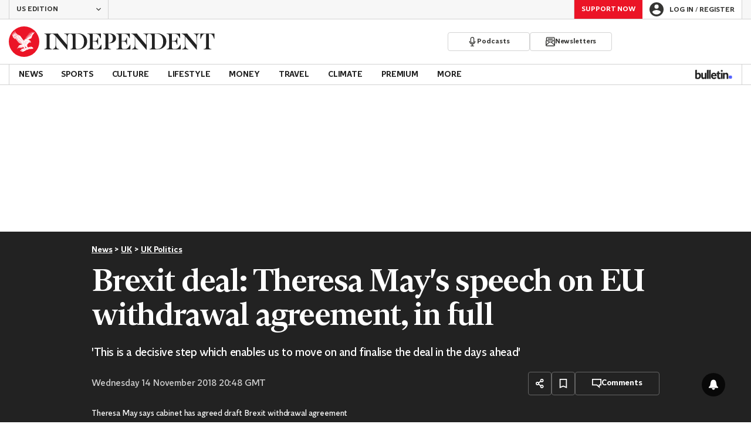

--- FILE ---
content_type: text/javascript;charset=UTF-8
request_url: https://pub.doubleverify.com/dvtag/34448457/DV1395182/pub.js
body_size: 22584
content:
/* CustomSignals GptSignals HouseHold LegacyLayer PLEMetrics SignalsAbs SignalsBsc SignalsCbs SignalsIds SignalsTvp SignalsVlp */
(()=>{var yr=Object.create;var $e=Object.defineProperty,Er=Object.defineProperties,Nt=Object.getOwnPropertyDescriptor,Ar=Object.getOwnPropertyDescriptors,br=Object.getOwnPropertyNames,It=Object.getOwnPropertySymbols,_r=Object.getPrototypeOf,Mt=Object.prototype.hasOwnProperty,wr=Object.prototype.propertyIsEnumerable;var ut=(n,e,t)=>e in n?$e(n,e,{enumerable:!0,configurable:!0,writable:!0,value:t}):n[e]=t,I=(n,e)=>{for(var t in e||(e={}))Mt.call(e,t)&&ut(n,t,e[t]);if(It)for(var t of It(e))wr.call(e,t)&&ut(n,t,e[t]);return n},Ee=(n,e)=>Er(n,Ar(e)),o=(n,e)=>$e(n,"name",{value:e,configurable:!0});var Ot=(n,e)=>()=>(n&&(e=n(n=0)),e);var Dr=(n,e)=>()=>(e||n((e={exports:{}}).exports,e),e.exports);var xr=(n,e,t,r)=>{if(e&&typeof e=="object"||typeof e=="function")for(let i of br(e))!Mt.call(n,i)&&i!==t&&$e(n,i,{get:()=>e[i],enumerable:!(r=Nt(e,i))||r.enumerable});return n};var Cr=(n,e,t)=>(t=n!=null?yr(_r(n)):{},xr(e||!n||!n.__esModule?$e(t,"default",{value:n,enumerable:!0}):t,n));var u=(n,e,t,r)=>{for(var i=r>1?void 0:r?Nt(e,t):e,l=n.length-1,c;l>=0;l--)(c=n[l])&&(i=(r?c(e,t,i):c(i))||i);return r&&i&&$e(e,t,i),i};var d=(n,e,t)=>ut(n,typeof e!="symbol"?e+"":e,t);var T=(n,e,t)=>new Promise((r,i)=>{var l=v=>{try{p(t.next(v))}catch(y){i(y)}},c=v=>{try{p(t.throw(v))}catch(y){i(y)}},p=v=>v.done?r(v.value):Promise.resolve(v.value).then(l,c);p((t=t.apply(n,e)).next())});var g,s=Ot(()=>{g=[{adServerId:"3843",adServerAccountId:"71347885",type:"gpt",customTracking:{c1:{type:"targeting",key:"permutive"}}}]});var a=Ot(()=>{});var Qt=Dr((Sa,Gt)=>{s();a();function Hr(n,e){if(typeof n!="function")throw new TypeError(`Expected the first argument to be a \`function\`, got \`${typeof n}\`.`);let t,r=0;return o(function(...l){clearTimeout(t);let c=Date.now(),p=c-r,v=e-p;v<=0?(r=c,n.apply(this,l)):t=setTimeout(()=>{r=Date.now(),n.apply(this,l)},v)},"throttled")}o(Hr,"throttle");Gt.exports=Hr});s();a();s();a();s();a();s();a();s();a();s();a();s();a();var N=[];for(let n=0;n<256;++n)N.push((n+256).toString(16).slice(1));function Lt(n,e=0){return(N[n[e+0]]+N[n[e+1]]+N[n[e+2]]+N[n[e+3]]+"-"+N[n[e+4]]+N[n[e+5]]+"-"+N[n[e+6]]+N[n[e+7]]+"-"+N[n[e+8]]+N[n[e+9]]+"-"+N[n[e+10]]+N[n[e+11]]+N[n[e+12]]+N[n[e+13]]+N[n[e+14]]+N[n[e+15]]).toLowerCase()}o(Lt,"unsafeStringify");s();a();var ct,Ir=new Uint8Array(16);function gt(){if(!ct){if(typeof crypto=="undefined"||!crypto.getRandomValues)throw new Error("crypto.getRandomValues() not supported. See https://github.com/uuidjs/uuid#getrandomvalues-not-supported");ct=crypto.getRandomValues.bind(crypto)}return ct(Ir)}o(gt,"rng");s();a();s();a();var Nr=typeof crypto!="undefined"&&crypto.randomUUID&&crypto.randomUUID.bind(crypto),pt={randomUUID:Nr};function Mr(n,e,t){var i,l,c;n=n||{};let r=(c=(l=n.random)!=null?l:(i=n.rng)==null?void 0:i.call(n))!=null?c:gt();if(r.length<16)throw new Error("Random bytes length must be >= 16");if(r[6]=r[6]&15|64,r[8]=r[8]&63|128,e){if(t=t||0,t<0||t+16>e.length)throw new RangeError(`UUID byte range ${t}:${t+15} is out of buffer bounds`);for(let p=0;p<16;++p)e[t+p]=r[p];return e}return Lt(r)}o(Mr,"_v4");function Or(n,e,t){return pt.randomUUID&&!e&&!n?pt.randomUUID():Mr(n,e,t)}o(Or,"v4");var mt=Or;var ne=o(()=>mt(),"uuid");s();a();var Le=o((n,e)=>((...t)=>{try{let r=n(...t);return r instanceof Promise?r.then(i=>i,i=>e(i,...t)):r}catch(r){return e(r,...t)}}),"withErrorHandler");s();a();var Fe,Ue,qe,X=class X{constructor(e,t){d(this,"collections",new Set);d(this,"children",new X.Set);d(this,"beforeDestroyed");this.beforeDestroyed=t!=null?t:(()=>{});for(let[r,i]of Object.entries(e))Object.defineProperty(this,r,{value:i});e.parent!=null&&(e.parent.destroyed?this.destroy():e.parent.children.add(this))}static Create(e,t){return new X(e,t)}static CreateRoot(e,t){return new X(e,t)}destroy(){if(this.beforeDestroyed!=null){try{this.beforeDestroyed(this)}catch(e){}for(let e of this.children)e.destroy();this.beforeDestroyed=void 0;for(let e of this.collections)e.delete(this)}return this}get destroyed(){return this.beforeDestroyed==null}};o(X,"EntityClass"),d(X,"Set",(Fe=class extends Set{add(t){return t.destroyed||(t.collections.add(this),super.add(t)),this}delete(t){return t.collections.delete(this),super.delete(t)}clear(){for(let t of this.values())t.collections.delete(this);super.clear()}peek(){return this.values().next().value}conjure(t){let r=this.peek();return r==null&&(r=t(),this.add(r)),r}},o(Fe,"EntitySet"),Fe)),d(X,"Map",(Ue=class extends Map{set(t,r){return t.destroyed||(t.collections.add(this),super.set(t,r)),this}delete(t){return t.collections.delete(this),super.delete(t)}clear(){for(let t of this.keys())t.collections.delete(this);return super.clear()}summon(t,r){let i=super.get(t);return i==null&&(i=r,this.set(t,i)),i}conjure(t,r){let i=super.get(t);return i==null&&(i=r(),this.set(t,i)),i}},o(Ue,"EntityMap"),Ue)),d(X,"Link",(qe=class extends X.Map{get(t){return super.conjure(t,()=>new X.Set)}},o(qe,"EntityLink"),qe));var Ae=X,R;(l=>(l.Set=Ae.Set,l.Map=Ae.Map,l.Link=Ae.Link,l.Create=Ae.Create,l.CreateRoot=Ae.CreateRoot))(R||(R={}));s();a();var Ze=class Ze{constructor(e,t,r){d(this,"_message","unknown");d(this,"_trace",[]);d(this,"_silenced",!1);if(e instanceof Ze)return e.addToTrace(r,t);typeof e=="object"&&e!=null&&"message"in e&&typeof e.message=="string"?this._message=e.message:this._message=`${e}`,this.addToTrace(r,t)}get message(){return this._message}get trace(){return this._trace}get silenced(){return this._silenced}silence(){return this._silenced=!0,this}addToTrace(e,t){return this._trace.unshift(e),this.maybeCompleteTrace(t),this}maybeCompleteTrace(e){return T(this,null,function*(){let t=this._trace.length;yield Promise.resolve(),yield Promise.resolve(),yield Promise.resolve(),!this.silenced&&t===this._trace.length&&e(this)})}};o(Ze,"TracedError");var Ge=Ze;var ft=class ft{constructor(e){d(this,"moduleInstances",new Map);d(this,"methodsToExecute",[]);d(this,"errorHandlers",[]);d(this,"activeSession",null);d(this,"executedMethodIndex",0);this.initializeModules(e)}initializeModules(e){let t=e.map(r=>this.createModule(r));for(let r of t)this.applyModuleDecoration(r),this.applyExecuteDecoration(r),this.applyPluginDecoration(r),this.applyErrorDecoration(r),this.applyCatchErrorDecoration(r)}get session(){if(this.activeSession==null)throw new Error("Core has no active session");return this.activeSession}inject(e){let t=this.modules,r=[];for(let i of e){let l=t[i.name];l==null?r.push(i):this.moduleInstances.set(i,l)}this.initializeModules(r),this.execute()}get(e){return this.getModule(e)}execute(){this.activeSession==null&&(this.activeSession=R.CreateRoot({id:ne()}));for(let e of this.methodsToExecute.slice(this.executedMethodIndex))e();this.executedMethodIndex=this.methodsToExecute.length}reset(){this.activeSession!=null&&(this.activeSession.destroy(),this.activeSession=null,this.executedMethodIndex=0)}get modules(){let e={};for(let[t,r]of this.moduleInstances)e[t.name]=r;return e}getModule(e){let t=this.moduleInstances.get(e);if(t==null)throw new Error(`module not in core: ${e.name}`);return t}createModule(e){if(e.prototype.moduleConfig==null)throw new Error(`not a module: ${e.name}`);let t=new e;return t.core=this,this.moduleInstances.set(e,t),t}applyModuleDecoration(e){var r;let t=e.constructor.prototype.moduleConfig;for(let{method:i}of t)e[i]=Le(e[i].bind(e),(l,...c)=>{throw this.traceError(l,`${e.constructor.name}.${i}(${c.map(p=>typeof p).join(",")})`)});(r=e.plugins)!=null||(e.plugins={}),e.pluginFunctions={};for(let i of Object.keys(e.plugins))e.pluginFunctions[i]=[],e.plugins[i]=(...l)=>{let c=[];for(let p of e.pluginFunctions[i])p(c,...l);return c}}applyExecuteDecoration(e){var r;let t=(r=e.constructor.prototype.executeConfig)!=null?r:[];for(let{method:i}of t)this.methodsToExecute.push(Le(e[i],l=>{this.traceError(l,"@execute")}))}applyPluginDecoration(e){var r;let t=(r=e.constructor.prototype.pluginConfig)!=null?r:[];for(let{PluggableClass:i,category:l,method:c}of t)this.getModule(i).pluginFunctions[l].push(Le((p,...v)=>{p.push(e[c](...v))},p=>{this.traceError(p,`@plugin(${i.name},'${l}')`)}))}applyErrorDecoration(e){var r;let t=(r=e.constructor.prototype.errorConfig)!=null?r:[];for(let{method:i}of t)this.errorHandlers.push(Le(e[i],l=>{l instanceof Ge&&l.silence()}))}applyCatchErrorDecoration(e){var r;let t=(r=e.constructor.prototype.catchErrorConfig)!=null?r:[];for(let{method:i}of t)e[i]=Le(e[i],l=>{this.traceError(l,"@catchError")})}traceError(e,t){return new Ge(e,r=>this.reportError(r),t)}reportError(e){for(let t of this.errorHandlers)t(e.message,[...e.trace])}};o(ft,"Core");var Qe=ft;s();a();s();a();var ht=[],et=ht;var f=o(n=>{let e=n.prototype,t=Object.getOwnPropertyNames(e).filter(r=>{var i;return r!=="constructor"&&((i=Object.getOwnPropertyDescriptor(e,r))==null?void 0:i.value)instanceof Function});e.moduleConfig=t.map(r=>({method:r})),ht.push(n)},"moduleClass"),C=o(n=>e=>{},"attachModule"),_=o((n,e)=>{var t;n.executeConfig=(t=n.executeConfig)!=null?t:[],n.executeConfig.push({method:e})},"executeMethod"),h=o((n,e)=>(t,r)=>{var i;t.pluginConfig=(i=t.pluginConfig)!=null?i:[],t.pluginConfig.push({PluggableClass:n,category:e,method:r})},"pluginMethod"),Be=o((n,e)=>{var t;n.catchErrorConfig=(t=n.catchErrorConfig)!=null?t:[],n.catchErrorConfig.push({method:e})},"catchErrorMethod"),vt=o((n,e)=>{var t;n.errorConfig=(t=n.errorConfig)!=null?t:[],n.errorConfig.push({method:e})},"errorMethod");s();a();s();a();s();a();var S=class{constructor(){d(this,"timeFunction",new R.Map)}window(){return window}document(){return this.window().document}pageUrl(){var e,t;return(t=(e=this.window().location)==null?void 0:e.href)!=null?t:""}hostname(){return new URL(this.pageUrl()).hostname}time(){return this.timeFunction.conjure(this.core.session,()=>{let e=this.window(),t=!1;try{t=typeof e.performance.now()=="number"}catch(r){}return t?()=>Math.floor(e.performance.now()):()=>e.Date.now()})()}sendBeacon(e){try{let t=this.window().navigator;typeof(t==null?void 0:t.sendBeacon)=="function"?t.sendBeacon(e):new Image().src=e}catch(t){}}};o(S,"Env"),S=u([f],S);s();a();var Ft=o((n,e)=>(e==null?void 0:e.structuredClone)!=null?e.structuredClone(n):JSON.parse(JSON.stringify(n)),"deepClone");s();a();s();a();var Ut=o(n=>{if(typeof n!="object"||n===null||Array.isArray(n))return!1;let e=n;return e.gdprApplies!==void 0&&typeof e.gdprApplies!="boolean"&&e.gdprApplies!==0&&e.gdprApplies!==1||e.eventStatus!=="tcloaded"&&e.eventStatus!=="cmpuishown"&&e.eventStatus!=="useractioncomplete"&&e.eventStatus!==void 0||e.tcString!==void 0&&typeof e.tcString!="string"?!1:e.gdprApplies===!1||e.gdprApplies===0||e.gdprApplies===void 0?!(e.tcString!==void 0||e.purpose!==void 0||e.vendor!==void 0||e.publisher!==void 0):!(typeof e.tcString!="string"||!Lr(e.purpose)||!Fr(e.vendor)||!Ur(e.publisher))},"isValidTCData"),Lr=o(n=>{if(typeof n!="object"||n===null)return!1;let e=n;return tt(e.consents)&&tt(e.legitimateInterests)},"isValidPurposeObject"),Fr=o(n=>{if(typeof n!="object"||n===null)return!1;let e=n;return tt(e.consents)&&tt(e.legitimateInterests)},"isValidVendorObject"),Ur=o(n=>{if(typeof n!="object"||n===null||n===void 0)return!1;let e=n;return!(e.restrictions!==void 0&&!qr(e.restrictions))},"isValidPublisherObject"),tt=o(n=>typeof n!="object"||n===null?!1:Object.entries(n).every(([e,t])=>{let r=parseInt(e,10);return!isNaN(r)&&(typeof t=="boolean"||t===void 0)}),"isRecordOfBooleansOrUndefined"),qr=o(n=>typeof n!="object"||n===null?!1:Object.entries(n).every(([e,t])=>{let r=parseInt(e,10);return isNaN(r)||typeof t!="object"||t===null?!1:Object.entries(t).every(([i,l])=>{let c=parseInt(i,10),p=Number(l);return!isNaN(c)&&!isNaN(p)&&p>=0&&p<=3})}),"isValidPublisherRestrictions");var We=126,qt=2,kr=20,Yr=250;var Y=class{constructor(){d(this,"firstResultPromise",new R.Map);d(this,"tcState",new R.Map);d(this,"declaredPurposes",new R.Map);d(this,"plugins",{signalReady:o(()=>[],"signalReady")})}getTcState(){return I({},this.tcState.conjure(this.core.session,()=>({apiAvailable:this._getCmpApi()!=null,applies:"",signalSettled:!1,tcString:""})))}getDeclaredPurposes(){return I({},this.declaredPurposes.conjure(this.core.session,()=>({purposes:[],flexiblePurposes:[2,7,8,10],legIntPurposes:[2,7,8,10]})))}getTcStateAsync(){return T(this,null,function*(){return yield this._getTcStatePromise(),this.getTcState()})}apiAvailable(){return this.getTcState().apiAvailable}applies(){let e=this.getTcState();return e.applies==="1"?!0:e.applies==="0"?!1:void 0}hasLegalBasis(e){let{applies:t,tcString:r,purpose:i,vendor:l}=this.getTcState();if(t!=="1"||r===""||i==null||l==null)return;let c=this._getActiveLegalBasis(e);if(c!=null)return c===0?!1:c===1?i.consents[e]===!0&&l.consent===!0:i.legitimateInterests[e]===!0&&l.legitimateInterest===!0}_getTcStatePromise(){return T(this,null,function*(){return this.firstResultPromise.conjure(this.core.session,()=>this._monitorTcState()).catch(()=>{})})}_monitorTcState(){return T(this,null,function*(){let e=yield this._getCmpApiAsync();if(e!=null){try{e("getVendorList",qt,(t,r)=>{var i;if(r===!0&&((i=t==null?void 0:t.vendors)==null?void 0:i[We])!=null){let{purposes:l,flexiblePurposes:c,legIntPurposes:p}=t.vendors[We];this._setDeclaredPurposes({purposes:l,flexiblePurposes:c,legIntPurposes:p})}})}catch(t){}yield new Promise(t=>{try{e("addEventListener",qt,(r,i)=>{i===!0&&Ut(r)&&this._setTcState(r),t()})}catch(r){t()}})}})}_getCmpApiAsync(){return T(this,null,function*(){let e=this.core.get(S).window(),t=this._getCmpApi(),r=0;for(;t==null&&r<kr;)r++,yield new Promise(i=>e.setTimeout(i,Yr)),t=this._getCmpApi();return t})}_getCmpApi(){let t=this.core.get(S).window().__tcfapi;if(typeof t=="function")return t}_setDeclaredPurposes(e){this.declaredPurposes.set(this.core.session,{purposes:[...e.purposes],flexiblePurposes:[...e.flexiblePurposes],legIntPurposes:[...e.legIntPurposes]})}_setTcState(e){let t=this._convertTcDataToTcState(e);this.tcState.set(this.core.session,t),t.signalSettled&&this.plugins.signalReady()}_convertTcDataToTcState(e){let t=e.gdprApplies==null?"":e.gdprApplies===!0||e.gdprApplies===1?"1":"0",r=e.eventStatus==="tcloaded"||e.eventStatus==="useractioncomplete"||t==="0",i={apiAvailable:!0,applies:t,signalSettled:r,tcString:""};return!(e.gdprApplies===!0||e.gdprApplies===1)||e.tcString===""?i:Ee(I({},i),{tcString:e.tcString,purpose:Ft(e.purpose),vendor:{legitimateInterest:e.vendor.legitimateInterests[We]===!0,consent:e.vendor.consents[We]===!0},publisherRestrictions:this._extractDvRestrictions(e.publisher.restrictions)})}_extractDvRestrictions(e){let t={};for(let[r,i]of Object.entries(e)){let l=i[We];l!=null&&(t[Number(r)]=l)}return t}_getActiveLegalBasis(e){let t=this.getDeclaredPurposes(),{publisherRestrictions:r}=this.getTcState();if(r==null)return;let i=r[e];if(i===0)return 0;let l=t.legIntPurposes.includes(e)?2:t.purposes.includes(e)?1:0;if(l===0)return 0;if(i===1||i===2){let c=i===1?1:2,p=t.flexiblePurposes.includes(e);return l===c||p?c:0}return l}};o(Y,"Gdpr"),u([_],Y.prototype,"_getTcStatePromise",1),Y=u([f],Y);s();a();s();a();var jr=[[/((\?)|&)(?:amp_lite|fr=operanews)/g,"$2"],[/(^https?:\/\/)(www\.)/g,"$1"],[/(((\?)|&|%3F|%26|;)(?:utm_campaign|utm_source|utm_content|utm_term|utm_viral|utm_medium|utm_identifier|utm_key|fb_source|referrer|referer|ref|rand|rnd|randid|\.?rand|\.?partner|cb|count|adid|session|sessionid|session_redirect|param\d|userinfo|uid|refresh|ocid|ncid|clickenc|fbclid|amp_js_v|amp_gsa|ns_source|ns_campaign|ns_mchanel|ns_mchannel|ns_linkname|ns_fee|src|ex_cid|usqp|source|xid|trkid|utm_social-type|mbid|utm_brand|__twitter_impression|utm_referrer|CMP|cmp|_cmp|cq_cmp)=[^&]*)/g,"$3"],[/[/.]amp(?:\/[?&]*)?$/g,""],[/((\?)|&)(?:outputType|isFollow|suppressMediaBar|cid|ICID|icid|bdk|wtu_id_h|utm_placement|intcmp|_native_ads|traffic_source|entry|\.tsrc|autoplay|autostart|dc_data|influencer|pubdate|utm_hp_ref|redirect|service|refresh_ce|refresh_cens|xcmg|target_id|_amp)=[^&]*/g,"$2"],[/(\?|&)(?:amp)(?:&|$|=[^&]*)/g,"$1"]],Vr=[[/(?:\/|\/\?|\?|&|\/\$0|#[\s\S]*)+$/g,""],[/(?:\/|\/\?|\?|&|\/\$0|#[\s\S]*)+$/g,""]],kt=o((n,e)=>{for(let[t,r]of n)e=e.replace(t,r);return e},"replaceByRules"),Yt=o(n=>{let e=kt(jr,n);return kt(Vr,e)},"normalizeUrl");s();a();var jt=o(n=>n.split("?",1)[0].split("#",1)[0],"stripUrlQuery");s();a();var j=class{getTagInfo(){return{ctx:"34448457",cmp:"DV1395182"}}getShortCommitId(){return"fdd651c"}getBuildTimestamp(){return 1769702421858}getAuthToken(){return"HuiHOKWATlLne8JpR5SXm44oaJFQV1Li4hjJbAK5+U0qQL50XTlyo0fS6HLcnLhLNM58ofxpHJNboEH8Eo09qgMOdFCgCBFFyaaxVgyEnVKfirD+wDOQogAdFLpnJ2k89XNy9hnN6EQPry8rrP1Y9v23Bs2rfNMrSecsIRI="}};o(j,"DefinedVariables"),j=u([f],j);s();a();var Vt=o((n,e)=>{try{let t=new URLSearchParams(n),r=t.get("ctx"),i=t.get("cmp");if(r!=null&&i!=null)return{ctx:r,cmp:i,prefetch:e,legacy:!0}}catch(t){}return null},"parseInfo"),zt=o(n=>{var e;return n.pathname!=="/signals/pub.js"?null:(e=Vt(n.search,!0))!=null?e:Vt(n.hash.substring(1).split("?")[0],!1)},"parseLegacyPagetagUrl");var zr=1e3,$r=/^\/dvtag\/([^/]+)\/([^/]+)\/pub\.js$/,D=class{constructor(){d(this,"visit");d(this,"tagInfo");d(this,"currentScriptBaseUrlCache");d(this,"plugins",{newVisit:o(e=>[],"newVisit"),overrideTagInfo:o(e=>[],"overrideTagInfo")});d(this,"_normalizeUrl",Yt)}_initialize(){this.getTagInfo(),this.getCurrentScriptBaseUrl(),this.updateVisit(!1),this.plugins.newVisit(this.visit),this._installNavigationListener()}getTagInfo(){var e;if(this.tagInfo==null){try{this.tagInfo=this._parseTagInfo()}catch(r){}(e=this.tagInfo)!=null||(this.tagInfo={ctx:"unknown",cmp:"unknown"});let t=this.plugins.overrideTagInfo(this.tagInfo);t.length>0&&(this.tagInfo=I(I({},this.tagInfo),t[0]))}return this.tagInfo}_parseTagInfo(){let e=this.core.get(j).getTagInfo();if(e!=null)return e;let t=this._getCurrentScriptSrc();if(t==null)return null;let r=new URL(t,"https://pub.doubleverify.com"),i=r.pathname,l=$r.exec(i);if(l!=null){let[,c,p]=l;return{ctx:c,cmp:p}}return zt(r)}_getCurrentScriptSrc(){var e,t;return(t=(e=this.core.get(S).window().document.currentScript)==null?void 0:e.getAttribute("src"))!=null?t:null}getCurrentScriptBaseUrl(){if(this.currentScriptBaseUrlCache!==void 0)return this.currentScriptBaseUrlCache;let e=this._getCurrentScriptSrc();if(e==null)return null;try{e.startsWith("//")&&(e="https:"+e);let{origin:t,pathname:r}=new URL(e),i=r.split("/").slice(0,-1).join("/");return this.currentScriptBaseUrlCache=`${t}${i}/`,this.currentScriptBaseUrlCache}catch(t){return null}}updateVisit(e=!0){var r,i;let t=this.getStrippedPageUrl();if(this.visit==null||this.visit.strippedUrl!==t){let l=ne();this.visit={strippedUrl:t,normalizedUrl:this._normalizeUrl(this.core.get(S).window().location.href),uuid:l,sessionUuid:(i=(r=this.visit)==null?void 0:r.sessionUuid)!=null?i:l},e&&this.plugins.newVisit(this.visit)}return this.visit}getVisit(){var e;return(e=this.visit)!=null?e:this.updateVisit(!1)}getStrippedPageUrl(){return jt(this.core.get(S).window().location.href)}getNormalizedPageUrl(){return this.getVisit().normalizedUrl}getVisitUuid(){return this.getVisit().uuid}getSessionUuid(){return this.getVisit().sessionUuid}_installNavigationListener(){var r;let e=this.core.get(S).window(),t=o(()=>this.updateVisit(!0),"cb");((r=e.navigation)==null?void 0:r.addEventListener)!=null?e.navigation.addEventListener("navigatesuccess",t):setInterval(t,zr)}};o(D,"Context"),u([_],D.prototype,"_initialize",1),D=u([f],D);s();a();s();a();s();a();var be=o(()=>(...n)=>[],"apiPlugin"),M=class{constructor(){d(this,"plugins",{queueAdRequest:be(),defineSlot:be(),adRendered:be(),adRemoved:be(),getTargeting:be(),addEventListener:o((e,t)=>[],"addEventListener"),removeEventListener:o((e,t)=>[],"removeEventListener"),toggleDebugMode:be(),_debugScriptLoaded:be()})}_initialize(){var r;let e=this.core.get(S).window(),t=(r=e.dvtag)!=null?r:{};e.dvtag=t,t.queueAdRequest=this.queueAdRequest,t.defineSlot=this.defineSlot,t.adRendered=this.adRendered,t.adRemoved=this.adRemoved,t.getTargeting=this.getTargeting,t.addEventListener=this.addEventListener,t.removeEventListener=this.removeEventListener,t.toggleDebugMode=this.toggleDebugMode,t._debugScriptLoaded=this._debugScriptLoaded}queueAdRequest(...e){this.plugins.queueAdRequest(...e)}defineSlot(...e){this.plugins.defineSlot(...e)}adRendered(...e){this.plugins.adRendered(...e)}adRemoved(...e){this.plugins.adRemoved(...e)}getTargeting(...e){var t;return(t=this.plugins.getTargeting(...e)[0])!=null?t:{}}addEventListener(e,t){this.plugins.addEventListener(e,t)}removeEventListener(e,t){this.plugins.removeEventListener(e,t)}toggleDebugMode(...e){this.plugins.toggleDebugMode(...e)}_debugScriptLoaded(...e){this.plugins._debugScriptLoaded(...e)}};o(M,"Api"),u([_],M.prototype,"_initialize",1),M=u([f],M);s();a();var St=class St{constructor(){d(this,"pending",[]);d(this,"flushing",!1)}push(e){this.pending.push(e),this.flush()}flush(){return T(this,null,function*(){var t;if(this.flushing)return;this.flushing=!0;let e=this.pending.shift();for(;e!=null;){try{yield e.promise}catch(r){}try{(t=e.callback)==null||t.call(e)}catch(r){}e=this.pending.shift()}this.flushing=!1})}};o(St,"AsyncQueue");var rt=St;var b=class{constructor(){d(this,"plugins",{adRequestQueued:o(e=>[],"adRequestQueued"),adRequestTimedOut:o(e=>[],"adRequestTimedOut"),adRequestBeforeRelease:o(e=>[],"adRequestBeforeRelease"),adRequestCompleted:o(e=>[],"adRequestCompleted")});d(this,"queue",new rt);d(this,"adRequestCounter",0)}_queueAdRequest(e={}){var l,c;let t={index:this.adRequestCounter++,status:"queued",timeoutValue:(l=e.timeout)!=null?l:0,onDvtagReadyCalled:(c=e.timestamp)!=null?c:0,waitingStarted:new Date().getTime(),internal:e.internal};this.core.get(D).updateVisit(),this.plugins.adRequestQueued(t);let r=e.callback;r===void 0?e.callback=()=>{}:r===null?t.status="tag-timeout":e.callback=()=>{t.status="queue-timeout",t.callbackCalled=new Date().getTime(),e.callback=null,this.plugins.adRequestTimedOut(t);try{r()}catch(p){}};let i=o(()=>{if(e.callback!=null){e.callback=null,t.status="success",t.callbackCalled=new Date().getTime(),this.plugins.adRequestBeforeRelease(t);try{r==null||r()}catch(p){}}else this.plugins.adRequestBeforeRelease(t);t.waitingEnded=new Date().getTime(),this.plugins.adRequestCompleted(t)},"onAsyncOperationsCompleted");this.queue.push({callback:i,adRequest:t})}delayAdRequests(e){this.queue.push({promise:e})}};o(b,"AdRequestQueue"),u([h(M,"queueAdRequest")],b.prototype,"_queueAdRequest",1),b=u([f],b);s();a();var Qr="https://vtrk.doubleverify.com",$t="dvtag",Br=1,O=class{constructor(){d(this,"sharedDataPoints");d(this,"legacyAdRequestsSeen",0)}_onAdRequestCompleted(e){if(e.internal&&(this.legacyAdRequestsSeen+=1),e.index>0&&!(e.internal&&this.legacyAdRequestsSeen===1))return;let{timeoutValue:t,onDvtagReadyCalled:r,callbackCalled:i}=e,l=i!=null?i-r:t,{applies:c,apiAvailable:p}=this.core.get(Y).getTcState();this.fireEvent(e.index===0?"ad-request":"legacy-ad-request",{cd111:e.status,cm106:e.index,cm107:l,cd112:e.internal?"legacy":"modern",cd115:c,cm116:p?1:0},{sampleInterval:Br})}_getSharedDataPoints(){if(this.sharedDataPoints==null){let e=this.core.get(D),t=this.core.get(j),r=this.core.get(S),{ctx:i,cmp:l,legacy:c}=e.getTagInfo(),p=r.hostname(),v=e.getSessionUuid(),y=t.getShortCommitId(),x=e.getCurrentScriptBaseUrl(),U;if(x!=null){let ce=new URL(x);ce.hostname.endsWith(".doubleverify.com")?U="com":ce.hostname.endsWith(".dv.tech")&&(U="tech")}this.sharedDataPoints={cd102:y,cd103:"",cd107:v,cd109:c?"legacy":"modern",cd200:U,cd108:"",cd105:i,cd106:l,cd104:p}}return this.sharedDataPoints}fireEvent(e,t,{sampleInterval:r=1,trackerUuid:i=ne(),spoofWrapperId:l=!1}={}){if(Math.random()>=1/r)return;t=Ee(I(I({},t),this._getSharedDataPoints()),{cd101:e,cm101:r});let c=Ee(I({ec:$t,ea:t.cd101,ctx:l?$t:t.cd105,cmp:t.cd106},t),{cid:i,t:"event",v:1,z:i,cd160:i}),p=new URL(Qr);for(let[v,y]of Object.entries(c))y!=null&&p.searchParams.set(v,`${y}`);this.core.get(S).sendBeacon(p.href)}};o(O,"Events"),u([h(b,"adRequestCompleted")],O.prototype,"_onAdRequestCompleted",1),O=u([f],O);s();a();s();a();var ie=class{constructor(){d(this,"plugins",{shouldPerformIntentionalDuplicateMeasurement:o(e=>[],"shouldPerformIntentionalDuplicateMeasurement"),shouldEnforcePLEMetricsCompliance:o(()=>[],"shouldEnforcePLEMetricsCompliance")})}shouldPerformIntentionalDuplicateMeasurement(e){return this.plugins.shouldPerformIntentionalDuplicateMeasurement(e).some(t=>t===!0)}shouldEnforcePLEMetricsCompliance(){return this.plugins.shouldEnforcePLEMetricsCompliance().some(e=>e===!0)}};o(ie,"MeasurementFlags"),ie=u([f],ie);var Wr={PLEMetrics:{purposes:[8]}},J=class{constructor(){d(this,"plugins",{permissionsChanged:o(()=>[],"permissionsChanged")});d(this,"plemDryRunEnabled",new R.Map)}_onSignalReady(){this.plugins.permissionsChanged()}_canProcessInternal(e){let t=Wr[e];if(t==null)return!0;let r=this.core.get(Y);if(!r.apiAvailable())return!0;let i=r.applies();return i===void 0?!1:i===!1?!0:t.purposes.every(l=>r.hasLegalBasis(l)===!0)}canProcess(e){return e==="PLEMetrics"&&this.plemDryRunEnabled.conjure(this.core.session,()=>this.core.get(ie).shouldEnforcePLEMetricsCompliance()!==!0)?{result:!0,resultWithoutDryRun:this._canProcessInternal(e),dryRunEnabled:!0}:{result:this._canProcessInternal(e)}}};o(J,"DataProcessingPermissions"),u([h(Y,"signalReady")],J.prototype,"_onSignalReady",1),J=u([f],J);s();a();s();a();s();a();s();a();var E=class{constructor(){d(this,"plugins",{slotDiscovered:o((e,t)=>[],"slotDiscovered")});d(this,"slots",new R.Set)}getSlot(e,t){for(let r of this.slots)if(r.adServer===e&&r.elementId===t)return r}getSlots(e){let t=[...this.slots];return e==null?t:t.filter(r=>r.adServer===e)}createSlot(e,t,r,i,l,c){let p=this.getSlot(e,r);p!=null&&p.destroy();let v=R.Create({parent:this.core.session,adServer:e,elementId:r,adUnit:i,adServerConfig:l,uuid:ne(),creationTime:Date.now()});return this.slots.add(v),c==null||c(v),this.plugins.slotDiscovered(v,t),v}};o(E,"SlotStore"),E=u([f],E);var ge=class{constructor(){d(this,"plugins",{adRemoved:o(e=>[],"adRemoved")})}_monitorAdRemoval(e){let t=this.core.get(S).document().getElementById(e.elementId);if(t==null)return;R.Create({parent:e,observer:new MutationObserver(i=>{let l=i.length,c=0,p=t.children.length;for(let v=i.length-1;v>=0;v--){let y=i[v];if(p===0){this.plugins.adRemoved(e);break}if(c===l-1)break;let x=y.removedNodes.length-y.addedNodes.length;p+=x,c++}})},({parent:i,observer:l})=>{l.disconnect(),this.plugins.adRemoved(i)}).observer.observe(t,{childList:!0})}};o(ge,"AdRemoved"),u([h(E,"slotDiscovered")],ge.prototype,"_monitorAdRemoval",1),ge=u([f],ge);var P=class{constructor(){d(this,"adEmpty",new R.Map);d(this,"adRequestInFlight",new R.Map);d(this,"nonEmptyAdResponses",new R.Map);d(this,"creatives",new R.Link);d(this,"plugins",{adRequested:o(e=>[],"adRequested"),adRequestedOrInferred:o(e=>[],"adRequestedOrInferred"),adRendered:o((e,t)=>[],"adRendered"),adRemoved:o(e=>[],"adRemoved")})}setAdRequested(e){this.adRequestInFlight.set(e,!0),this.plugins.adRequested(e),this.plugins.adRequestedOrInferred(e)}setAdRendered(e,t){this.adRequestInFlight.get(e)!==!0&&this.plugins.adRequestedOrInferred(e),this._setAdRemoved(e),this.adEmpty.set(e,!1),this.adRequestInFlight.set(e,!1),t!=null&&this.nonEmptyAdResponses.set(e,this.nonEmptyAdResponses.summon(e,0)+1);let r=null;if(t!=null){let i=this.core.get(S).time();r=R.Create(I({parent:e,timestamp:i},t)),this.creatives.get(e).add(r)}this.plugins.adRendered(e,r)}_setAdRemoved(e){if(this.adEmpty.get(e)===!1){this.adEmpty.set(e,!0);for(let t of this.creatives.get(e))t.destroy();this.plugins.adRemoved(e)}}getNonEmptyAdRenderedCount(e){return this.nonEmptyAdResponses.summon(e,0)}};o(P,"AdServerHub"),u([h(ge,"adRemoved")],P.prototype,"_setAdRemoved",1),P=u([f],P);var Z=class{constructor(){d(this,"renderCount",0);d(this,"disabled",!1)}_onAdRendered(){this.disabled||(this.renderCount+=1)}reset(){this.disabled||(this.renderCount=0)}getRenderCount(){return this.renderCount}disable(){this.disabled=!0}};o(Z,"AdRenderedCounter"),u([h(P,"adRendered")],Z.prototype,"_onAdRendered",1),Z=u([f],Z);s();a();var pe=class{_shouldEnforcePLEMetricsCompliance(){return!0}};o(pe,"PLEMetricsComplianceFlag"),u([h(ie,"shouldEnforcePLEMetricsCompliance")],pe.prototype,"_shouldEnforcePLEMetricsCompliance",1),pe=u([f],pe);s();a();var Wt=Cr(Qt(),1);s();a();var Tt=class Tt{constructor(e){d(this,"arr");d(this,"start");d(this,"size");this.arr=new Array(e),this.start=0,this.size=0}push(e){this.size===this.arr.length?this.start=this.nthIndex(1):this.size+=1,this.arr[this.nthIndex(this.size-1)]=e}nthIndex(e){return(this.start+e)%this.arr.length}last(){return this.size===0?null:this.arr[this.nthIndex(this.size-1)]}findNewest(e){for(let t=this.size-1;t>=0;t--){let r=this.arr[this.nthIndex(t)];if(e(r))return r}return null}};o(Tt,"RingBuffer");var nt=Tt;var Bt=10,Kr=100,Xr=3e3,Jr=2e3,V=class{constructor(){d(this,"measurements",new nt(20));d(this,"lastNavigationTime");d(this,"viewportWidths",new Set);d(this,"documentHeights",new Set);d(this,"disabled",!1);d(this,"scrollListener");d(this,"resetTimeoutId")}_initialize(){return T(this,null,function*(){let{document:e}=this.core.get(S).window();e.readyState==="loading"&&(yield new Promise(t=>e.addEventListener("DOMContentLoaded",()=>t(void 0)))),this.scrollListener=(0,Wt.default)(()=>{this._updateScrollMetrics()},200),e.addEventListener("scroll",this.scrollListener),this._updateScrollMetrics()})}_getScrollData(){let e=this.core.get(S).document().compatMode==="BackCompat",{scrollHeight:t,clientHeight:r,clientWidth:i}=this.core.get(S).window().document[e?"body":"documentElement"];return{scrollY:Math.floor(this.core.get(S).window().scrollY),viewportHeight:r,viewportWidth:i,documentHeight:t}}_getScrollPercentage({scrollY:e,documentHeight:t,viewportHeight:r}){return t===r?0:e/(t-r)}_updateScrollMetrics(e=!1){var v;let t=this._getScrollData(),r=this.lastNavigationTime!=null&&Date.now()-this.lastNavigationTime<Xr;this.viewportWidths.size<Bt&&this.viewportWidths.add(t.viewportWidth),this.documentHeights.size<Bt&&this.documentHeights.add(t.documentHeight);let{deepestScrollData:i,deepestScrollWithResetData:l,maxScrollData:c,hasScrolledToTop:p}=(v=this.measurements.last())!=null?v:{};p=!e&&p===!0||t.scrollY<t.viewportHeight,(c==null||r||t.scrollY>=c.scrollY)&&(c=t),(i==null||r||this._getScrollPercentage(t)>=this._getScrollPercentage(i))&&(i=t),(l==null||r||this._getScrollPercentage(t)>=this._getScrollPercentage(l)||t.documentHeight-l.documentHeight>Kr)&&(l=t),this.measurements.push({time:Date.now(),hasScrolledToTop:p,maxScrollData:c,deepestScrollData:i,deepestScrollWithResetData:l})}getScrollMeasurements(e){var r;let t;return e==null?t=this.measurements.last():t=(r=this.measurements.findNewest(i=>i.time<Date.now()-e))!=null?r:this.measurements.last(),t==null?null:Ee(I({},t),{viewportWidths:this.viewportWidths,documentHeights:this.documentHeights})}reset(){this.disabled||(this.resetTimeoutId!=null&&clearTimeout(this.resetTimeoutId),this.lastNavigationTime=Date.now(),this._updateScrollMetrics(!0),this.resetTimeoutId=setTimeout(()=>this._updateScrollMetrics(),Jr))}disable(){this.disabled||(this.scrollListener&&(this.core.get(S).window().document.removeEventListener("scroll",this.scrollListener),this.scrollListener=void 0),this.resetTimeoutId!=null&&(clearTimeout(this.resetTimeoutId),this.resetTimeoutId=void 0),this.disabled=!0)}};o(V,"ScrollMetrics"),u([_],V.prototype,"_initialize",1),V=u([f],V);s();a();s();a();var Ht=o((n,{deepestScrollData:e,deepestScrollWithResetData:t,maxScrollData:r,viewportWidths:i,documentHeights:l},{inFocusMs:c,visibleMs:p,visibleAndInFocusMs:v},y,x,U,ce)=>{var Oe;let K=(Oe=performance==null?void 0:performance.now)==null?void 0:Oe.call(performance);return{cd110:n.visit.normalizedUrl,cd111:[...i].join(","),cd112:[...l].join(","),cd113:n.visit.uuid,cm106:c,cm107:p,cm108:x,cm109:U,cm110:n.visitIndex,cm111:n.infiniteScrollDetected?1:0,cm116:K!=null?K/1e3:void 0,cm117:v,cm118:n.visitStart/1e3,cm119:Date.now()/1e3,cm120:n.trackerCount,cm121:e.scrollY,cm122:e.viewportHeight,cm123:e.viewportWidth,cm124:e.documentHeight,cm125:t.scrollY,cm126:t.viewportHeight,cm127:t.viewportWidth,cm128:t.documentHeight,cm129:r.scrollY,cm130:r.viewportHeight,cm131:r.viewportWidth,cm132:r.documentHeight,cm133:y,cd114:ce===!1?"0":"1"}},"createPlemTracker"),Kt=o(n=>({cd110:n.visit.normalizedUrl,cd113:n.visit.uuid,cm110:n.visitIndex,cm118:n.visitStart/1e3,cm119:Date.now()/1e3,cm120:n.trackerCount,cd114:"0"}),"createPlemRejectionTracker");s();a();s();a();var Rt=class Rt{constructor(){d(this,"runningSince",null);d(this,"totalTimeMs",0)}getTimestamp(){return Date.now()}getCurrentRunningTime(){return this.runningSince!=null?this.getTimestamp()-this.runningSince:0}start(){this.runningSince=this.getTimestamp()}stop(){this.totalTimeMs+=this.getCurrentRunningTime(),this.runningSince=null}add(e){this.totalTimeMs+=e}get(){return this.totalTimeMs+this.getCurrentRunningTime()}reset(e=!1){this.runningSince=this.runningSince!=null&&e?Date.now():null,this.totalTimeMs=0}};o(Rt,"Timer");var ke=Rt;var ee=class{constructor(){d(this,"inFocusTimer",new ke);d(this,"visibleTimer",new ke);d(this,"visibleInFocusTimer",new ke);d(this,"disabled",!1);d(this,"focusListener");d(this,"blurListener");d(this,"visibilityChangeListener")}_initialize(){return T(this,null,function*(){var r,i,l;let e=this.core.get(S).window(),t=(l=(i=(r=e.performance)==null?void 0:r.now)==null?void 0:i.call(r))!=null?l:0;this.focusListener=()=>{this.inFocusTimer.start(),e.document.hidden||this.visibleInFocusTimer.start()},this.blurListener=()=>{this.inFocusTimer.stop(),this.visibleInFocusTimer.stop()},this.visibilityChangeListener=()=>{e.document.hidden?(this.visibleTimer.stop(),this.visibleInFocusTimer.stop()):(this.visibleTimer.start(),e.document.hasFocus()&&this.visibleInFocusTimer.start())},e.addEventListener("focus",this.focusListener),e.addEventListener("blur",this.blurListener),e.document.addEventListener("visibilitychange",this.visibilityChangeListener),e.document.hasFocus()&&(this.inFocusTimer.add(t),this.inFocusTimer.start(),e.document.hidden||(this.visibleInFocusTimer.add(t),this.visibleInFocusTimer.start())),e.document.hidden||(this.visibleTimer.add(t),this.visibleTimer.start())})}getVisibilityMeasurements(){return{inFocusMs:this.inFocusTimer.get(),visibleMs:this.visibleTimer.get(),visibleAndInFocusMs:this.visibleInFocusTimer.get()}}reset(){this.disabled||(this.visibleTimer.reset(!0),this.inFocusTimer.reset(!0),this.visibleInFocusTimer.reset(!0))}disable(){if(this.disabled)return;let e=this.core.get(S).window();this.focusListener&&(e.removeEventListener("focus",this.focusListener),this.focusListener=void 0),this.blurListener&&(e.removeEventListener("blur",this.blurListener),this.blurListener=void 0),this.visibilityChangeListener&&(e.document.removeEventListener("visibilitychange",this.visibilityChangeListener),this.visibilityChangeListener=void 0),this.disabled=!0}};o(ee,"VisibilityMetrics"),u([_],ee.prototype,"_initialize",1),ee=u([f],ee);var Zr=6e4,en=3660*1e3,tn=59.5*60*1e3,rn=6e4,nn=2500,on=5e3,sn=1500,me=class{constructor(){d(this,"currVisit");d(this,"pendingTracker");d(this,"tagLoadTime");d(this,"firstContentfulPaint");d(this,"processingAllowed");d(this,"disabled",!1);d(this,"visibilityChangeListener");d(this,"finalTrackerIntervalId")}_initialize(){return T(this,null,function*(){var t,r;let e=this.core.get(S).window();this.tagLoadTime=(r=(t=e.performance)==null?void 0:t.now)==null?void 0:r.call(t),this._updateFirstContentfulPaint(),this.visibilityChangeListener=()=>{e.document.hidden&&this._flushTrackers()},e.document.addEventListener("visibilitychange",this.visibilityChangeListener),this.finalTrackerIntervalId=setInterval(()=>{this.currVisit!=null&&Date.now()>this.currVisit.visitStart+tn&&(e.document.hidden||(this._fireTracker(),this._disable()))},rn)})}_onPermissionsChanged(){if(this.disabled)return;let{result:e}=this.core.get(J).canProcess("PLEMetrics");e||(this._fireRejectionTracker(),this._disable())}_disable(){let e=this.core.get(S).window();this.visibilityChangeListener!=null&&(e.document.removeEventListener("visibilitychange",this.visibilityChangeListener),this.visibilityChangeListener=void 0),this.finalTrackerIntervalId!=null&&(e.clearInterval(this.finalTrackerIntervalId),this.finalTrackerIntervalId=void 0),this.pendingTracker!=null&&(e.clearTimeout(this.pendingTracker.timer),this.pendingTracker=void 0),this.core.get(V).disable(),this.core.get(ee).disable(),this.core.get(Z).disable(),this.disabled=!0}_updateFirstContentfulPaint(){let e=this.core.get(S).window().PerformanceObserver;try{let t=new e(r=>{r.getEntries().forEach(i=>{i.name==="first-contentful-paint"&&(this.firstContentfulPaint=i.startTime,t.disconnect())})});t.observe({type:"paint",buffered:!0})}catch(t){}}_fireTracker({visit:e,scroll:t,visibility:r,adRenderCount:i}=this._getTrackerData(),l=!1){if(t==null||!l&&(Date.now()>e.visitStart+en||e.lastTrackerTime!=null&&e.lastTrackerTime>Date.now()-Zr))return;let c=this.core.get(J).canProcess("PLEMetrics"),{result:p}=c;if(!p)return;let y=c.dryRunEnabled===!0?c.resultWithoutDryRun:void 0;this.core.get(O).fireEvent("content-metrics",Ht(e,t,r,i,this.tagLoadTime,this.firstContentfulPaint,y),{sampleInterval:1,spoofWrapperId:!0}),e.lastTrackerTime=Date.now(),e.trackerCount+=1}_fireRejectionTracker(){if(this.currVisit==null)throw new Error("No data!");this.core.get(O).fireEvent("content-metrics-rejection",Kt(this.currVisit),{sampleInterval:1,spoofWrapperId:!0})}_getTrackerData(){if(this.currVisit==null)throw new Error("No data!");return{visit:this.currVisit,scroll:this.core.get(V).getScrollMeasurements(sn),visibility:this.core.get(ee).getVisibilityMeasurements(),adRenderCount:this.core.get(Z).getRenderCount()}}_checkForInfiniteScroll(){let e=this.core.get(V).getScrollMeasurements();e!=null&&!e.hasScrolledToTop&&(this.pendingTracker!=null&&(this.pendingTracker.data.visit.infiniteScrollDetected=!0),this.currVisit!=null&&(this.currVisit.infiniteScrollDetected=!0))}_scheduleDelayedTracker(){this._flushPendingTracker(),this.pendingTracker={data:this._getTrackerData(),timer:setTimeout(()=>{this._flushPendingTracker()},on)}}_flushPendingTracker(){this.pendingTracker!=null&&(this._checkForInfiniteScroll(),this._fireTracker(this.pendingTracker.data,!0),clearTimeout(this.pendingTracker.timer),this.pendingTracker=void 0)}_flushTrackers(){this._flushPendingTracker(),this._fireTracker()}_onNewVisit(e){var r,i;if(this.disabled)return;let t=this.currVisit==null;this.currVisit!=null&&(Date.now()-this.currVisit.visitStart>nn&&this._scheduleDelayedTracker(),this.core.get(ee).reset(),this.core.get(V).reset(),this.core.get(Z).reset()),this.currVisit={visit:e,visitStart:Date.now()-(t&&this.tagLoadTime!=null?this.tagLoadTime:0),visitIndex:((i=(r=this.currVisit)==null?void 0:r.visitIndex)!=null?i:-1)+1,trackerCount:0}}};o(me,"PLEMetrics"),u([_],me.prototype,"_initialize",1),u([h(J,"permissionsChanged")],me.prototype,"_onPermissionsChanged",1),u([h(D,"newVisit")],me.prototype,"_onNewVisit",1),me=u([f,C(pe)],me);s();a();s();a();var He=["BSC","ABS","CCT","CBS"],yt=["IDS"],Ke=["VLP","TVP"],an=[...He,...yt,...Ke],pl=[...He,...yt,...Ke].filter(n=>n!=="CCT"),Xt=o(n=>an.includes(n.toUpperCase()),"isSignal"),Jt=o(n=>Ke.includes(n.toUpperCase()),"isSlotSignal"),Zt=o(n=>yt.includes(n.toUpperCase()),"isUserSignal"),er=o(n=>He.includes(n.toUpperCase()),"isPageSignal");s();a();s();a();s();a();var fe=o((...n)=>{let e=[];for(let t of n)if(t!=null)for(let r of t)e.includes(r)||e.push(r);return e},"mergeUnique");var w=class{constructor(){d(this,"plugins",{getAdServerTargeting:o((e,t)=>[],"getAdServerTargeting"),setAdServerTargeting:o((e,t,r)=>[],"setAdServerTargeting")});d(this,"globalTargeting",{});d(this,"slotTargeting",new R.Map)}getGlobalTargeting(e){var t;return(t=this.globalTargeting[e])!=null?t:{}}_getSlotTargeting(e){return this.slotTargeting.summon(e,{})}_getTargetingKeys(e){return fe(Object.keys(this.getGlobalTargeting(e.adServer)),Object.keys(this._getSlotTargeting(e)))}_getTargetingValues(e,t){return fe(this.getGlobalTargeting(e.adServer)[t],this._getSlotTargeting(e)[t])}getTargeting(e){let t={};for(let r of this._getTargetingKeys(e))t[r]=this._getTargetingValues(e,r);return t}setSlotTargeting(e,t,r=!1){var c;let i=Object.keys(t),l=this._getSlotTargeting(e);for(let p of i)l[p]=fe(t[p],r?(c=this.slotTargeting.get(e))==null?void 0:c[p]:null);this.setAdServerTargeting(e,i)}setGlobalTargeting(e,t,r=!1){var l,c;let i=Object.keys(t);for(let p of e){for(let v of i)(c=(l=this.globalTargeting)[p])!=null||(l[p]={}),this.globalTargeting[p][v]=fe(t[v],r?this.globalTargeting[p][v]:null);for(let v of this.core.get(E).getSlots(p))this.setAdServerTargeting(v,i)}}getAdServerTargeting(e,t){var r;return(r=this.plugins.getAdServerTargeting(e,t).find(i=>i.length!==0))!=null?r:[]}setAdServerTargeting(e,t){t==null&&(t=this._getTargetingKeys(e));for(let r of t)this.plugins.setAdServerTargeting(e,r,this._getTargetingValues(e,r))}_onSlotDiscovered(e){this.setAdServerTargeting(e)}};o(w,"TargetingHub"),u([h(E,"slotDiscovered")],w.prototype,"_onSlotDiscovered",1),w=u([f],w);s();a();s();a();s();a();s();a();var tr="DVR",z=class{constructor(){d(this,"plugins",{dvRequiredDataUpdated:o(e=>[],"dvRequiredDataUpdated")});d(this,"_pageSignalsRequestIds",new R.Map);d(this,"_userSignalsRequestIds",new R.Map)}getRequestIds(){var t,r;let e=[...(t=this._userSignalsRequestIds.get(this.core.session))!=null?t:[],...(r=this._pageSignalsRequestIds.get(this.core.session))!=null?r:[]];return e.length>0?e.join(","):null}recordRequiredDataAndGetTargeting(e,t){let r=I({},t),i=r[tr];return i!=null&&((e?this._pageSignalsRequestIds:this._userSignalsRequestIds).set(this.core.session,i),this.plugins.dvRequiredDataUpdated(this.getRequestIds()),delete r[tr]),r}};o(z,"DvRequiredData"),z=u([f],z);s();a();var Et="qt_loaded";s();a();s();a();var $=class{constructor(){d(this,"cache",new R.Map)}_performFetchJson(e,t){return T(this,null,function*(){let r=this.core.get(S).window().fetch,i=e;if(t!=null&&t.authToken){let l=this.core.get(j).getAuthToken(),c=new URL(e);c.searchParams.set("token",l),i=c.href}try{return yield r(i).then(l=>l.json())}catch(l){return null}})}fetchJson(e,t){return T(this,null,function*(){let r=this.cache.summon(this.core.session,{}),i=r[e];return i==null&&(i=this._performFetchJson(e,t),r[e]=i),yield i})}};o($,"Fetch"),$=u([f],$);s();a();s();a();var it=o(n=>n==null?"":`@${n}`,"getPositionSuffix");s();a();var ln=/^(\d+)x(\d+)$/,rr=o(n=>n==="all"?[]:n.split(",").map(e=>{let t=e.match(ln);return t==null?{label:e}:{width:parseInt(t[1],10),height:parseInt(t[2],10)}}),"stringToSlotSizes"),At=o(n=>n.length===0?"all":n.map(({width:e,height:t,label:r})=>r!=null?r:`${e}x${t}`).join(","),"slotSizesToString"),nr=o(n=>n==null?"":n.length>0&&n.every(({label:r})=>r==null)?At(n):"","slotSizesToStringIfSpecific");var dn="https://pub.doubleverify.com/dvtag/signals/",G=class{_getBaseUrl(e){let t=this.core.get(D),{ctx:r,cmp:i}=t.getTagInfo(),l=t.getNormalizedPageUrl();try{l=new URL(l).origin}catch(p){}let c=new URL(e,dn);return c.searchParams.set("ctx",r),c.searchParams.set("cmp",i),c.searchParams.set("url",l),c}getUserTargetingUrl(e){let t=this._getBaseUrl("ids/pub.json");return e.includes("IDS")&&t.searchParams.set("ids","1"),t.href}getPageTargetingUrl(e,t){let r=this._getBaseUrl("bsc/pub.json");return r.searchParams.set("url",t),e.includes("BSC")&&r.searchParams.set("bsc","1"),e.includes("ABS")&&r.searchParams.set("abs","1"),e.includes("CBS")&&r.searchParams.set("cbs","1"),e.includes("CCT")&&r.searchParams.set("cct","1"),r.href}getSlotTargetingUrl(e,t){var l;let r=this._getBaseUrl("vlp/pub.json");e.includes("VLP")&&r.searchParams.set("vlp","1"),e.includes("TVP")&&r.searchParams.set("tvp","1");let i=0;for(let c of t){let{id:p,position:v,sizes:y}=(l=c.adUnit)!=null?l:{},x=p+it(v);r.searchParams.set(`slot-${i++}-${x}`,nr(y))}return r.href}};o(G,"SignalsUrlBuilder"),G=u([f],G);var Se=class{constructor(){d(this,"cache",{})}_fetchFreshSignals(e,t){return T(this,null,function*(){if(!t.some(er))return{};let r=this.core.get(G).getPageTargetingUrl(t,e),i=yield this.core.get($).fetchJson(r,{authToken:!0});return i instanceof Object?i:{}})}fetchSignals(e,t=3){return T(this,null,function*(){let r=this.core.get(D),i=r.getNormalizedPageUrl(),l=r.getStrippedPageUrl();this.cache[l]==null&&(this.cache[l]=this._fetchFreshSignals(i,e));let c=yield this.cache[l];return this.core.get(D).getStrippedPageUrl()!==l&&t>0?this.fetchSignals(e,t-1):c})}};o(Se,"PageSignals"),Se=u([f],Se);s();a();var Te=class{constructor(){d(this,"cache",{});d(this,"pendingSlots",[]);d(this,"pendingBulkRequest",null)}_scheduleBulkRequest(e){return T(this,null,function*(){yield Promise.resolve();let t=this.core.get(G).getSlotTargetingUrl(e,this.pendingSlots);this.pendingSlots=[],this.pendingBulkRequest=null;let r=yield this.core.get($).fetchJson(t,{authToken:!0});return r instanceof Array?r:[]})}_fetchFreshSignals(e,t){return T(this,null,function*(){if(!t.some(Jt))return{};let r=this.pendingSlots.push(e)-1;this.pendingBulkRequest==null&&(this.pendingBulkRequest=this._scheduleBulkRequest(t));let l=(yield this.pendingBulkRequest)[r];return l instanceof Object?l:{}})}_getCacheKey(e){var p,v;let{id:t,position:r,sizes:i}=(p=e.adUnit)!=null?p:{},l=t+it(r),c=(v=i==null?void 0:i.map(y=>{var x;return(x=y.label)!=null?x:`${y.width}x${y.height}`}).sort().join(","))!=null?v:"";return`${l}#${c}`}fetchSignals(e,t){return T(this,null,function*(){let r=this._getCacheKey(e);return this.cache[r]==null&&(this.cache[r]=this._fetchFreshSignals(e,t)),this.cache[r]})}};o(Te,"SlotSignals"),Te=u([f],Te);s();a();var Re=class{constructor(){d(this,"cache")}_fetchFreshSignals(e){return T(this,null,function*(){if(!e.some(Zt))return{};let t=this.core.get(G).getUserTargetingUrl(e),r=yield this.core.get($).fetchJson(t,{authToken:!0});return r instanceof Object?r:{}})}fetchSignals(e){return T(this,null,function*(){return this.cache==null&&(this.cache=this._fetchFreshSignals(e)),this.cache})}};o(Re,"UserSignals"),Re=u([f],Re);s();a();var bt=o(n=>[...new Set(n.filter(Xt).map(e=>e.toLowerCase()))],"getGreenlightSignal");var A=class{constructor(){d(this,"plugins",{getEnabledSignals:o(()=>[],"getEnabledSignals"),getEnabledAdServers:o(()=>[],"getEnabledAdServers"),userTargetingUpdated:o(e=>[],"userTargetingUpdated"),pageTargetingUpdated:o(e=>[],"pageTargetingUpdated"),slotTargetingUpdated:o((e,t)=>[],"slotTargetingUpdated")})}getEnabledSignals(){return this.plugins.getEnabledSignals()}getEnabledAdServers(){return this.plugins.getEnabledAdServers()}_initialize(){this.getUserTargeting(),this.getPageTargeting()}_onAdRequestQueued(){this.getPageTargeting()}_onSlotDiscovered(e){this.getEnabledAdServers().includes(e.adServer)&&this.getSlotTargeting(e)}getUserTargeting(){return T(this,null,function*(){let e=this._fetchUserTargeting();return this.core.get(b).delayAdRequests(e),e})}getPageTargeting(){return T(this,null,function*(){let e=this._fetchPageTargeting();return this.core.get(b).delayAdRequests(e),e})}getSlotTargeting(e){return T(this,null,function*(){let t=this._fetchSlotTargeting(e);return this.core.get(b).delayAdRequests(t),t})}_fetchUserTargeting(){return T(this,null,function*(){let e=yield this.core.get(Re).fetchSignals(this.getEnabledSignals()),t=this.core.get(z).recordRequiredDataAndGetTargeting(!1,e);return this.core.get(w).setGlobalTargeting(this.getEnabledAdServers(),t),this._updateGlobalGreenlightSignal(t),this.plugins.userTargetingUpdated(t),t})}_fetchPageTargeting(){return T(this,null,function*(){let e=yield this.core.get(Se).fetchSignals(this.getEnabledSignals()),t=this.core.get(z).recordRequiredDataAndGetTargeting(!0,e);return this.core.get(w).setGlobalTargeting(this.getEnabledAdServers(),t),this._updateGlobalGreenlightSignal(t),this.plugins.pageTargetingUpdated(t),t})}_fetchSlotTargeting(e){return T(this,null,function*(){if(e.adServer==="ast")return{};let t=yield this.core.get(Te).fetchSignals(e,this.getEnabledSignals());return this.core.get(w).setSlotTargeting(e,t),this._updateSlotGreenlightSignal(e,t),this.plugins.slotTargetingUpdated(e,t),t})}_updateGlobalGreenlightSignal(e){this.core.get(w).setGlobalTargeting(this.getEnabledAdServers(),{[Et]:bt(Object.keys(e))},!0)}_updateSlotGreenlightSignal(e,t){this.core.get(w).setSlotTargeting(e,{[Et]:bt(Object.keys(t))},!0)}};o(A,"Signals"),u([_],A.prototype,"_initialize",1),u([h(b,"adRequestQueued")],A.prototype,"_onAdRequestQueued",1),u([h(E,"slotDiscovered")],A.prototype,"_onSlotDiscovered",1),A=u([f],A);var we=class{_getEnabledSignals(){return"IDS"}};o(we,"SignalsIds"),u([h(A,"getEnabledSignals")],we.prototype,"_getEnabledSignals",1),we=u([f],we);s();a();var De=class{_getEnabledSignals(){return"BSC"}};o(De,"SignalsBsc"),u([h(A,"getEnabledSignals")],De.prototype,"_getEnabledSignals",1),De=u([f],De);s();a();var xe=class{_getEnabledSignals(){return"ABS"}};o(xe,"SignalsAbs"),u([h(A,"getEnabledSignals")],xe.prototype,"_getEnabledSignals",1),xe=u([f],xe);s();a();var Ce=class{_getEnabledSignals(){return"CBS"}};o(Ce,"SignalsCbs"),u([h(A,"getEnabledSignals")],Ce.prototype,"_getEnabledSignals",1),Ce=u([f],Ce);s();a();var Pe=class{_getEnabledSignals(){return"VLP"}};o(Pe,"SignalsVlp"),u([h(A,"getEnabledSignals")],Pe.prototype,"_getEnabledSignals",1),Pe=u([f],Pe);s();a();var Ie=class{_getEnabledSignals(){return"TVP"}};o(Ie,"SignalsTvp"),u([h(A,"getEnabledSignals")],Ie.prototype,"_getEnabledSignals",1),Ie=u([f],Ie);s();a();s();a();var Ye=o(n=>{let e=n.split("/").map(i=>i.trim()).filter(i=>i.length>0);if(e.length<2)return;let t=e[0].split(",",1)[0],r=Number(t);return Number.isNaN(r)?void 0:`${r}`},"getNetworkCodeFromAdUnit");s();a();s();a();var je=o(n=>{if(n==null)return[];let e=ir(n);return e!=null?[e]:Array.isArray(n)?n.map(ir).filter(t=>t!=null):[]},"parseSlotSizes"),ir=o(n=>{if(n==null)return null;if(typeof n=="string")return{label:n};if(Array.isArray(n)){if(n.length===1&&typeof n[0]=="string")return{label:n[0]};if(n.length===2&&typeof n[0]=="number"&&typeof n[1]=="number")return{width:n[0],height:n[1]}}if(typeof n=="object"){let{label:e,width:t,height:r}=n;if(typeof t=="number"&&typeof r=="number")return{width:t,height:r};if(typeof e=="string")return{label:e}}return null},"parseSlotSize");s();a();var or=o(n=>{try{return n.getSizes()}catch(e){return[]}},"getGptSlotSizesSafe");var ot=o((n,e)=>{let t=n.getAdUnitPath(),r=Ye(t);return{id:t,network:r,sizes:je(or(n)),position:e!=null?n.getTargeting(e)[0]:void 0}},"gptSlotToAdUnit");s();a();var oe=class{_getConfiguredAdServers(){try{return g}catch(e){return[]}}get(e,t){if(t!=null)return this._getConfiguredAdServers().find(r=>r.type===e&&r.adServerAccountId===t)}};o(oe,"AdServerConfigs"),oe=u([f],oe);s();a();var Q=class{constructor(){d(this,"pq",null)}getPq(){return this.pq==null&&(this.pq=this._initialize()),this.pq}getPts(){let e=this.getPq();return e.PTS==null&&(e.PTS={}),e.PTS}setApi(e){let t=this.getPq();t!=null&&(t.init=()=>{},t.loadSignals=e.loadSignals,t.loadSignalsForSlots=e.loadSignalsForSlots,t.getTargeting=e.getTargeting)}_pushToDvtagCmd(...e){var r,i;let t=this.core.get(S).window();t.dvtag=(r=t.dvtag)!=null?r:{},t.dvtag.cmd=(i=t.dvtag.cmd)!=null?i:[],t.dvtag.cmd.push(...e)}_initialize(){var i,l;let e=this.core.get(S).window();e.PQ=(i=e.PQ)!=null?i:{};let t=e.PQ;if(t.loaded)return{cmd:[],PTS:{}};t.loaded=!0,t.PTS=(l=t.PTS)!=null?l:{};let r=t.cmd;return t.cmd={push:o(c=>this._pushToDvtagCmd(c),"push")},Array.isArray(r)&&this._pushToDvtagCmd(...r),t}};o(Q,"LegacyPq"),Q=u([f],Q);s();a();var sr=o(n=>{var r,i,l;let e=ne(),t={id:(i=(r=n.adUnitPath)!=null?r:n.invCode)!=null?i:n.tagId,sizes:je(rr((l=n.sizes)!=null?l:"all")),position:n.position};return{elementId:e,adUnit:t}},"parseLegacyAdUnit");s();a();var ar=o((n,e)=>{var i;let t=(i=n.IDS)==null?void 0:i[0];if(t==null)return;let r=parseInt(t);isNaN(r)||(e.IDS=r)},"setUserTargetingOnPts"),lr=o((n,e)=>{for(let t of He)n[t]!=null&&(e[t]=n[t])},"setPageTargetingOnPts"),dr=o((n,e,t)=>{var p,v,y,x,U,ce;let{adUnit:r}=n;if((r==null?void 0:r.id)==null)return;let i=r.id,l=At((p=r.sizes)!=null?p:[]),c=r.position;for(let K of Ke){let Oe=e[K];Oe!=null&&((v=t[K])!=null||(t[K]={}),(x=(y=t[K])[i])!=null||(y[i]={}),t[K][i][l]=Oe[0],c!=null&&((ce=(U=t[K][i])[c])!=null||(U[c]={}),t[K][i][c][l]=Oe[0]))}},"setSlotTargetingOnPts");var se=class{_initialize(){this.core.get(Q).setApi({loadSignals:this.loadSignals.bind(this),loadSignalsForSlots:this.loadSignalsForSlots.bind(this),getTargeting:this.getTargeting.bind(this)})}_setUserTargetingOnPts(e){let t=this.core.get(Q).getPts();ar(e,t)}_setPageTargetingOnPts(e){let t=this.core.get(Q).getPts();lr(e,t)}_setSlotTargetingOnPts(e,t){let r=this.core.get(Q).getPts();dr(e,t,r)}loadSignals(e,t){return T(this,null,function*(){yield this._onDvtagReady("loadSignals",t)})}loadSignalsForSlots(e,t,r){return T(this,null,function*(){let i=this.core.get(A),l=this.core.get(E);for(let p of e){let v=p.getSlotElementId(),y=l.getSlot("gpt",v);if(y==null){let x=Ye(p.getAdUnitPath()),U=this.core.get(oe).get("gpt",x),ce=U==null?void 0:U.adPositionKey;y=l.createSlot("gpt",0,v,ot(p,ce),U)}i.getSlotTargeting(y)}let c=typeof t=="function"?t:r;yield this._onDvtagReady("loadSignalsForSlots",c)})}getTargeting(e,t){return T(this,null,function*(){var c;let r=this.core.get(A),i=this.core.get(E);for(let p of(c=e.adUnits)!=null?c:[]){let{elementId:v,adUnit:y}=sr(p),x=i.createSlot("legacy-api",0,v,y);r.getSlotTargeting(x)}let l=o(()=>t==null?void 0:t(void 0,this.core.get(Q).getPts()),"callback");yield this._onDvtagReady("getTargeting",l)})}_getPubAdsTargeting(e){var t,r,i;return(i=(r=(t=this.core.get(S).window().googletag)==null?void 0:t.pubads)==null?void 0:r.call(t).getTargeting(e))!=null?i:[]}_onDvtagReady(e,t){return T(this,null,function*(){yield new Promise(r=>{this.core.get(S).window().dvtag.queueAdRequest({callback:o(()=>{try{t==null||t()}catch(i){}r()},"callback"),timestamp:new Date().getTime(),timeout:750,internal:!0})})})}};o(se,"LegacyLayer"),u([_],se.prototype,"_initialize",1),u([h(A,"userTargetingUpdated")],se.prototype,"_setUserTargetingOnPts",1),u([h(A,"pageTargetingUpdated")],se.prototype,"_setPageTargetingOnPts",1),u([h(A,"slotTargetingUpdated")],se.prototype,"_setSlotTargetingOnPts",1),se=u([f],se);s();a();s();a();s();a();var at=o(n=>{if(typeof n=="string"||Array.isArray(n)&&n.length===2&&n.every(e=>typeof e=="number"))return n;if(n!=null&&typeof n.width=="number"&&typeof n.height=="number")return[n.width,n.height]},"cleanSizeInput");s();a();var q=o(n=>{if(typeof n=="string")return n;if(typeof n=="number")return`${n}`},"cleanStringInput");var B=class{_defineSlot(e,t={}){if(typeof e!="string"||t==null||typeof t!="object")return;let r={id:q(t.id),network:q(t.network),sizes:t.sizes!=null?je(t.sizes):void 0,position:q(t.position)};this.core.get(E).createSlot("custom",0,e,r)}_adRendered(e,t){if(typeof e!="string"||t==null||typeof t!="object")return;let r=this.core.get(E).getSlot("custom",e);if(r==null)return;let i={type:"display",advertiserId:q(t.advertiserId),campaignId:q(t.campaignId),creativeId:q(t.creativeId),lineItemId:q(t.lineItemId),renderedSize:at(t.renderedSize)};this.core.get(P).setAdRendered(r,i)}_getTargeting(e){let t=this.core.get(w);if(typeof e!="string")return t.getGlobalTargeting("custom");let r=this.core.get(E).getSlot("custom",e);return r==null?t.getGlobalTargeting("custom"):t.getTargeting(r)}};o(B,"CustomAdServer"),u([h(M,"defineSlot")],B.prototype,"_defineSlot",1),u([h(M,"getTargeting")],B.prototype,"_getTargeting",1),B=u([f],B);var Ne=class{_getEnabledAdServers(){return"custom"}};o(Ne,"CustomSignals"),u([h(A,"getEnabledAdServers")],Ne.prototype,"_getEnabledAdServers",1),Ne=u([f,C(B)],Ne);s();a();s();a();s();a();s();a();var ur=o((n,e=!0)=>{let t=document.createElement("script");return t.setAttribute("src",n),e&&t.setAttribute("async",""),t},"createScriptElement");s();a();s();a();var ye=o(()=>{var n,e,t;return Math.floor((t=(e=(n=window.performance)==null?void 0:n.now)==null?void 0:e.call(n))!=null?t:Date.now())},"perfNowOrDateNow");s();a();var _t=class _t{constructor(){d(this,"_firstQueuedAdRequest",1/0);d(this,"_lastQueuedAdRequest",-1/0);d(this,"_firstReleasedAdRequest",1/0);d(this,"_lastReleasedAdRequest",-1/0);d(this,"_lastReleasedAdRequestTime",null);d(this,"_hasBeenSuccessful",!1)}setAdRequestQueued(e){this._firstQueuedAdRequest=Math.min(this._firstQueuedAdRequest,e),this._lastQueuedAdRequest=Math.max(this._lastQueuedAdRequest,e)}setAdRequestReleased(e){this._firstReleasedAdRequest=Math.min(this._firstReleasedAdRequest,e),this._lastReleasedAdRequest=Math.max(this._lastReleasedAdRequest,e),this._lastReleasedAdRequestTime=ye()}getLastQueuedAdRequest(){return Number.isFinite(this._lastQueuedAdRequest)?this._lastQueuedAdRequest:null}getLastReleasedAdRequest(){return Number.isFinite(this._lastReleasedAdRequest)?this._lastReleasedAdRequest:null}getLastReleasedAdRequestTime(){return this._lastReleasedAdRequestTime}getLastSuccessfulAdRequest(){let e=Math.max(this._firstQueuedAdRequest,this._firstReleasedAdRequest),t=Math.min(this._lastQueuedAdRequest,this._lastReleasedAdRequest);return t<e?null:t}getPreviouslySuccessful(){return this._hasBeenSuccessful}markAdServerAdRequest(){this.getLastSuccessfulAdRequest()!=null&&(this._hasBeenSuccessful=!0),this._firstQueuedAdRequest=1/0,this._lastQueuedAdRequest=-1/0,this._firstReleasedAdRequest=1/0,this._lastReleasedAdRequest=-1/0,this._lastReleasedAdRequestTime=null}};o(_t,"SlotAdRequestTracker");var lt=_t;s();a();var dt=(c=>(c.UNKNOWN="UNKNOWN",c.SEEN="SEEN",c.NOT_READY="NOT_READY",c.POSSIBLE_TIMEOUT="POSSIBLE_TIMEOUT",c.PREV_READY="PREV_READY",c.READY="READY",c))(dt||{});var wt="dv_upt_slot_ready",cn=["https://securepubads.g.doubleclick.net/gampad/ads?","https://pagead2.googlesyndication.com/gampad/ads?"],gn=750,L=class{constructor(){d(this,"plugins",{onSlotRequested:o((()=>[]),"onSlotRequested"),onSlotRequestValidated:o((()=>[]),"onSlotRequestValidated")});d(this,"validateAdRequests",!1);d(this,"lastAdRequestQueued",null);d(this,"lastAdRequestReleased",null);d(this,"state",{adRequestTracker:new R.Map,triggered:new R.Map})}_getSlotAdRequestTracker(e){return this.state.adRequestTracker.conjure(e,()=>new lt)}_onAdRequestQueued({index:e}){this.lastAdRequestQueued=e;for(let t of this.core.get(E).getSlots())this._getSlotAdRequestTracker(t).setAdRequestQueued(e),this.state.triggered.set(t,!1)}_onAdRequestBeforeRelease({index:e}){let t=this.core.get(w);this.lastAdRequestReleased=e;for(let r of this.core.get(E).getSlots())this._getSlotAdRequestTracker(r).setAdRequestReleased(e),this.validateAdRequests&&t.setSlotTargeting(r,{[wt]:["1"]})}_onSlotDiscovered(e,t){t===0&&this.lastAdRequestQueued!=null&&this._getSlotAdRequestTracker(e).setAdRequestQueued(this.lastAdRequestQueued)}_determineReadyState(e){let t=this._getSlotAdRequestTracker(e),r=t.getLastQueuedAdRequest(),i=t.getLastSuccessfulAdRequest(),l=t.getPreviouslySuccessful();return i!=null?"READY":l?"PREV_READY":r!=null?"NOT_READY":Date.now()-e.creationTime>gn?"SEEN":"UNKNOWN"}getSlotReadyStateOnAdServerAdRequest(e){let t=this._determineReadyState(e);if(t==="READY"){if(this.state.triggered.get(e)===!0)return{readyState:"PREV_READY"};this.state.triggered.set(e,!0);let r=this._getSlotAdRequestTracker(e).getLastReleasedAdRequestTime();return{readyState:t,readyFor:ye()-r}}return{readyState:t}}_onSlotRequested(e){let{readyState:t,readyFor:r}=this.getSlotReadyStateOnAdServerAdRequest(e);this._getSlotAdRequestTracker(e).markAdServerAdRequest(),this.validateAdRequests&&this.core.get(w).setSlotTargeting(e,{[wt]:["0"]}),this.plugins.onSlotRequested(e,t,r)}enableAdRequestValidation(){if(!this.validateAdRequests)try{let e=this._processResourceRequest.bind(this);new PerformanceObserver(r=>r.getEntries().forEach(e)).observe({type:"resource"}),this.validateAdRequests=!0}catch(e){}}_processResourceRequest(e){var t,r,i;try{if(cn.every(p=>!e.name.startsWith(p)))return;let c=(r=(t=new URL(e.name).searchParams.get("prev_scp"))==null?void 0:t.split("|"))!=null?r:[];for(let p of c){let y=((i=new URLSearchParams(p).get(wt))==null?void 0:i[0])==="1";this.plugins.onSlotRequestValidated(y)}}catch(l){}}};o(L,"SlotReadinessTracker"),u([h(b,"adRequestQueued")],L.prototype,"_onAdRequestQueued",1),u([h(b,"adRequestBeforeRelease"),h(b,"adRequestTimedOut")],L.prototype,"_onAdRequestBeforeRelease",1),u([h(E,"slotDiscovered")],L.prototype,"_onSlotDiscovered",1),u([h(P,"adRequested")],L.prototype,"_onSlotRequested",1),L=u([f],L);var Dt="__dvtag_debug_mode",cr="1",ae=class{constructor(){d(this,"enabled",!1);d(this,"debugScriptResolve",o(e=>{},"debugScriptResolve"))}_initialize(){let e=this.core.get(S).window();try{this.enabled=e===e.top&&e.sessionStorage.getItem(Dt)===cr}catch(t){}this.enabled&&(this.core.get(b).delayAdRequests(new Promise(t=>{this.debugScriptResolve=t})),this._loadDebugScript())}_toggleDebugMode(){let e=this.core.get(S).window();this.enabled?e.sessionStorage.removeItem(Dt):e.sessionStorage.setItem(Dt,cr),e.location.reload()}debugScriptLoaded(){this.debugScriptResolve(void 0)}_loadDebugScript(){return T(this,null,function*(){let e=this.core.get(S).document(),t=this.core.get(D).getCurrentScriptBaseUrl(),r=ur(`${t}debug.js`,!0);e.readyState==="loading"&&(yield new Promise(i=>e.addEventListener("DOMContentLoaded",()=>i(void 0)))),e.head.appendChild(r)})}};o(ae,"DebugScriptLoader"),u([_],ae.prototype,"_initialize",1),u([h(M,"toggleDebugMode")],ae.prototype,"_toggleDebugMode",1),ae=u([C(L),f],ae);s();a();s();a();var pn=Object.defineProperty,mn=Object.defineProperties,fn=Object.getOwnPropertyDescriptors,gr=Object.getOwnPropertySymbols,hn=Object.prototype.hasOwnProperty,vn=Object.prototype.propertyIsEnumerable,pr=o((n,e,t)=>e in n?pn(n,e,{enumerable:!0,configurable:!0,writable:!0,value:t}):n[e]=t,"__defNormalProp"),Xe=o((n,e)=>{for(var t in e||(e={}))hn.call(e,t)&&pr(n,t,e[t]);if(gr)for(var t of gr(e))vn.call(e,t)&&pr(n,t,e[t]);return n},"__spreadValues"),mr=o((n,e)=>mn(n,fn(e)),"__spreadProps");var Ve=(n=>(n.GAM="gam",n.XANDR="xandr",n.FREEWHEEL="freewheel",n.CUSTOM="custom",n))(Ve||{});var xt=(n=>(n[n.Disabled=0]="Disabled",n[n.Dryrun=1]="Dryrun",n))(xt||{});var yp=typeof TextDecoder=="function"?new TextDecoder:void 0,Ep=typeof TextEncoder=="function"?new TextEncoder:void 0,Sn="ABCDEFGHIJKLMNOPQRSTUVWXYZabcdefghijklmnopqrstuvwxyz0123456789+/=",Tn=Array.prototype.slice.call(Sn),Ap=(n=>{let e={};return n.forEach((t,r)=>e[t]=r),e})(Tn),bp=String.fromCharCode.bind(String),_p=typeof Uint8Array.from=="function"?Uint8Array.from.bind(Uint8Array):n=>new Uint8Array(Array.prototype.slice.call(n,0));var Rn="__DVPUB_OT__",yn=o(n=>Rn+new URLSearchParams(n).toString().replace(/=/g,":").replace(/&/g,"|").replace(/\+/g,"%20").replace(/[^a-zA-Z0-9:|%_]/g,e=>`%${e.charCodeAt(0).toString(16)}`),"encodeParams"),fr=o((n,e)=>Object.entries(e).reduce((r,[i,l])=>(r[`${n}${i}`]=l,r),{}),"prefixKeys"),En=o(n=>{let e={};for(let[t,r]of Object.entries(n))e[t]=`${r}`;return e},"stringifyValues"),hr=o((n,e,t)=>{if(n==="custom"||n==="freewheel")return{};let r=En(mr(Xe({},e.passthroughParams),{dvp_uptpid:e.pageId,dvp_uptsid:e.slotId,dvp_uptsacnt:e.slotAdCount,dvp_qtpid:e.pageId})),i=yn(Xe(Xe({},e.wrapperMode!=null?{m:String(e.wrapperMode)}:{}),fr("_",r)));return n==="gam"?mr(Xe(Xe({dvpub_ot_params:i},e.wrapperMode!=null?{dv_upt_cwm:String(e.wrapperMode)}:{}),fr("dv__",r)),{pts_pid:e.pageId,pts_sid:e.slotId}):n==="xandr"?{[t!=null?t:"pt1"]:i}:{}},"generateOmniTagTargeting");s();a();var vr={cmp:"cmp",ctx:"ctx",isSellerTag:"seltag",blocking:"blk",t2te:"t2te",deepIFrameClickHandlers:"dich",measurementActivationPath:"dvp_pubaap",unityTagBuildTimestamp:"dvp_uptbts",unityTagBuildCommitId:"dvp_uptbcid",gdprApplies:"gdpr",gdprTcString:"gdpr_consent",adServerCode:"adsrv",adServerId:"dvp_gptmasid",pageVisitId:"dvp_uptpid",slotId:"dvp_uptsid",slotElementId:"dvp_uptseid",selectedVariation:"dvp_gptmvr",selectedVariationFraction:"dvp_gptmvrfr",customDimension1:"c1",customDimension2:"c2",customDimension3:"c3",customDimension4:"c4",customDimension5:"c5",customDimension6:"c6",customDimension7:"c7",customDimension8:"c8",customDimension9:"c9",customDimension10:"c10",adPosition:"spos",qtPageId:"dvp_qtpid",qtSlotId:"dvp_qtsid",qtObservabilityIDS:"mpt_pub_qtids",qtObservabilityBSCPageLevel:"mpt_pub_qtbscpl",qtRequestIds:"mpt_pub_dvr",headerBidding:"dvp_gptmhb",advertiserId:"sadv",orderId:"ord",lineItemId:"litm",creativeId:"scrt",placementCode:"splc",size:"unit",slotAdCount:"dvp_uptsacnt",locatedElementType:"dvp_gptmle",adLocationMechanism:"alm",usedAdFormat:"dvp_pubuaf",adFormatName:"mpt_pub_afn",adDetectionDiagnostics:"dvp_pubadd",adLocatingDiagnostics:"dvp_pubald",adContainerSelector:"mpt_pub_acs",creativeWrapperAvailable:"dvp_gptmcw",isFalconTestEnabledDVP:"dvp_pubaft",isFalconTestEnabledEE:"ee_dp_pubaft",measurementInjectionStrategy:"dvp_gptmit"};s();a();var Sr=o(n=>{let e={};for(let[t,r]of Object.entries(n))r!=null&&(e[t]=typeof r=="string"?[r]:r);return e},"toTargeting");var An={gpt:Ve.GAM,ast:Ve.XANDR,custom:Ve.CUSTOM,"legacy-api":Ve.CUSTOM},bn="pt9",te=class{constructor(){d(this,"plugins",{disableCreativeWrapperMeasurement:o(e=>[],"disableCreativeWrapperMeasurement")});d(this,"targetingSet",new R.Map);d(this,"targetingReliable",new R.Map)}_setCreativeWrapperTargeting(e){if(e.adServer!=="gpt")return;let t=e.uuid,r=this.core.get(D).getVisitUuid(),i=this._getNextSlotAdCount(e),l=this.plugins.disableCreativeWrapperMeasurement(e).some(p=>p===!0)?xt.Disabled:void 0,c=this.core.get(z).getRequestIds();this.core.get(w).setSlotTargeting(e,Sr(hr(An[e.adServer],{slotId:t,pageId:r,slotAdCount:i,wrapperMode:l,passthroughParams:I({dvp_uptacf:"1"},c!=null&&{[vr.qtRequestIds]:c})},bn))),this.targetingSet.set(e,!0)}_updateAllSlots(){let e=this.core.get(E).getSlots();for(let t of e)this._setCreativeWrapperTargeting(t)}_onAdRequested(e){this.targetingReliable.set(e,this.targetingSet.get(e)===!0)}isTargetingReliable(e){return e.adServer!=="gpt"?!0:this.targetingReliable.get(e)===!0}_getNextSlotAdCount(e){return this.core.get(P).getNonEmptyAdRenderedCount(e)+1}};o(te,"CreativeWrapperTargeting"),u([h(E,"slotDiscovered"),h(P,"adRendered")],te.prototype,"_setCreativeWrapperTargeting",1),u([h(D,"newVisit"),h(z,"dvRequiredDataUpdated")],te.prototype,"_updateAllSlots",1),u([h(P,"adRequested")],te.prototype,"_onAdRequested",1),te=u([f],te);s();a();var re=class{constructor(){d(this,"restoreCount",0)}getRestoreCount(){return this.restoreCount}_restoreTargeting(){let e=this.core.get(w);for(let t of this.core.get(E).getSlots()){if(t.adServer==="custom"||t.adServer==="legacy-api")continue;let r=e.getTargeting(t),i=Object.keys(r)[0];i!=null&&e.getAdServerTargeting(t,i).length===0&&(e.setAdServerTargeting(t),this.restoreCount+=1)}}};o(re,"TargetingRestorer"),u([h(b,"adRequestQueued")],re.prototype,"_restoreTargeting",1),re=u([f],re);s();a();s();a();var W=class{getPubAds(){var t,r;let e=this.core.get(S).window();try{return(r=(t=e.googletag)==null?void 0:t.pubads)==null?void 0:r.call(t)}catch(i){return}}onPubAdsReady(e){var i,l,c,p;let t=this.core.get(S).window();t.googletag=(i=t.googletag)!=null?i:{},t.googletag.cmd=(l=t.googletag.cmd)!=null?l:[];let r=this.getPubAds();if(r!=null)e(r);else try{(p=(c=t.googletag.cmd)==null?void 0:c.push)==null||p.call(c,()=>{r=this.getPubAds(),r!=null&&e(r)})}catch(v){}}};o(W,"GoogletagPubAds"),W=u([f],W);s();a();var k=class{constructor(){d(this,"gptReference",new R.Map)}_scanForSlots(){this.core.get(W).onPubAdsReady(e=>{e.getSlots().map(t=>this.maybeDiscoverSlot(t,0))})}getGptSlot(e){return this.gptReference.get(e)}maybeDiscoverSlot(e,t){let r=this.core.get(E).getSlot("gpt",e.getSlotElementId());return r==null||this.gptReference.get(r)!==e?this._createSlot(e,t):r}_createSlot(e,t){let r=e.getSlotElementId(),i=e.getAdUnitPath(),l=Ye(i),c=this.core.get(oe).get("gpt",l),p=ot(e,c==null?void 0:c.adPositionKey);return this.core.get(E).createSlot("gpt",t,r,p,c,y=>this.gptReference.set(y,e))}};o(k,"GoogletagSlots"),u([_,h(b,"adRequestQueued")],k.prototype,"_scanForSlots",1),k=u([f],k);var le=class{constructor(){d(this,"plugins",{adRequested:o(e=>[],"adRequested"),adRendered:o((e,t)=>[],"adRendered")})}_getHtmlSafe(e){var t,r;try{return(r=(t=e.getHtml)==null?void 0:t.call(e))!=null?r:void 0}catch(i){return}}_initialize(){this.core.get(W).onPubAdsReady(e=>{e.addEventListener("slotRequested",t=>{let r=this.core.get(k).maybeDiscoverSlot(t.slot,1);this.plugins.adRequested(r)}),e.addEventListener("slotRenderEnded",t=>{let r=this.core.get(k).maybeDiscoverSlot(t.slot,2);if(t.isEmpty){this.plugins.adRendered(r,null);return}let i={type:"display",advertiserId:q(t.advertiserId),campaignId:q(t.campaignId),creativeId:q(t.creativeId),lineItemId:q(t.lineItemId),renderedSize:at(t.size),html:this._getHtmlSafe(t.slot)};this.plugins.adRendered(r,i)})})}};o(le,"GoogletagEvents"),u([_],le.prototype,"_initialize",1),le=u([f],le);s();a();s();a();var Ct=o(n=>typeof n=="string"||typeof n=="number"?[`${n}`]:n instanceof Array?fe(n.filter(e=>typeof e=="string"||typeof e=="number").map(e=>`${e}`)):[],"cleanTargetingInput");var ve=class{getAdServerTargeting(e,t){var l,c,p;if(e.adServer!=="gpt")return[];let r=[];try{r=Ct((c=(l=this.core.get(W).getPubAds())==null?void 0:l.getTargeting)==null?void 0:c.call(l,t))}catch(v){}let i=[];try{i=Ct((p=this.core.get(k).getGptSlot(e))==null?void 0:p.getTargeting(t))}catch(v){}return fe(r,i)}setAdServerTargeting(e,t,r){var i;if(e.adServer==="gpt")try{(i=this.core.get(k).getGptSlot(e))==null||i.setTargeting(t,r)}catch(l){}}};o(ve,"GoogletagTargeting"),ve=u([f],ve);var H=class{_onAdRequested(e){this.core.get(P).setAdRequested(e)}_onAdRendered(e,t){this.core.get(P).setAdRendered(e,t)}_getAdServerTargeting(e,t){return e.adServer!=="gpt"?[]:this.core.get(ve).getAdServerTargeting(e,t)}_setAdServerTargeting(e,t,r){e.adServer==="gpt"&&this.core.get(ve).setAdServerTargeting(e,t,r)}};o(H,"Googletag"),u([h(le,"adRequested")],H.prototype,"_onAdRequested",1),u([h(le,"adRendered")],H.prototype,"_onAdRendered",1),u([h(w,"getAdServerTargeting")],H.prototype,"_getAdServerTargeting",1),u([h(w,"setAdServerTargeting")],H.prototype,"_setAdServerTargeting",1),H=u([f,C(te),C(re),C(ae)],H);var Me=class{_getEnabledAdServers(){return"gpt"}};o(Me,"GptSignals"),u([h(A,"getEnabledAdServers")],Me.prototype,"_getEnabledAdServers",1),Me=u([f,C(H)],Me);s();a();s();a();s();a();var Pt=class Pt{constructor(){d(this,"total",0);d(this,"dataPoints",0)}push(e){return this.total+=e,this.dataPoints+=1,this}get(){return this.total/this.dataPoints}getRounded(){return Math.round(this.get())}};o(Pt,"Average");var Je=Pt;var _n="implcheck",wn=1e-4,Dn=5e3,xn=5,F=class{constructor(){d(this,"enabled",!1);d(this,"totalInternalAdRequestQueuedCount",0);d(this,"totalAdRequestsCompletedCount",0);d(this,"totalSlotsRequestedCount",0);d(this,"totalSlotsRequestedOkCount",0);d(this,"totalTimeoutCount",0);d(this,"trackersSent",0);d(this,"totalValidatedAdServerRequests",{ok:0,notOk:0});d(this,"lastOnDvtagReadyCall",NaN);d(this,"slotReqAvgTimeSinceCall",new Je);d(this,"slotReqAvgTimeSinceDone",new Je);d(this,"batch",null)}isDebugForceEnabled(){return!1}_initialize(){this.enabled=this.core.get(F).isDebugForceEnabled()||Math.random()<wn,this.enabled&&this.core.get(L).enableAdRequestValidation()}_onAdRequestQueued(e){this.enabled&&(this.lastOnDvtagReadyCall=ye(),e.internal&&(this.totalInternalAdRequestQueuedCount+=1))}_onAdRequestCompleted(e){this.enabled&&(this.totalAdRequestsCompletedCount+=1,(e.status==="tag-timeout"||e.status==="queue-timeout")&&(this.totalTimeoutCount+=1))}_onSlotRequested(e,t,r){if(!this.enabled)return;let i=this._getOrStartBatch();this.totalSlotsRequestedCount+=1,t==="READY"&&(this.totalSlotsRequestedOkCount+=1),i.slots[t].push(e.elementId),r!=null&&(this.slotReqAvgTimeSinceDone.push(r),this.slotReqAvgTimeSinceCall.push(ye()-this.lastOnDvtagReadyCall));let l=this._validateAdServerTargeting(e);l===1?i.targeting.extendedCount+=1:l===0&&(i.targeting.reducedCount+=1)}_validateAdServerTargeting(e){let t=this.core.get(w),r=2,i=t.getTargeting(e);for(let[l,c]of Object.entries(i)){let p=t.getAdServerTargeting(e,l);if(c.length>p.length||c.some(v=>!p.includes(v)))return 0;p.length>c.length&&(r=1)}return r}_onSlotRequestValidated(e){e?this.totalValidatedAdServerRequests.ok+=1:this.totalValidatedAdServerRequests.notOk+=1}_sendTracker(){let e=this.core.get(re).getRestoreCount(),{slots:t,targeting:r,start:i}=this._getOrStartBatch(),l={cd110:t.READY.join(),cd111:t.PREV_READY.join(),cd112:t.SEEN.join(),cd113:t.NOT_READY.join(),cd114:t.UNKNOWN.join(),cd115:t.POSSIBLE_TIMEOUT.join(),cm106:this.trackersSent,cm107:i,cm109:this.totalTimeoutCount,cm110:this.slotReqAvgTimeSinceCall.getRounded(),cm111:this.slotReqAvgTimeSinceDone.getRounded(),cm112:this.totalSlotsRequestedOkCount,cm113:this.totalValidatedAdServerRequests.ok,cm114:this.totalValidatedAdServerRequests.notOk,cm115:e,cm116:this.totalAdRequestsCompletedCount,cm117:this.totalInternalAdRequestQueuedCount,cm118:this.totalSlotsRequestedCount,cm119:r.reducedCount,cm120:r.extendedCount};this.core.get(O).fireEvent(_n,l),this.batch=null,this.trackersSent+=1,this.trackersSent>=xn&&(this.enabled=!1)}_getOrStartBatch(){return this.batch==null&&(this.batch={start:ye(),slots:Object.fromEntries(Object.values(dt).map(e=>[e,[]])),targeting:{extendedCount:0,reducedCount:0}},setTimeout(()=>this._sendTracker(),Dn)),this.batch}};o(F,"ImplementationValidator"),u([_],F.prototype,"_initialize",1),u([h(b,"adRequestQueued")],F.prototype,"_onAdRequestQueued",1),u([h(b,"adRequestCompleted")],F.prototype,"_onAdRequestCompleted",1),u([h(L,"onSlotRequested")],F.prototype,"_onSlotRequested",1),u([h(L,"onSlotRequestValidated")],F.prototype,"_onSlotRequestValidated",1),F=u([f],F);s();a();var de=class{_initialize(){this._flushCommandBuffer()}_flushCommandBuffer(){return T(this,null,function*(){var l;yield Promise.resolve();let e=this.core.get(S).window(),t=(l=e.dvtag)!=null?l:{};e.dvtag=t,t.cmd instanceof Array||(t.cmd=[]);let r=t.cmd,i=r.length;t.cmd={push:o((...c)=>{for(let p of c)try{p()}catch(v){}return i+=c.length,i},"push")},t.cmd.push(...r)})}};o(de,"CommandBuffer"),u([_],de.prototype,"_initialize",1),u([Be],de.prototype,"_flushCommandBuffer",1),de=u([f],de);s();a();var Tr=10,ue=class{constructor(){d(this,"errors",new R.Map)}_getErrors(){return this.errors.summon(this.core.session,[])}toSafeCallback(e){return(...t)=>this._callSafely(e,t)}_callSafely(e,t){return e(...t)}_handleError(e,t){let r=this._getErrors(),i=t.join("=>");if(r.unshift(`${e}: ${i}`),r.length>Tr){r.length=Tr;return}this.core.get(O).fireEvent("log",{cd111:"error",cd112:e,cd113:i})}};o(ue,"ErrorHandler"),u([Be],ue.prototype,"_callSafely",1),u([vt],ue.prototype,"_handleError",1),ue=u([f],ue);var ze=class{};o(ze,"HouseHold"),ze=u([f,C(M),C(b),C(de),C(O),C(ue),C(B),C(F)],ze);s();a();s();a();var Rr=o(n=>{var e,t,r,i,l,c;try{let p={};for(let[v,y,x]of(t=(e=window.dvtag)==null?void 0:e._overrides)!=null?t:[])(r=p[v])!=null||(p[v]={}),(l=(i=p[v])[y])!=null||(i[y]=x);for(let v of n)for(let[y,x]of Object.entries((c=p[v.name])!=null?c:{}))v.prototype[y]=x}catch(p){}},"applyDebugOverrides");var Cn=o(()=>{var n,e;((n=window.dvtag)==null?void 0:n._core)==null&&(Rr(et),window.dvtag=(e=window.dvtag)!=null?e:{},window.dvtag._core=new Qe(et),window.dvtag._core.execute())},"main");try{Cn()}catch(n){}})();


--- FILE ---
content_type: application/javascript; charset=UTF-8
request_url: https://www.independent.co.uk/_build/react-archipelago.9083de3119905f21fa2f.js
body_size: 88929
content:
/*! For license information please see react-archipelago.902b248a4b2edb22fe0a.js.LICENSE.txt */
(()=>{var e,t,n,r={4795(e){e.exports=function(){"use strict";var e=1e3,t=6e4,n=36e5,r="millisecond",a="second",o="minute",i="hour",l="day",s="week",u="month",c="quarter",d="year",f="date",p="Invalid Date",m=/^(\d{4})[-/]?(\d{1,2})?[-/]?(\d{0,2})[Tt\s]*(\d{1,2})?:?(\d{1,2})?:?(\d{1,2})?[.:]?(\d+)?$/,g=/\[([^\]]+)]|Y{1,4}|M{1,4}|D{1,2}|d{1,4}|H{1,2}|h{1,2}|a|A|m{1,2}|s{1,2}|Z{1,2}|SSS/g,b={name:"en",weekdays:"Sunday_Monday_Tuesday_Wednesday_Thursday_Friday_Saturday".split("_"),months:"January_February_March_April_May_June_July_August_September_October_November_December".split("_"),ordinal:function(e){var t=["th","st","nd","rd"],n=e%100;return"["+e+(t[(n-20)%10]||t[n]||t[0])+"]"}},h=function(e,t,n){var r=String(e);return!r||r.length>=t?e:""+Array(t+1-r.length).join(n)+e},y={s:h,z:function(e){var t=-e.utcOffset(),n=Math.abs(t),r=Math.floor(n/60),a=n%60;return(t<=0?"+":"-")+h(r,2,"0")+":"+h(a,2,"0")},m:function e(t,n){if(t.date()<n.date())return-e(n,t);var r=12*(n.year()-t.year())+(n.month()-t.month()),a=t.clone().add(r,u),o=n-a<0,i=t.clone().add(r+(o?-1:1),u);return+(-(r+(n-a)/(o?a-i:i-a))||0)},a:function(e){return e<0?Math.ceil(e)||0:Math.floor(e)},p:function(e){return{M:u,y:d,w:s,d:l,D:f,h:i,m:o,s:a,ms:r,Q:c}[e]||String(e||"").toLowerCase().replace(/s$/,"")},u:function(e){return void 0===e}},v="en",w={};w[v]=b;var x="$isDayjsObject",S=function(e){return e instanceof $||!(!e||!e[x])},k=function e(t,n,r){var a;if(!t)return v;if("string"==typeof t){var o=t.toLowerCase();w[o]&&(a=o),n&&(w[o]=n,a=o);var i=t.split("-");if(!a&&i.length>1)return e(i[0])}else{var l=t.name;w[l]=t,a=l}return!r&&a&&(v=a),a||!r&&v},_=function(e,t){if(S(e))return e.clone();var n="object"==typeof t?t:{};return n.date=e,n.args=arguments,new $(n)},O=y;O.l=k,O.i=S,O.w=function(e,t){return _(e,{locale:t.$L,utc:t.$u,x:t.$x,$offset:t.$offset})};var $=function(){function b(e){this.$L=k(e.locale,null,!0),this.parse(e),this.$x=this.$x||e.x||{},this[x]=!0}var h=b.prototype;return h.parse=function(e){this.$d=function(e){var t=e.date,n=e.utc;if(null===t)return new Date(NaN);if(O.u(t))return new Date;if(t instanceof Date)return new Date(t);if("string"==typeof t&&!/Z$/i.test(t)){var r=t.match(m);if(r){var a=r[2]-1||0,o=(r[7]||"0").substring(0,3);return n?new Date(Date.UTC(r[1],a,r[3]||1,r[4]||0,r[5]||0,r[6]||0,o)):new Date(r[1],a,r[3]||1,r[4]||0,r[5]||0,r[6]||0,o)}}return new Date(t)}(e),this.init()},h.init=function(){var e=this.$d;this.$y=e.getFullYear(),this.$M=e.getMonth(),this.$D=e.getDate(),this.$W=e.getDay(),this.$H=e.getHours(),this.$m=e.getMinutes(),this.$s=e.getSeconds(),this.$ms=e.getMilliseconds()},h.$utils=function(){return O},h.isValid=function(){return!(this.$d.toString()===p)},h.isSame=function(e,t){var n=_(e);return this.startOf(t)<=n&&n<=this.endOf(t)},h.isAfter=function(e,t){return _(e)<this.startOf(t)},h.isBefore=function(e,t){return this.endOf(t)<_(e)},h.$g=function(e,t,n){return O.u(e)?this[t]:this.set(n,e)},h.unix=function(){return Math.floor(this.valueOf()/1e3)},h.valueOf=function(){return this.$d.getTime()},h.startOf=function(e,t){var n=this,r=!!O.u(t)||t,c=O.p(e),p=function(e,t){var a=O.w(n.$u?Date.UTC(n.$y,t,e):new Date(n.$y,t,e),n);return r?a:a.endOf(l)},m=function(e,t){return O.w(n.toDate()[e].apply(n.toDate("s"),(r?[0,0,0,0]:[23,59,59,999]).slice(t)),n)},g=this.$W,b=this.$M,h=this.$D,y="set"+(this.$u?"UTC":"");switch(c){case d:return r?p(1,0):p(31,11);case u:return r?p(1,b):p(0,b+1);case s:var v=this.$locale().weekStart||0,w=(g<v?g+7:g)-v;return p(r?h-w:h+(6-w),b);case l:case f:return m(y+"Hours",0);case i:return m(y+"Minutes",1);case o:return m(y+"Seconds",2);case a:return m(y+"Milliseconds",3);default:return this.clone()}},h.endOf=function(e){return this.startOf(e,!1)},h.$set=function(e,t){var n,s=O.p(e),c="set"+(this.$u?"UTC":""),p=(n={},n[l]=c+"Date",n[f]=c+"Date",n[u]=c+"Month",n[d]=c+"FullYear",n[i]=c+"Hours",n[o]=c+"Minutes",n[a]=c+"Seconds",n[r]=c+"Milliseconds",n)[s],m=s===l?this.$D+(t-this.$W):t;if(s===u||s===d){var g=this.clone().set(f,1);g.$d[p](m),g.init(),this.$d=g.set(f,Math.min(this.$D,g.daysInMonth())).$d}else p&&this.$d[p](m);return this.init(),this},h.set=function(e,t){return this.clone().$set(e,t)},h.get=function(e){return this[O.p(e)]()},h.add=function(r,c){var f,p=this;r=Number(r);var m=O.p(c),g=function(e){var t=_(p);return O.w(t.date(t.date()+Math.round(e*r)),p)};if(m===u)return this.set(u,this.$M+r);if(m===d)return this.set(d,this.$y+r);if(m===l)return g(1);if(m===s)return g(7);var b=(f={},f[o]=t,f[i]=n,f[a]=e,f)[m]||1,h=this.$d.getTime()+r*b;return O.w(h,this)},h.subtract=function(e,t){return this.add(-1*e,t)},h.format=function(e){var t=this,n=this.$locale();if(!this.isValid())return n.invalidDate||p;var r=e||"YYYY-MM-DDTHH:mm:ssZ",a=O.z(this),o=this.$H,i=this.$m,l=this.$M,s=n.weekdays,u=n.months,c=n.meridiem,d=function(e,n,a,o){return e&&(e[n]||e(t,r))||a[n].slice(0,o)},f=function(e){return O.s(o%12||12,e,"0")},m=c||function(e,t,n){var r=e<12?"AM":"PM";return n?r.toLowerCase():r};return r.replace(g,function(e,r){return r||function(e){switch(e){case"YY":return String(t.$y).slice(-2);case"YYYY":return O.s(t.$y,4,"0");case"M":return l+1;case"MM":return O.s(l+1,2,"0");case"MMM":return d(n.monthsShort,l,u,3);case"MMMM":return d(u,l);case"D":return t.$D;case"DD":return O.s(t.$D,2,"0");case"d":return String(t.$W);case"dd":return d(n.weekdaysMin,t.$W,s,2);case"ddd":return d(n.weekdaysShort,t.$W,s,3);case"dddd":return s[t.$W];case"H":return String(o);case"HH":return O.s(o,2,"0");case"h":return f(1);case"hh":return f(2);case"a":return m(o,i,!0);case"A":return m(o,i,!1);case"m":return String(i);case"mm":return O.s(i,2,"0");case"s":return String(t.$s);case"ss":return O.s(t.$s,2,"0");case"SSS":return O.s(t.$ms,3,"0");case"Z":return a}return null}(e)||a.replace(":","")})},h.utcOffset=function(){return 15*-Math.round(this.$d.getTimezoneOffset()/15)},h.diff=function(r,f,p){var m,g=this,b=O.p(f),h=_(r),y=(h.utcOffset()-this.utcOffset())*t,v=this-h,w=function(){return O.m(g,h)};switch(b){case d:m=w()/12;break;case u:m=w();break;case c:m=w()/3;break;case s:m=(v-y)/6048e5;break;case l:m=(v-y)/864e5;break;case i:m=v/n;break;case o:m=v/t;break;case a:m=v/e;break;default:m=v}return p?m:O.a(m)},h.daysInMonth=function(){return this.endOf(u).$D},h.$locale=function(){return w[this.$L]},h.locale=function(e,t){if(!e)return this.$L;var n=this.clone(),r=k(e,t,!0);return r&&(n.$L=r),n},h.clone=function(){return O.w(this.$d,this)},h.toDate=function(){return new Date(this.valueOf())},h.toJSON=function(){return this.isValid()?this.toISOString():null},h.toISOString=function(){return this.$d.toISOString()},h.toString=function(){return this.$d.toUTCString()},b}(),P=$.prototype;return _.prototype=P,[["$ms",r],["$s",a],["$m",o],["$H",i],["$W",l],["$M",u],["$y",d],["$D",f]].forEach(function(e){P[e[1]]=function(t){return this.$g(t,e[0],e[1])}}),_.extend=function(e,t){return e.$i||(e(t,$,_),e.$i=!0),_},_.locale=k,_.isDayjs=S,_.unix=function(e){return _(1e3*e)},_.en=w[v],_.Ls=w,_.p={},_}()},6318(e,t,n){"use strict";n.d(t,{A:()=>r.I});var r=n(9283)},7378(e,t,n){"use strict";e.exports=n(40093)},8299(e,t,n){"use strict";n.d(t,{A:()=>l});var r=n(4795),a=n.n(r),o=n(71624),i=n.n(o);a().extend(i());const l=e=>a().unix(e).utc().locale("en")},9245(e,t,n){"use strict";n.d(t,{a:()=>C,b:()=>k,c:()=>b,d:()=>O,e:()=>h,h:()=>$,l:()=>S,m:()=>w,o:()=>x,t:()=>v});var r=n(59663),a=n(41771);function o(e,t){var n=Object.keys(e);if(Object.getOwnPropertySymbols){var r=Object.getOwnPropertySymbols(e);t&&(r=r.filter(function(t){return Object.getOwnPropertyDescriptor(e,t).enumerable})),n.push.apply(n,r)}return n}function i(e){for(var t=1;t<arguments.length;t++){var n=null!=arguments[t]?arguments[t]:{};t%2?o(Object(n),!0).forEach(function(t){(0,r.A)(e,t,n[t])}):Object.getOwnPropertyDescriptors?Object.defineProperties(e,Object.getOwnPropertyDescriptors(n)):o(Object(n)).forEach(function(t){Object.defineProperty(e,t,Object.getOwnPropertyDescriptor(n,t))})}return e}var l=Object.defineProperty,s=(e,t)=>l(e,"name",{value:t,configurable:!0});function u(e){return e?e.charAt(0).toUpperCase()+e.slice(1):""}s(u,"upperFirst");const c=s((e,t)=>{throw new Error(`Value for ${e} must be greater or equal to ${t}`)},"handleError");function d(e){return e<1&&c("minWidth",1),`(min-width: ${e}px)`}function f(e){return e<2&&c("maxWidth",2),`(max-width: ${e-1}px)`}function p(e){return Object.entries(e).sort(([,e],[,t])=>e>t?1:-1)}function m(e){return p(e).reduce((e,[t,n],r,a)=>{const o=a[r+1],l=d(n),s=o&&f(o[1]),c=f(n);if(o&&n===o[1])throw new Error(`Duplicate width value of ${n} detected for ${t} and ${o[0]}`);return e=i(i({},e),{},{[t]:l,[`max${u(t)}`]:c,[`only${u(t)}`]:o?`${l} and ${s}`:l})},{})}s(d,"minWidth"),s(f,"maxWidth"),s(p,"sortSizesAscending"),s(m,"generateMediaQueryRules");const g=m({mobile:a.Hw,tablet:a.n5,laptop:a.BY,desktop:a.L_}),{mobile:b,maxMobile:h,onlyMobile:y,tablet:v,maxTablet:w,onlyTablet:x,laptop:S,maxLaptop:k,onlyLaptop:_,desktop:O,maxDesktop:$,onlyDesktop:P}=g,C=Object.freeze(Object.defineProperty({__proto__:null,desktop:O,laptop:S,maxDesktop:$,maxLaptop:k,maxMobile:h,maxTablet:w,mobile:b,onlyDesktop:P,onlyLaptop:_,onlyMobile:y,onlyTablet:x,tablet:v},Symbol.toStringTag,{value:"Module"}))},9283(e,t,n){"use strict";n.d(t,{I:()=>y});var r=n(59663),a=n(86106),o=n(64543),i=n(37517),l=n(87565);function s(e,t){var n=Object.keys(e);if(Object.getOwnPropertySymbols){var r=Object.getOwnPropertySymbols(e);t&&(r=r.filter(function(t){return Object.getOwnPropertyDescriptor(e,t).enumerable})),n.push.apply(n,r)}return n}var u=Object.defineProperty,c=(e,t)=>u(e,"name",{value:t,configurable:!0});const d=c(e=>{switch(e){case"premium":return i.p;case"climate":return i.d;case"cmp":return i.c;case"luxury":return i.l;case"bulletin":return i.a;default:return i.b}},"getThemeFromString"),f=c((e,t)=>e?"string"==typeof e?d(e):e:null!=t?t:d("base"),"getInitialTheme"),p=c((e,t)=>{const n=function(e){for(var t=1;t<arguments.length;t++){var n=null!=arguments[t]?arguments[t]:{};t%2?s(Object(n),!0).forEach(function(t){(0,r.A)(e,t,n[t])}):Object.getOwnPropertyDescriptors?Object.defineProperties(e,Object.getOwnPropertyDescriptors(n)):s(Object(n)).forEach(function(t){Object.defineProperty(e,t,Object.getOwnPropertyDescriptor(n,t))})}return e}({},t),a=n.__variants__.color[e];return n.color=a,n},"setColorFromVariant"),m=c(e=>e?l.pc:l.zx,"setInverted"),g=c((e,t)=>(e.__meta__={inverted:t,name:e.__meta__.name},e),"setThemeMeta"),b=c((e,t,n)=>{var r,a;const o=f(e,n),i=null!==(r=null!=t?t:null===(a=null!=n?n:o)||void 0===a?void 0:a.__meta__.inverted)&&void 0!==r&&r,l=m(i),s=p(l,o);return g(s,i)},"buildNewTheme"),h=(0,o.createGlobalStyle)(["",""],({$colorMode:e})=>e?`:root { color-scheme: ${e}; }`:""),y=c(({theme:e,children:t,inverted:n,colorMode:r})=>(0,a.jsxs)(o.ThemeProvider,{theme:c(t=>b(e,n,t),"theme"),children:[(0,a.jsx)(h,{$colorMode:r}),t]}),"IndyThemeProvider")},9590(e,t,n){"use strict";n.d(t,{S:()=>l,W:()=>r,a:()=>a,b:()=>o,c:()=>s,d:()=>u,e:()=>c,f:()=>d,g:()=>i});const r=12,a=16,o=24,i=32,l="x-small",s="small",u="base",c="large",d={[l]:12,[s]:16,[u]:24,[c]:32}},9957(e,t,n){"use strict";n.d(t,{UB:()=>a,XS:()=>l,YA:()=>o,YD:()=>s,no:()=>r,zO:()=>i});const r="A10",a="B10",o="B14",i="E1",l="E2",s="F3"},10348(e,t,n){"use strict";n.d(t,{A:()=>a});var r=n(90751);const a=(e,t)=>new Promise(n=>{if(e){if(0===document.querySelectorAll(`#searchBox${t} #___gcse_0`).length){(0,r.kG)(`https://cse.google.com/cse.js?cx=${e}`,{async:!0});const a=function(){google.search.cse.element.render({div:`searchBox${t}`,tag:"searchbox",gname:`searchbox-only${t}`},{div:`quickSearchresults${t}`,tag:"searchresults-only",gname:`searchbox-only${t}`}),n()},o=function(){google.setOnLoadCallback(a,!0)};window.__gcse=Object.assign(window.__gcse,{parsetags:"explicit",callback:o})}}else n()})},10403(e,t,n){"use strict";function r(e){return(e||"").replace(/[/\-\\^$*+?.()|[\]{}]/g,"\\$&")}n.d(t,{N:()=>r})},11877(e,t,n){"use strict";n.d(t,{OR:()=>l,Ri:()=>i});var r=n(59663);function a(e,t){var n=Object.keys(e);if(Object.getOwnPropertySymbols){var r=Object.getOwnPropertySymbols(e);t&&(r=r.filter(function(t){return Object.getOwnPropertyDescriptor(e,t).enumerable})),n.push.apply(n,r)}return n}function o(e){for(var t=1;t<arguments.length;t++){var n=null!=arguments[t]?arguments[t]:{};t%2?a(Object(n),!0).forEach(function(t){(0,r.A)(e,t,n[t])}):Object.getOwnPropertyDescriptors?Object.defineProperties(e,Object.getOwnPropertyDescriptors(n)):a(Object(n)).forEach(function(t){Object.defineProperty(e,t,Object.getOwnPropertyDescriptor(n,t))})}return e}const i=(e,t=null)=>{var n,r;const a=`; ${document.cookie}`.split(`; ${e}=`);return 2===a.length?decodeURIComponent(null!==(n=null===(r=a.pop())||void 0===r?void 0:r.split(";").shift())&&void 0!==n?n:""):t},l=()=>document.cookie.trim().split(";").reduce((e,t)=>{if(!t)return e;const[n]=t.split("=");return o(o({},e),{},{[n.trim()]:i(n.trim())})},{})},12007(e,t,n){"use strict";function r(e,t){if(null==e)return{};var n={};for(var r in e)if({}.hasOwnProperty.call(e,r)){if(-1!==t.indexOf(r))continue;n[r]=e[r]}return n}n.d(t,{A:()=>r})},16570(e,t,n){"use strict";n.d(t,{$2:()=>l,$N:()=>i,$f:()=>V,Cg:()=>we,D4:()=>m,D8:()=>D,Dn:()=>p,Dt:()=>g,F$:()=>ne,F2:()=>J,FH:()=>ee,Fc:()=>ve,G1:()=>pe,Gk:()=>fe,Ib:()=>ce,JR:()=>se,K4:()=>E,Kn:()=>$,Kt:()=>C,Mb:()=>ye,Mn:()=>B,ND:()=>u,NG:()=>X,NM:()=>s,Nr:()=>o,PE:()=>ge,PK:()=>he,Q$:()=>ae,Q2:()=>ie,QA:()=>re,TV:()=>M,T_:()=>I,Te:()=>z,Tn:()=>A,UF:()=>f,UL:()=>c,UX:()=>L,Uq:()=>d,Vm:()=>F,X7:()=>ue,YD:()=>P,Z_:()=>le,b1:()=>be,be:()=>me,cL:()=>oe,is:()=>q,iy:()=>Z,jF:()=>j,jt:()=>N,jz:()=>T,kp:()=>W,lt:()=>x,r2:()=>U,rD:()=>H,rG:()=>K,rf:()=>R,rr:()=>te,s0:()=>de,sB:()=>w,sH:()=>y,sN:()=>b,sm:()=>v,ss:()=>h,w3:()=>Y,wI:()=>Q,wO:()=>G,z4:()=>k,zA:()=>O,zJ:()=>_,zP:()=>S});var r=n(38939),a=n(35230);const o={font:`normal 10px/12px ${r.UX}`,letterSpacing:a.j1},i={font:`normal 12px/14px ${r.UX}`,letterSpacing:a.PN},l={font:`normal 14px/16px ${r.UX}`,letterSpacing:a.PN},s={font:`normal 16px/20px ${r.UX}`,letterSpacing:a.PN},u={font:`normal 18px/22px ${r.UX}`,letterSpacing:a.PN},c={font:`normal 20px/24px ${r.UX}`,letterSpacing:a.dW},d={font:`normal 22px/26px ${r.UX}`,letterSpacing:a.dW},f={font:`normal 24px/28px ${r.UX}`,letterSpacing:a.dW},p={font:`normal italic 12px/14px ${r.UX}`,letterSpacing:a.PN},m={font:`normal italic 14px/16px ${r.UX}`,letterSpacing:a.PN},g={font:`normal italic 16px/20px ${r.UX}`,letterSpacing:a.PN},b={font:`bold 10px/12px ${r.UX}`,letterSpacing:a.j1},h={font:`bold 12px/14px ${r.UX}`,letterSpacing:a.PN},y={font:`bold 14px/16px ${r.UX}`,letterSpacing:a.PN},v={font:`bold 16px/20px ${r.UX}`,letterSpacing:a.PN},w={font:`bold 18px/22px ${r.UX}`,letterSpacing:a.PN},x={font:`bold 20px/24px ${r.UX}`,letterSpacing:a.dW},S={font:`bold 22px/26px ${r.UX}`,letterSpacing:a.dW},k={font:`bold 24px/28px ${r.UX}`,letterSpacing:a.dW},_={font:`bold 26px/30px ${r.UX}`,letterSpacing:a.dW},O={font:`bold 28px/32px ${r.UX}`,letterSpacing:a.dW},$={font:`bold 30px/34px ${r.UX}`,letterSpacing:a.dW},P={font:`bold 32px/36px ${r.UX}`,letterSpacing:a.dW},C={font:`bold 34px/38px ${r.UX}`,letterSpacing:a.$J},E={font:`bold 36px/40px ${r.UX}`,letterSpacing:a.$J},N={font:`bold 40px/44px ${r.UX}`,letterSpacing:a.$J},T={font:`bold 44px/48px ${r.UX}`,letterSpacing:a.$J},j={font:`bold 48px/52px ${r.UX}`,letterSpacing:a.$J},L={font:`bold 54px/58px ${r.UX}`,letterSpacing:a.$J},D={font:`bold 64px/68px ${r.UX}`,letterSpacing:a.$J},I={font:`bold 12px/14px ${r.UX}`,letterSpacing:a.L4},M={font:`bold 14px/16px ${r.UX}`,letterSpacing:a.L4},z={font:`bold 16px/20px ${r.UX}`,letterSpacing:a.L4},A={font:`bold 18px/22px ${r.UX}`,letterSpacing:a.L4},F={font:`normal 16px/20px ${r.e0}`,letterSpacing:a.HT},B={font:`normal 24px/28px ${r.e0}`,letterSpacing:a.Zg},R={font:`normal 52px/54px ${r.e0}`,letterSpacing:a.L1},U={font:`normal 58px/62px ${r.e0}`,letterSpacing:a.L1},H={font:`normal italic 12px/14px ${r.e0}`,letterSpacing:a.HT},W={font:`normal italic 28px/32px ${r.e0}`,letterSpacing:a.Zg},X={font:`normal italic 30px/34px ${r.e0}`,letterSpacing:a.Zg},V={font:`normal italic 34px/38px ${r.e0}`,letterSpacing:a.L1},Y={font:`bold 10px/12px ${r.e0}`,letterSpacing:a.bF},Q={font:`bold 12px/14px ${r.e0}`,letterSpacing:a.HT},q={font:`bold 14px/16px ${r.e0}`,letterSpacing:a.HT},G={font:`bold 16px/20px ${r.e0}`,letterSpacing:a.HT},Z={font:`bold 18px/22px ${r.e0}`,letterSpacing:a.HT},K={font:`bold 20px/24px ${r.e0}`,letterSpacing:a.Zg},J={font:`bold 22px/26px ${r.e0}`,letterSpacing:a.Zg},ee={font:`bold 24px/28px ${r.e0}`,letterSpacing:a.Zg},te={font:`bold 26px/30px ${r.e0}`,letterSpacing:a.Zg},ne={font:`bold 28px/32px ${r.e0}`,letterSpacing:a.Zg},re={font:`bold 30px/34px ${r.e0}`,letterSpacing:a.Zg},ae={font:`bold 32px/36px ${r.e0}`,letterSpacing:a.Zg},oe=(r.e0,a.L1,{font:`bold 36px/40px ${r.e0}`,letterSpacing:a.L1}),ie={font:`bold 38px/42px ${r.e0}`,letterSpacing:a.L1},le={font:`bold 40px/44px ${r.e0}`,letterSpacing:a.L1},se={font:`bold 42px/46px ${r.e0}`,letterSpacing:a.L1},ue={font:`bold 44px/48px ${r.e0}`,letterSpacing:a.L1},ce={font:`bold 54px/58px ${r.e0}`,letterSpacing:a.L1},de={font:`bold italic 12px/14px ${r.e0}`,letterSpacing:a.HT},fe={font:`bold italic 14px/16px ${r.e0}`,letterSpacing:a.HT},pe={font:`bold italic 16px/20px ${r.e0}`,letterSpacing:a.HT},me={font:`bold italic 20px/24px ${r.e0}`,letterSpacing:a.Zg},ge={font:`bold italic 24px/28px ${r.e0}`,letterSpacing:a.Zg},be={font:`bold italic 26px/30px ${r.e0}`,letterSpacing:a.Zg},he={font:`bold italic 28px/32px ${r.e0}`,letterSpacing:a.Zg},ye={font:`bold italic 32px/36px ${r.e0}`,letterSpacing:a.Zg},ve={font:`bold italic 44px/48px ${r.e0}`,letterSpacing:a.L1},we={font:`bold italic 54px/58px ${r.e0}`,letterSpacing:a.L1}},19160(e,t,n){"use strict";n.d(t,{A:()=>r});const r=(0,n(60135).A)("__ANALYTICS_EVENT_DATA__")},23108(e,t,n){e.exports=n(86870)()},23631(e,t,n){"use strict";n.d(t,{AP:()=>h,Iw:()=>s,Nk:()=>u,Os:()=>d,P2:()=>l,VW:()=>o,Wz:()=>g,eO:()=>i,qs:()=>b,rS:()=>m,ru:()=>c,uf:()=>a,w2:()=>p,wS:()=>f});const r="indy",a="gtm_loaded",o=`${r}:pianoReady`,i=`${r}:spError`,l="registrationSuccess",s="registrationError",u="regWallLoaded",c="analytics-trigger",d="chartbeatLoaded",f="brazeLoaded",p=`${r}:datalayerPush`,m=`${r}:adobeReady`,g="bookmarkAdded",b="bookmarkRemoved",h=`${r}:ga4Loaded`},27454(e,t,n){"use strict";n.d(t,{$I:()=>B,$Y:()=>X,$h:()=>ae,A6:()=>j,AE:()=>U,B0:()=>k,B3:()=>O,BW:()=>b,CE:()=>Te,CI:()=>Le,D2:()=>Ne,DZ:()=>E,D_:()=>pe,EZ:()=>Re,Fb:()=>We,GA:()=>ke,GF:()=>se,HL:()=>Ce,Hl:()=>Pe,Ib:()=>Q,K2:()=>P,KQ:()=>V,KT:()=>S,MH:()=>Oe,Mb:()=>te,N2:()=>fe,Nt:()=>ie,O5:()=>d,OM:()=>Fe,Ok:()=>Be,Ow:()=>Se,P9:()=>le,PT:()=>Xe,Q5:()=>R,QE:()=>K,Qe:()=>xe,S1:()=>ze,SB:()=>Ve,Ss:()=>W,TD:()=>F,T_:()=>z,U9:()=>Me,UH:()=>I,Uo:()=>Z,V5:()=>i,V8:()=>re,VP:()=>ee,VT:()=>w,Wp:()=>Ae,XI:()=>s,Xq:()=>de,_T:()=>Ee,aJ:()=>he,aY:()=>_,ab:()=>C,bL:()=>m,bT:()=>$e,dH:()=>D,f0:()=>Ie,f7:()=>we,fC:()=>De,fZ:()=>l,fg:()=>ue,fj:()=>L,fx:()=>je,fy:()=>f,gI:()=>q,gi:()=>ye,go:()=>me,hk:()=>ge,hl:()=>u,iL:()=>J,iR:()=>Y,iv:()=>H,km:()=>x,lk:()=>ne,mN:()=>_e,nl:()=>h,oy:()=>ve,pd:()=>Ye,qp:()=>qe,rB:()=>Qe,rS:()=>T,sF:()=>Ue,sj:()=>N,tq:()=>A,u7:()=>v,uh:()=>p,uv:()=>y,v0:()=>G,vh:()=>He,wI:()=>g,xN:()=>$,y4:()=>M,yM:()=>c,yf:()=>be,yj:()=>oe,yp:()=>ce});var r=n(32080),a=n(70921);const o=({subscription_length:e,subscription_price:t,subscription_package:n,selling_page_variant:r,subscribe_button_version:o,itm_campaign:i,itm_channel:l,regSourceMethod:s,journey_type:u})=>{(0,a.mb)({subscription_length:e,subscription_price:t,subscription_package:n,selling_page_variant:r,subscribe_button_version:o,itm_campaign:i,itm_channel:l,reg_source:s,journey_type:u})},i=(e={})=>(0,r.w)("article_bookmark",e),l=(e={})=>(o(e),(0,r.w)("change_subscription_package",e)),s=(e={})=>(0,r.w)("subscribe_persistent_cta_impression",e),u=(e={})=>(0,r.w)("premium_article_cta_premium",e),c=(e={})=>(0,r.w)("premium_article_cta_tide",e),d=(e={})=>(0,r.w)("expandable_prompt_cta_premium",e),f=(e={})=>(0,r.w)("expandable_prompt_cta_tide",e),p=(e={})=>(0,r.w)("change_payment_method",e),m=(e={})=>(o(e),(0,r.w)("subscription_button_click",e)),g=(e={})=>(o(e),(0,r.w)("subscription_persistent_button_click",e)),b=(e={})=>(0,r.w)("focus_reg_subscription_field",e),h=(e={})=>(o(e),(0,r.w)("donation",e)),y=(e={})=>(0,r.w)("donation_article_bottom",e),v=(e={})=>(0,r.w)("gallery_view",e),w=(e={})=>(0,r.w)("auto_gallery_view",e),x=(e={})=>(0,r.w)("marketing_opt",e),S=(e={})=>(0,r.w)("registration_start",e),k=(e={})=>(0,r.w)("registration_success",e),_=(e={})=>(0,r.w)("registration_success_standard",e),O=(e={})=>(0,r.w)("registration_failed",e),$=(e={})=>(0,r.w)("login_success",e),P=(e={})=>(0,r.w)("logout_success",e),C=(e={})=>(0,r.w)("article_share",e),E=(e={})=>(0,r.w)("pinned_post_interaction",e),N=(e={})=>{(0,r.w)("liveramp_api_request",e)},T=(e={})=>(0,r.w)("search",e),j=(e={})=>(0,r.w)("mega_menu_link_click",e),L=(e={})=>(0,r.w)("main_nav_link_click",e),D=(e={})=>(0,r.w)("most_popular_link_click",e),I=(e={})=>(0,r.w)("bulletin_feed_link_click",e),M=(e={})=>(0,r.w)("popular_videos_link_click",e),z=(e={})=>(0,r.w)("sponsored_features_link_click",e),A=(e={})=>(0,r.w)("indy100_trending_link_click",e),F=(e={})=>(0,r.w)("taboola_feed_link_click",e),B=(e={})=>(0,r.w)("related_articles_link_click",e),R=(e={})=>(0,r.w)("payment_form_loaded",e),U=(e={})=>(0,r.w)("payment_details_success",e),H=(e={})=>(0,r.w)("payment_details_failed",e),W=(e={})=>(0,r.w)("show_comments_click",e),X=(e={})=>(0,r.w)("ip_tab_click",e),V=(e={})=>(0,r.w)("ip_ebook_click",e),Y=(e={})=>(0,r.w)("ip_event_click",e),Q=(e={})=>(0,r.w)("liveblog_bulleted_list_click",e),q=(e={})=>(0,r.w)("article_bulleted_list_click",e),G=(e={})=>(0,r.w)("blog_post_article_link_click",e),Z=(e={})=>(0,r.w)("registration_wall_click",e),K=(e={})=>(0,r.w)("most_watched_load",e),J=(e={})=>(0,r.w)("most_watched_click",e),ee=(e={})=>(0,r.w)("contextual_inline_click",e),te=(e={})=>(0,r.w)("contextual_inline_topic_click",e),ne=(e={})=>(0,r.w)("contextual_inline_non_topic_click",e),re=(e={})=>(0,r.w)("liveblog_key_points_click",e),ae=(e={})=>(0,r.w)("most_commented_section_click",e),oe=(e={})=>(0,r.w)("update_components_list",e),ie=(e={})=>(0,r.w)("article_topic_tag_click",e),le=()=>(0,r.w)("adblock_detected"),se=(e={})=>(0,r.w)("experience_executed",e),ue=(e={})=>(0,r.w)("voucher_ticker_link_click",e),ce=(e={})=>(0,r.w)("voucher_ticker_arrow_click",e),de=()=>(0,r.w)("burger_menu_click"),fe=(e={})=>(0,r.w)("edition_link_click",e),pe=(e={})=>(0,r.w)("temporary_link_click",e),me=(e={})=>(0,r.w)("affiliate_link_click",e),ge=()=>(0,r.w)("webpush_signup_click"),be=()=>(0,r.w)("notification_prompt_accept"),he=()=>(0,r.w)("notification_prompt_dismiss"),ye=(e={})=>(0,r.w)("piano_dismiss_click",e),ve=(e={})=>(0,r.w)("notification_prompt_load",e),we=(e={})=>(0,r.w)("next_click_component_load",e),xe=(e={})=>(0,r.w)("price_comparison_buttons_buy_now_click",e),Se=(e={})=>(0,r.w)("product_carousel_buy_now_click",e),ke=(e={})=>(0,r.w)("product_carousel_read_review_click",e),_e=(e={})=>(0,r.w)("product_comparison_checkbox_click",e),Oe=(e={})=>(0,r.w)("product_comparison_modal_open",e),$e=(e={})=>(0,r.w)("product_comparison_modal_buy_now_click",e),Pe=(e={})=>(0,r.w)("product_comparison_modal_read_review_click",e),Ce=(e={})=>(0,r.w)("account_cancellation_barrier_1",e),Ee=(e={})=>(0,r.w)("account_cancellation_barrier_2",e),Ne=(e={})=>(0,r.w)("account_cancellation_keep_subscription",e),Te=(e={})=>(0,r.w)("account_cancellation_take_this_offer",e),je=(e={})=>(0,r.w)("account_cancellation_upgrade_offer",e),Le=(e={})=>(0,r.w)("account_cancellation_reactivate_subscription",e),De=(e={})=>(0,r.w)("account_cancellation_complete",e),Ie=(e={})=>(0,r.w)("stage_barrier_1",e),Me=(e={})=>(0,r.w)("stage_barrier_2",e),ze=(e={})=>(0,r.w)("support_nsc_link_click",e),Ae=(e={})=>(0,r.w)("support_now_encore_click",e),Fe=(e={})=>(0,r.w)("anchor_nav_link_click",e),Be=(e={})=>(0,r.w)("sourcepoint_cmp_click",e),Re=(e={})=>(0,r.w)("newsletter_prefs_subscribe",e),Ue=(e={})=>(0,r.w)("newsletter_register_form_signup",e),He=(e={})=>(0,r.w)("newsletter_prefs_unsubscribe",e),We=(e={})=>(0,r.w)("bulletin_nav_click",e),Xe=(e={})=>(0,r.w)("heyflow_button_click",e),Ve=(e={})=>(0,r.w)("heyflow_screen_view",e),Ye=(e={})=>(0,r.w)("color_mode_toggle_click",e),Qe=(e={})=>(0,r.w)("deeper_dive_widget_rendered",e),qe=(e={})=>(0,r.w)("deeper_dive_question_sent",e)},29036(e,t,n){"use strict";n.d(t,{$W:()=>f,DA:()=>a,DC:()=>l,RO:()=>i,Rb:()=>s,dQ:()=>r,ew:()=>d,jL:()=>u,l_:()=>o,py:()=>c});const r="limited-access",a="limited-access-non-premium",o="_offerId",i="offerId",l="_termId",s="termId",u="pn_term_id",c="Yearly",d="Monthly",f="One-off"},30089(e,t){"use strict";function n(e,t){var n=e.length;e.push(t);e:for(;0<n;){var r=n-1>>>1,a=e[r];if(!(0<o(a,t)))break e;e[r]=t,e[n]=a,n=r}}function r(e){return 0===e.length?null:e[0]}function a(e){if(0===e.length)return null;var t=e[0],n=e.pop();if(n!==t){e[0]=n;e:for(var r=0,a=e.length,i=a>>>1;r<i;){var l=2*(r+1)-1,s=e[l],u=l+1,c=e[u];if(0>o(s,n))u<a&&0>o(c,s)?(e[r]=c,e[u]=n,r=u):(e[r]=s,e[l]=n,r=l);else{if(!(u<a&&0>o(c,n)))break e;e[r]=c,e[u]=n,r=u}}}return t}function o(e,t){var n=e.sortIndex-t.sortIndex;return 0!==n?n:e.id-t.id}if("object"==typeof performance&&"function"==typeof performance.now){var i=performance;t.unstable_now=function(){return i.now()}}else{var l=Date,s=l.now();t.unstable_now=function(){return l.now()-s}}var u=[],c=[],d=1,f=null,p=3,m=!1,g=!1,b=!1,h="function"==typeof setTimeout?setTimeout:null,y="function"==typeof clearTimeout?clearTimeout:null,v="undefined"!=typeof setImmediate?setImmediate:null;function w(e){for(var t=r(c);null!==t;){if(null===t.callback)a(c);else{if(!(t.startTime<=e))break;a(c),t.sortIndex=t.expirationTime,n(u,t)}t=r(c)}}function x(e){if(b=!1,w(e),!g)if(null!==r(u))g=!0,L(S);else{var t=r(c);null!==t&&D(x,t.startTime-e)}}function S(e,n){g=!1,b&&(b=!1,y($),$=-1),m=!0;var o=p;try{for(w(n),f=r(u);null!==f&&(!(f.expirationTime>n)||e&&!E());){var i=f.callback;if("function"==typeof i){f.callback=null,p=f.priorityLevel;var l=i(f.expirationTime<=n);n=t.unstable_now(),"function"==typeof l?f.callback=l:f===r(u)&&a(u),w(n)}else a(u);f=r(u)}if(null!==f)var s=!0;else{var d=r(c);null!==d&&D(x,d.startTime-n),s=!1}return s}finally{f=null,p=o,m=!1}}"undefined"!=typeof navigator&&void 0!==navigator.scheduling&&void 0!==navigator.scheduling.isInputPending&&navigator.scheduling.isInputPending.bind(navigator.scheduling);var k,_=!1,O=null,$=-1,P=5,C=-1;function E(){return!(t.unstable_now()-C<P)}function N(){if(null!==O){var e=t.unstable_now();C=e;var n=!0;try{n=O(!0,e)}finally{n?k():(_=!1,O=null)}}else _=!1}if("function"==typeof v)k=function(){v(N)};else if("undefined"!=typeof MessageChannel){var T=new MessageChannel,j=T.port2;T.port1.onmessage=N,k=function(){j.postMessage(null)}}else k=function(){h(N,0)};function L(e){O=e,_||(_=!0,k())}function D(e,n){$=h(function(){e(t.unstable_now())},n)}t.unstable_IdlePriority=5,t.unstable_ImmediatePriority=1,t.unstable_LowPriority=4,t.unstable_NormalPriority=3,t.unstable_Profiling=null,t.unstable_UserBlockingPriority=2,t.unstable_cancelCallback=function(e){e.callback=null},t.unstable_continueExecution=function(){g||m||(g=!0,L(S))},t.unstable_forceFrameRate=function(e){0>e||125<e?console.error("forceFrameRate takes a positive int between 0 and 125, forcing frame rates higher than 125 fps is not supported"):P=0<e?Math.floor(1e3/e):5},t.unstable_getCurrentPriorityLevel=function(){return p},t.unstable_getFirstCallbackNode=function(){return r(u)},t.unstable_next=function(e){switch(p){case 1:case 2:case 3:var t=3;break;default:t=p}var n=p;p=t;try{return e()}finally{p=n}},t.unstable_pauseExecution=function(){},t.unstable_requestPaint=function(){},t.unstable_runWithPriority=function(e,t){switch(e){case 1:case 2:case 3:case 4:case 5:break;default:e=3}var n=p;p=e;try{return t()}finally{p=n}},t.unstable_scheduleCallback=function(e,a,o){var i=t.unstable_now();switch("object"==typeof o&&null!==o?o="number"==typeof(o=o.delay)&&0<o?i+o:i:o=i,e){case 1:var l=-1;break;case 2:l=250;break;case 5:l=1073741823;break;case 4:l=1e4;break;default:l=5e3}return e={id:d++,callback:a,priorityLevel:e,startTime:o,expirationTime:l=o+l,sortIndex:-1},o>i?(e.sortIndex=o,n(c,e),null===r(u)&&e===r(c)&&(b?(y($),$=-1):b=!0,D(x,o-i))):(e.sortIndex=l,n(u,e),g||m||(g=!0,L(S))),e},t.unstable_shouldYield=E,t.unstable_wrapCallback=function(e){var t=p;return function(){var n=p;p=t;try{return e.apply(this,arguments)}finally{p=n}}}},30885(e,t,n){"use strict";n.d(t,{D:()=>r});const r=(e,t={})=>{const n=JSON.stringify(t,null,2),r=n.split("\n").reduce((e,t)=>t.length>=e?t.length:e,0),a=e.length,o=Math.max(a,r),i=`  ${e.padEnd(o)}  `,l=n.split("\n").map(e=>`  ${e.padEnd(o)}  `),s=l.length>1?`%c${l.slice(0,1)}\n%c${l.slice(1,-1).join("\n")}\n%c${l.slice(-1)}\n`:`%c${l[0]}\n`,u=l.length>1?["font-family:monospace; background: #333; color: #eee; padding-top: 5px;","font-family:monospace; background: #333; color: #eee;","font-family:monospace; background: #333; color: #eee; padding-bottom: 10px; border-radius: 0 0 6px 6px"]:["font-family:monospace; background: #333; color: #eee; padding-top: 5px; padding-bottom: 10px; border-radius: 0 0 6px 6px"];console.log(`%c${i}\n${s}`,"font-family:monospace; background: #333; color: #eee; border-bottom: 1px solid #666; padding: 5px 0; border-radius: 6px 6px 0 0",...u)}},31481(e,t,n){"use strict";n.d(t,{QX:()=>m,Qg:()=>c,TH:()=>g,dN:()=>b,w_:()=>p,xv:()=>d,y8:()=>h});var r=n(64543),a=n(59220),o=n(9245),i=n(99395),l=Object.defineProperty,s=(e,t)=>l(e,"name",{value:t,configurable:!0});const u=(0,r.css)(["display:none;"]),c=(0,r.css)(["position:absolute;overflow:hidden;width:0.01em;height:0.01em;padding:0;border:none;clip:rect(0,0,0,0);white-space:nowrap;"]),d=(0,r.css)(["overflow:hidden;text-overflow:ellipsis;white-space:nowrap;"]);function f(e,t){return Object.values(o.a).includes(e)?(0,r.css)(["@media ","{","}"],e,t):(console.warn(`No such feature: "${e}"`),null)}function p(e){const t=(0,i.p)(e);return(0,r.css)(["padding-right:",";margin-right:calc("," * -1);"],t,t)}s(f,"mq"),s(function(e){return f(e,u)},"hiddenOn"),s(function(e){return f(e,c)},"visuallyHiddenOn"),s(p,"facilitateOverflowEllipsis");const m=(0,r.css)(["--scroll-thumb-width:4px;--scroll-track-width:0;--scroll-track-bg:",";--scroll-thumb-bg:",";@media ","{--scroll-track-width:16px;}&::-webkit-scrollbar{width:var(--scroll-width);}&::-webkit-scrollbar-track{background:var(--scroll-track-bg);}&::-webkit-scrollbar-thumb{border:solid var(--scroll-track-bg);border-width:0 calc((var(--scroll-track-width) - var(--scroll-thumb-width)) / 2);border-radius:2px;background:var(--scroll-thumb-bg);&:hover{border-width:0;}}"],e=>e.theme.color.canvas.base,e=>e.theme.color.ink.base,o.t),g=(0,r.css)(["scrollbar-width:none;&::-webkit-scrollbar{display:none;}"]),b=(0,r.css)(["display:grid;grid-template-rows:",";transition:",";"],({$isActive:e})=>e?"1fr":"0fr",({theme:e})=>e.transition.gridDropdown),h=(0,r.css)(["margin-inline:calc(-1 * var(","));@media ","{margin-inline:0;}"],a.d,o.t)},32080(e,t,n){"use strict";n.d(t,{w:()=>s});var r=n(59663),a=n(23631),o=n(30885);function i(e,t){var n=Object.keys(e);if(Object.getOwnPropertySymbols){var r=Object.getOwnPropertySymbols(e);t&&(r=r.filter(function(t){return Object.getOwnPropertyDescriptor(e,t).enumerable})),n.push.apply(n,r)}return n}function l(e){for(var t=1;t<arguments.length;t++){var n=null!=arguments[t]?arguments[t]:{};t%2?i(Object(n),!0).forEach(function(t){(0,r.A)(e,t,n[t])}):Object.getOwnPropertyDescriptors?Object.defineProperties(e,Object.getOwnPropertyDescriptors(n)):i(Object(n)).forEach(function(t){Object.defineProperty(e,t,Object.getOwnPropertyDescriptor(n,t))})}return e}const s=(e,t)=>{return n=((e,t={})=>((0,o.D)(`CustomEvent: ${e}`,t),new CustomEvent(a.ru,{detail:{data:l({},t),eventName:e}})))(e,t),void document.body.dispatchEvent(n);var n}},32316(e,t,n){"use strict";n.d(t,{E1:()=>r,FZ:()=>s,IV:()=>l,JL:()=>i,P2:()=>u,jF:()=>o,w5:()=>a});const r="page_previous_url",a="page_previous_path",o="page_previous_query",i="page_previous_type",l="page_previous_content_id",s="page_previous_article_topic",u="piano_experience_name"},32491(e,t,n){"use strict";n.d(t,{Bx:()=>o,CE:()=>p,D4:()=>s,K_:()=>i,LQ:()=>m,Ly:()=>f,Ms:()=>b,P0:()=>l,Pg:()=>d,WQ:()=>c,Y5:()=>a,lV:()=>g,pT:()=>u});var r=n(58826);const a=/^(?=.*[A-Z])(?=.*[a-z])(?=.*\d).{6,}$/,o=/^(?=(.{1,64}@.{1,255}))([!#$%&amp;'*+\-\/=?\^_`{|}~a-zA-Z0-9}]{1,64}(\.[!#$%&amp;'*+\-\/=?\^_`{|}~a-zA-Z0-9]{0,}){0,})@((\[(25[0-5]|2[0-4][0-9]|[01]?[0-9][0-9]?)(\.(25[0-5]|2[0-4][0-9]|[01]?[0-9][0-9]?)){3}\])|([a-zA-Z0-9-]{1,63}(\.[a-zA-Z0-9-]{2,63}){1,}))$/,i=/^[A-Za-zÀ-ú\-' ]{1,}$/,l=/^[a-zA-Z0-9\s]*$/,s=/\s*(<\/?p>)\s*/g,u=/\s{2,}/g,c="__SCRIPT__",d=/^(<p\b[^>]*>)([a-z])/i,f=/light-dark\((#[a-f\d]{3,6})\s*,\s*(#[\da-f]{3,6})\)/i,p=/light-dark\(\s*(rgba?\(\d{1,3},\s?\d{1,3},\s?\d{1,3}(?:,\s?\d?\.?\d+)?\))\s*,\s*(rgba?\(\d{1,3},\s?\d{1,3},\s?\d{1,3}(?:,\s?\d?\.?\d+)?\))\s*\)/,m=/((([^<>()[\].,;:\s@“]+(\.[^<>()[\].,;:\s@“]+)*)|(“.+“))@(([^<>()[\].,;:\s@“]+\.)+[^<>()[\].,;:\s@“]{2,}))/i,g=new RegExp("(?:(?<weight>\\w+)\\s+)?(?<size>\\d{1,2}px)\\s*\\/\\s*(?<lineHeight>\\d{1,2}px)\\s+(?<fontFamily>.+)"),b=new RegExp(`(${r.tX}|${r.bz}|${r.tL})`)},35230(e,t,n){"use strict";n.d(t,{$J:()=>c,HT:()=>a,L1:()=>i,L4:()=>d,PN:()=>s,Zg:()=>o,bF:()=>r,dW:()=>u,j1:()=>l});const r="0",a="-0.01em",o="-0.02em",i="-0.03em",l="0",s="-0.01em",u="-0.02em",c="-0.03em",d="2.5px"},36701(e){"use strict";e.exports="SECRET_DO_NOT_PASS_THIS_OR_YOU_WILL_BE_FIRED"},37457(e,t,n){"use strict";n.d(t,{A:()=>m});var r=n(59663),a=n(6318),o=n(46623),i=n(57384),l=n(80501),s=n(44499),u=n(72439);const c=e=>{const[t,n]=e.split(s.Mu);return!!(0,u.A)(t)&&(!n||n===s.IX)};var d=n(86106);function f(e,t){var n=Object.keys(e);if(Object.getOwnPropertySymbols){var r=Object.getOwnPropertySymbols(e);t&&(r=r.filter(function(t){return Object.getOwnPropertyDescriptor(e,t).enumerable})),n.push.apply(n,r)}return n}function p(e){for(var t=1;t<arguments.length;t++){var n=null!=arguments[t]?arguments[t]:{};t%2?f(Object(n),!0).forEach(function(t){(0,r.A)(e,t,n[t])}):Object.getOwnPropertyDescriptors?Object.defineProperties(e,Object.getOwnPropertyDescriptors(n)):f(Object(n)).forEach(function(t){Object.defineProperty(e,t,Object.getOwnPropertyDescriptor(n,t))})}return e}const m=({componentName:e,children:t,themeName:n=s.l2.theme})=>{var r;const u=c(n)?(e=>{const[t,n]=e.split(s.Mu);return{theme:t,inverted:n===s.IX}})(n):s.l2,f=null!==(r=o.Zj[u.theme])&&void 0!==r?r:o.Zj[s.l2.theme];return(0,d.jsx)(a.A,p(p({},u),{},{theme:f,children:(0,d.jsx)(l.KI,{stylisPlugins:[(0,i.M)(`[data-component=${e}]`)],target:document.head,children:t})}))}},37517(e,t,n){"use strict";n.d(t,{a:()=>Yt,b:()=>Wt,c:()=>qt,d:()=>Vt,l:()=>Qt,p:()=>Xt,t:()=>Gt});var r=n(59663),a=n(38939),o=n(96876),i=n(78671),l=n(44755),s=(n(56335),n(59220)),u=n(16570);function c(e,t){var n=Object.keys(e);if(Object.getOwnPropertySymbols){var r=Object.getOwnPropertySymbols(e);t&&(r=r.filter(function(t){return Object.getOwnPropertyDescriptor(e,t).enumerable})),n.push.apply(n,r)}return n}function d(e){for(var t=1;t<arguments.length;t++){var n=null!=arguments[t]?arguments[t]:{};t%2?c(Object(n),!0).forEach(function(t){(0,r.A)(e,t,n[t])}):Object.getOwnPropertyDescriptors?Object.defineProperties(e,Object.getOwnPropertyDescriptors(n)):c(Object(n)).forEach(function(t){Object.defineProperty(e,t,Object.getOwnPropertyDescriptor(n,t))})}return e}const f={a:{base:d({},o.n)},anchorNavLabel:{base:u.sm},registerLoginButtonStatus:{base:u.sN},registerLoginButtonLink:{base:d(d(d({},u.sm),o.u),{},{textTransform:"capitalize"})},editionSwitcherLink:{base:u.$2},editionSwitcherChange:{base:d(d(d({},u.$N),o.u),{},{textTransform:"none"})},pageNavigationHintCopy:{base:u.sH},subNavMenuPrimaryList:{base:u.NM},subNavMenuPrimaryLink:{base:{font:`normal 16px/27.36px ${a.UX}`}},subNavMenuSecondaryLink:{base:{font:`normal 16px/27.36px ${a.UX}`}},subNavMenuNavBtn:{base:u.NM},dropCap:{base:d(d({},u.r2),{},{textTransform:"uppercase"})},docs:{base:u.NM,small:u.Nr,large:u.ND},docsCode:{small:d(d({},u.$N),{},{fontFamily:"ui-monospace, Menlo, Monaco, 'Roboto Mono', 'Oxygen Mono','Ubuntu Monospace', 'Source Code Pro', 'Droid Sans Mono', 'Courier New',monospace"}),base:d(d({},u.NM),{},{fontFamily:"ui-monospace, Menlo, Monaco, 'Roboto Mono', 'Oxygen Mono','Ubuntu Monospace', 'Source Code Pro', 'Droid Sans Mono', 'Courier New',monospace"})},mockContent:{small:u.ss,base:u.sm}},p={small:u.Q$,medium:u.X7,large:u.Ib},m={small:u.Mb,medium:u.Fc,large:u.Cg},g={small:u.lt},b={small:{font:`normal 19px/27px ${a.e0}`,letterSpacing:"0"}},h={small:{font:`bold 19px/27px ${a.e0}`,letterSpacing:"0"}},y={small:{font:`normal italic 19px/27px ${a.e0}`,letterSpacing:"0"}},v={small:{font:`bold italic 19px/27px ${a.e0}`,letterSpacing:"0"}},w={xSmall:u.$2,small:u.NM,medium:u.ND,large:u.UL},x={xSmall:u.sH,small:u.sm,medium:u.sB,large:u.lt},S={xSmall:d(d({},u.iy),{},{textTransform:"none"}),small:u.rG,medium:u.F2,large:u.FH,xLarge:u.Q$},k={small:d(d({},u.sH),{},{textTransform:"uppercase"}),large:d(d({},u.lt),{},{textTransform:"uppercase"})},_={xSmall:d(d({},u.sH),{},{textTransform:"none"}),small:d(d({},u.sB),{},{textTransform:"none"}),large:d(d({},u.lt),{},{textTransform:"none"})},O={xSmall:d(d(d({},_.xSmall),u.$2),o.l),small:d(d(d({},_.small),u.ND),o.l),large:d(d(d({},_.large),u.UL),o.l)},$={small:d(d({},u.ss),{},{textTransform:"none"}),large:d(d({},u.sH),{},{textTransform:"none"})},P={small:u.sN},C={small:u.sm},E={small:u.$2},N={small:u.NM},T={small:u.sm},j={small:u.$2},L={small:u.D4},D={small:u.is},I={small:u.$2},M={small:u.NM},z={small:u.sm},A={small:u.$N},F={small:u.Nr},B={xxSmall:u.ss,xSmall:u.sH,small:u.sm,medium:u.sB,large:u.lt},R={xxSmall:d(d({},B.xxSmall),o.u),xSmall:d(d({},B.xSmall),o.u),small:d(d({},B.small),o.u),medium:d(d({},B.medium),o.u),large:d(d({},B.large),o.u)},U={small:u.iy,medium:u.FH,large:u.Q$},H={small:u.wO,large:u.rG},W={small:u.rD},X={small:u.w3,large:u.wI},V={small:u.kp,medium:u.NG,large:u.$f},Y={small:u.be,medium:u.PE,large:u.PK},Q={small:u.F$,medium:u.cL,large:u.JR},q={xxSmall:u.$N,xSmall:u.$2,small:u.NM,medium:u.ND,large:u.UL},G={small:u.sm,medium:u.sB,large:u.lt},Z={small:u.wO,medium:u.iy,large:u.rG},K={small:u.rG,medium:u.FH,large:u.QA,xLarge:u.Q$},J={xxSmall:d(d({},u.sN),{},{textTransform:"uppercase"}),xSmall:d(d({},u.ss),{},{textTransform:"uppercase"}),small:d(d({},u.sH),{},{textTransform:"uppercase"}),medium:d(d({},u.sm),{},{textTransform:"uppercase"}),large:d(d({},u.sB),{},{textTransform:"uppercase"})},ee={xSmall:d(d({},J.xSmall),u.T_),small:d(d({},J.small),u.TV),medium:d(d({},J.medium),u.Te),large:d(d({},J.large),u.Tn)},te={xSmall:u.Nr,small:u.$N,medium:u.$2,large:u.NM},ne={xxSmall:u.FH,xSmall:u.F$,small:u.Q$,medium:u.cL,large:u.Z_,xLarge:u.X7},re={xxSmall:u.sB,xSmall:u.zP,small:u.zJ,medium:u.Kn,large:u.Kt,xLarge:u.K4},ae={small:u.z4,large:u.zA},oe={small:u.sm},ie={small:u.w3,large:u.wI},le={small:u.sN,large:u.ss},se=d(d({},f),{},{articleTitleBase:p,articleTitleDecorative:m,bodyHeading:S,bodyPrimary:b,bodyPrimaryHeavy:h,bodyPrimaryDecorative:y,bodyPrimaryHeavyDecorative:v,bodySecondary:w,bodySecondaryHeavy:x,button:k,buttonEcom:_,buttonEcomStrikeThrough:O,buttonGroup:$,buttonMenu:P,buttonNav:C,buttonSegmented:E,byline:N,bylineHeavy:T,credit:j,creditCopyright:L,faqIcon:D,formAssistive:I,formField:M,formLabel:z,formValidationHint:A,frequency:F,link:R,linkDisabled:B,modalTitle:U,notificationBanner:oe,nscTitle:H,paginationCount:W,premiumBadge:X,quote:V,quoteHeavy:Y,sectionTitle:Q,stand:q,standHeavy:G,storyCardTitle:Z,storyCardTitleHero:K,swipeOnboarding:g,tagBase:J,tagExpanded:ee,terms:te,titlePrimary:ne,titleSecondary:re,titleRow:ae,iconBadgePrimary:ie,iconBadgeSecondary:le});var ue=n(38126);function ce(e,t){var n=Object.keys(e);if(Object.getOwnPropertySymbols){var r=Object.getOwnPropertySymbols(e);t&&(r=r.filter(function(t){return Object.getOwnPropertyDescriptor(e,t).enumerable})),n.push.apply(n,r)}return n}function de(e){for(var t=1;t<arguments.length;t++){var n=null!=arguments[t]?arguments[t]:{};t%2?ce(Object(n),!0).forEach(function(t){(0,r.A)(e,t,n[t])}):Object.getOwnPropertyDescriptors?Object.defineProperties(e,Object.getOwnPropertyDescriptors(n)):ce(Object(n)).forEach(function(t){Object.defineProperty(e,t,Object.getOwnPropertyDescriptor(n,t))})}return e}var fe=Object.defineProperty,pe=(e,t)=>fe(e,"name",{value:t,configurable:!0});const me="#eb1426",ge="#222222",be="#ffffff",he="#f7f7f7",ye="#000000",ve="#157F1F",we="#106518",xe="#353533",Se="#4e4e4e",ke="#646464",_e="#919191",Oe="#bdbdbd",$e="#d3d3d3",Pe="#e9e9e9",Ce="#ac2a2c",Ee="#ef4757",Ne="#f58992",Te="#fbd1d5",je="#fde8ea",Le="#24585a",De="#386366",Ie="#337e81",Me="#70a5a7",ze="#adcbcd",Ae="#d6e5e6",Fe="#eaf2f2",Be="#005c97",Re="#0074bd",Ue="#4c9dd0",He="#99c7e4",We="#cce3f1",Xe="#e5f1f8",Ve="#444fcc",Ye="#5563ff",Qe="#8891ff",qe="#bbc0ff",Ge="#eeefff",Ze="#9CABCB",Ke="#627AAC",Je="#66E093",et={info:"#276FBF",live:"#fffd38",success:ve,error:"#A20021",disabled:Oe,inactive:Oe,attention:"#f2bd32"},tt={primary:{xLight:je,light:Ne,muted:Ee,base:me,dark:Ce},actionBase:{base:[ge,be],alt:[Ce,Ne],disabled:et.disabled},actionBrand:{base:me,alt:[Ce,Ne],disabled:et.disabled},actionBrandInk:{base:[me,Ee],alt:[Ce,Ne],disabled:et.disabled},actionBrandInvert:{base:[me,Ee],alt:[je,Te]},actionSubtleLight:{base:[be,ye],alt:[he,xe]},actionSubtleDark:{base:[ge,be],alt:[ke,$e]},actionBold:{base:[be,ye],alt:[xe,$e],selected:["#f6f6f6",ke]},actionInvert:{base:[xe,be],alt:[be,xe],disabled:et.disabled},actionTransparent:{base:"transparent",alt:[xe,Oe]},divider:{dark:[_e,ke],light:[$e,_e],bold:[ge,be],brand:[$e,ke],brandBold:[_e,$e],standard:$e},canvas:{base:[be,ye],secondary:[he,ge],card:[be,ye],brand:[je,"#66000a"],player:ye,white:be},ink:{base:[ge,be],invert:[be,ge],muted:[ke,Oe],light:[_e,Pe],brand:[me,Ne],white:be,black:ge},veil:{base:[(0,i.h)(ye,.5),(0,i.h)(he,.5)],invert:[(0,i.h)(he,.5),(0,i.h)(ye,.5)]},shadow:{dark:(0,i.h)(ye,.5),light:(0,i.h)(ye,.25)},social:{bookmark:{base:[Ie,Me],alt:[Ie,Me]},email:{base:me,alt:[Ce,Ne]},facebook:{base:["#3B5998",Ke],alt:["#2F4779",Ze]},x:{base:[ye,Se],alt:[Se,_e]},whatsapp:{base:"#25D366",alt:["#1DA851",Je]}},semiotic:et},nt={actionBase:{base:be,alt:Ne},actionBrand:{alt:Ne},actionBrandInk:{base:Ee,alt:Ne},actionBrandInvert:{base:Ee,alt:Te},actionSubtleLight:{base:ye,alt:xe},actionInvert:{base:be,alt:xe},actionBold:{base:ge,alt:Pe,selected:ke},divider:{bold:be,light:ke},canvas:{base:ge,secondary:[xe,Se],card:ge},ink:{base:be,invert:[ge,be],muted:$e},social:{bookmark:{base:Me},email:{alt:Ne},facebook:{base:Ke,alt:Ze},x:{base:Se,alt:_e},whatsapp:{alt:Je}}},rt={darkDown:`0 8px 16px ${tt.shadow.dark}`,darkUp:`0 -8px 16px ${tt.shadow.dark}`,lightDown:`2px 2px 8px ${tt.shadow.light}`,lightUp:`2px -2px 8px ${tt.shadow.light}`,xtraLightDown:`0 2px 2px ${tt.shadow.light}`,authorImage:`0 1px 3px ${tt.shadow.dark}`,podcastHeaderMedia:`0 8px 16px 0 ${tt.shadow.dark}`},at={climate:`linear-gradient(0deg, ${Re} 20%, #19D37A 100%)`},ot={gutter:{abs:s.G,var:s.d},columns:{abs:s.f,var:s.e},width:{abs:s.h,var:s.g}},it="150ms",lt="ease-out",st="ease-in-out",ut=`${it} ${lt}`,ct=`color ${ut}`,dt={duration:it,out:lt,inout:st,base:ut,link:ct,button:`${ct}, background ${ut}, border-color ${ut}`,dropdown:`max-height ${it} ${st}`,gridDropdown:`grid-template-rows ${it} ${st}`,readMoreTrigger:`opacity ${it} ${st}, height 0ms ${st} ${it}`,onboardingJourneyWrapper:`600ms ${st}`,collapsibleTransition:`all 0.5s ${st}`,pageNavigation:`opacity 300ms ${st}`,slideInNextClick:`transform 800ms ${st} 300ms`,scaleNextClick:`width 450ms ${st}, height 450ms ${st}, top 450ms ${st}`,popover:`opacity 300ms ${st}`},ft={boxShadows:rt,color:tt,dimension:l.d,grid:ot,fontFamily:a.Ay,spacing:l.s,textStyle:se,textDecoration:o.t,transition:dt,zIndex:ue.z,gradients:at,__variants__:{color:{light:tt,wob:nt}},__meta__:{name:"archetype",inverted:!1}},pt={color:{light:{},wob:{}}};function mt(e){return null!=e&&"object"==typeof e&&!0===e["@@functional/placeholder"]}function gt(e){return pe(function t(n){return 0===arguments.length||mt(n)?t:e.apply(this,arguments)},"f1")}function bt(e){return pe(function t(n,r){switch(arguments.length){case 0:return t;case 1:return mt(n)?t:gt(function(t){return e(n,t)});default:return mt(n)&&mt(r)?t:mt(n)?gt(function(t){return e(t,r)}):mt(r)?gt(function(t){return e(n,t)}):e(n,r)}},"f2")}function ht(e){return pe(function t(n,r,a){switch(arguments.length){case 0:return t;case 1:return mt(n)?t:bt(function(t,r){return e(n,t,r)});case 2:return mt(n)&&mt(r)?t:mt(n)?bt(function(t,n){return e(t,r,n)}):mt(r)?bt(function(t,r){return e(n,t,r)}):gt(function(t){return e(n,r,t)});default:return mt(n)&&mt(r)&&mt(a)?t:mt(n)&&mt(r)?bt(function(t,n){return e(t,n,a)}):mt(n)&&mt(a)?bt(function(t,n){return e(t,r,n)}):mt(r)&&mt(a)?bt(function(t,r){return e(n,t,r)}):mt(n)?gt(function(t){return e(t,r,a)}):mt(r)?gt(function(t){return e(n,t,a)}):mt(a)?gt(function(t){return e(n,r,t)}):e(n,r,a)}},"f3")}function yt(e,t){return Object.prototype.hasOwnProperty.call(t,e)}function vt(e){return"[object Object]"===Object.prototype.toString.call(e)}pe(mt,"_isPlaceholder"),pe(gt,"_curry1"),pe(bt,"_curry2"),pe(ht,"_curry3"),pe(yt,"_has"),pe(vt,"_isObject");var wt=ht(pe(function(e,t,n){var r,a={};for(r in n=n||{},t=t||{})yt(r,t)&&(a[r]=yt(r,n)?e(r,t[r],n[r]):t[r]);for(r in n)yt(r,n)&&!yt(r,a)&&(a[r]=n[r]);return a},"mergeWithKey")),xt=ht(pe(function e(t,n,r){return wt(function(n,r,a){return vt(r)&&vt(a)?e(t,r,a):t(n,r,a)},n,r)},"mergeDeepWithKey")),St=bt(pe(function(e,t){return xt(function(e,t,n){return n},e,t)},"mergeDeepRight")),kt=ht(pe(function(e,t,n){for(var r=Math.min(t.length,n.length),a=Array(r),o=0;o<r;)a[o]=e(t[o],n[o]),o+=1;return a},"zipWith"));function _t(e,t){return t.map(t=>St(e,t))}pe(_t,"mergeWithArchetype");const Ot=pe(e=>Array.isArray(e)?e:[e,e],"convertColorToArray"),$t=pe(e=>{const t=Ot(e);return(0,i.l)(...t)},"convertColorToLightDark"),Pt=pe(e=>{if(Array.isArray(e)||"string"==typeof e)return $t(e)},"convertColorToLightDarkIfValid"),Ct=pe(e=>Object.fromEntries(Object.entries(e).map(([e,t])=>{var n;return[e,null!==(n=Pt(t))&&void 0!==n?n:Ct(t)]})),"convertThemeToLightDark"),Et=pe((e,t,n)=>{if(!Array.isArray(n))return n;const r=Ot(t);return kt(pe((e,t)=>{var n;return null!==(n=[t,e].find(e=>null!==e))&&void 0!==n?n:null},"zipModifier"),r,n)},"withKeyModifier");function Nt({light:e,wob:t}){if(!e)throw new Error("Light color variant is required");const n=null!=t?t:{},r=xt(Et,tt,e),a=xt(Et,nt,n),o=xt(Et,r,a);return{light:Ct(r),wob:Ct(o)}}pe(Nt,"buildColors");const Tt=Object.freeze({color:"light",inverted:!1});function jt(e,t,n=Tt){const r=Nt(t.color),a=r[n.color],o=de({},t);return de(de({__meta__:{name:e,inverted:n.inverted},__variants__:{color:r}},o),{},{color:a})}function Lt(e){return Object.entries(e).map(([e,t])=>jt(e,t,Tt))}function Dt(e){return e.reduce((e,t)=>(e[t.__meta__.name]=t,e),{})}function It(e,t){if(!e||!t)throw new Error("Archetype and themes are required")}function Mt(e,t){It(e,t);return Dt(_t(e,Lt(t)))}pe(jt,"prepareTheme"),pe(Lt,"prepareThemesFromObject"),pe(Dt,"themesToRecord"),pe(It,"validateInputs"),pe(Mt,"buildThemes");const zt={color:{light:{primary:{xLight:Ge,light:qe,muted:Qe,base:Ye,dark:Ve},actionBase:{alt:[Ve,qe]},actionBrand:{base:Ye,alt:[Ve,qe]},actionBrandInk:{base:Ye,alt:[Ve,qe]},actionSubtleLight:{base:[he,ge],alt:[Ge,ke]},divider:{brand:qe,brandBold:[Ve,Qe]},canvas:{brand:[Ge,Ve]},ink:{brand:[Ye,qe]}},wob:{canvas:{brand:["#111333",null]}}},textStyle:{articleTitleBase:{small:u.YD,medium:u.jz,large:u.UX},bodyPrimary:{small:u.ND},bodyHeading:{xLarge:u.zA,large:u.zJ,medium:u.z4,small:u.zP,xSmall:u.lt},storyCardTitle:{small:u.sm,medium:u.z4},storyCardTitleHero:{small:u.z4,medium:u.z4,large:u.z4,xLarge:u.z4},titlePrimary:{xxSmall:u.z4,xSmall:u.zA,small:u.YD,medium:u.K4,large:u.jt,xLarge:u.jz},a:{base:de({},o.u)}}},At={color:{light:{primary:{xLight:Xe,light:He,muted:Ue,base:Re,dark:Be},actionBase:{alt:[Be,He]},actionBrand:{base:Re,alt:[Be,He]},actionBrandInk:{base:[Re,Ue],alt:[Be,He]},actionBrandInvert:{base:[Re,Ue],alt:[Xe,We]},canvas:{brand:[Xe,"#005184"]},ink:{brand:[Re,He]},social:{email:{base:[Re,Ue],alt:[Be,He]},facebook:{base:[Re,Ue],alt:[Be,He]},x:{base:[Re,Ue],alt:[Be,He]},whatsapp:{base:[Re,Ue],alt:[Be,He]}}},wob:{actionBase:{alt:He},actionBrand:{base:Re,alt:He},actionBrandInk:{base:Ue,alt:He},actionBrandInvert:{base:Ue,alt:We},ink:{brand:He},social:{email:{base:Ue,alt:He},facebook:{base:Ue,alt:He},x:{base:Ue,alt:He},whatsapp:{base:Ue,alt:He}}}}},Ft={color:{light:{actionBrand:{base:ve,alt:we},actionBrandInk:{base:ve,alt:we}},wob:{}}},Bt={primary:{xLight:Pe,light:Oe,muted:ke,base:ge,dark:ye},actionBase:{alt:[ye,Oe]},actionBrand:{base:ge,alt:[ke,Oe]},actionBrandInk:{base:[ge,ke],alt:[ye,Oe]},actionBrandInvert:{base:[ge,ke],alt:[Pe,Oe]},divider:{dark:ge,light:ge},canvas:{brand:[Pe,ye]},ink:{brand:[ge,Oe]},social:{bookmark:{base:[ge,ke],alt:[ge,ke]},email:{base:[ge,ke],alt:[ye,Oe]},facebook:{base:[ge,ke],alt:[ye,Oe]},x:{base:[ge,ke],alt:[ye,Oe]},whatsapp:{base:[ge,ke],alt:[ye,Oe]}}},Rt={actionBase:{alt:Oe},actionBrand:{base:ge,alt:Oe},actionBrandInk:{base:ke,alt:Oe},actionBrandInvert:{base:ke,alt:Oe},ink:{brand:Oe},social:{email:{base:ke,alt:Oe},facebook:{base:ke,alt:Oe},x:{base:ke,alt:Oe},whatsapp:{base:ke,alt:Oe}}},Ut={paragraph:{marginY:l.a.x4}},Ht=Mt(ft,{base:pt,premium:{color:{light:{primary:{xLight:Fe,light:ze,muted:Me,base:Ie,dark:De},actionBase:{alt:[De,ze],disabled:[ze,Ae]},actionBrand:{base:Ie,alt:[De,Me],disabled:[ze,Ae]},actionBrandInk:{base:[Ie,ze],alt:[De,Me],disabled:[ze,Ae]},actionBrandInvert:{base:[Ie,Me],alt:[Fe,Ae]},actionSubtleLight:{alt:[Ae,xe]},actionTransparent:{alt:[De,ze]},divider:{brand:[ze,Me],brandBold:[Ie,Ae]},canvas:{card:[Fe,Le],brand:[Fe,Le]},ink:{brand:[Ie,ze]}},wob:{actionBase:{alt:ze,disabled:Ae},actionBrand:{base:Ie,alt:ze,disabled:Ae},actionBrandInk:{base:Me,alt:ze,disabled:Ae},actionBrandInvert:{base:Me,alt:Ae},canvas:{card:["#143234",null]},ink:{brand:ze}}}},climate:At,bulletin:zt,luxury:{color:{light:Bt,wob:Rt},textStyle:{articleTitleBase:{small:u.Q$,medium:u.X7,large:u.Ib},bodyHeading:{xLarge:u.F$,large:u.FH,medium:u.zA,small:u.z4,xSmall:de(de({},u.sm),{},{textTransform:"uppercase"})},stand:{small:u.ND,medium:u.UL,large:u.Uq},a:{base:de({},o.u)}},dimension:Ut},cmp:Ft}),Wt=Ht.base,Xt=Ht.premium,Vt=Ht.climate,Yt=Ht.bulletin,Qt=Ht.luxury,qt=Ht.cmp,Gt=Object.freeze(Object.defineProperty({__proto__:null,base:Wt,bulletin:Yt,climate:Vt,cmp:qt,luxury:Qt,premium:Xt},Symbol.toStringTag,{value:"Module"}))},37748(e,t,n){"use strict";e.exports=n(30089)},38126(e,t,n){"use strict";n.d(t,{z:()=>r});const r={header:1001,modal:2147483645,modalBackground:2147483644,bestSubNavMenu:1002,stickyPrompt:1003}},38939(e,t,n){"use strict";n.d(t,{Ay:()=>i,D3:()=>o,UX:()=>a,e0:()=>r});const r="'Indy Serif', 'Indy Serif Fallback', serif",a="'Indy Sans', 'Indy Sans Fallback', sans-serif",o="'Indy Sans CAPS', 'Indy Sans CAPS Fallback', sans-serif",i={primaryFont:"'Indy Serif', 'Indy Serif Fallback', serif",secondaryFont:"'Indy Sans', 'Indy Sans Fallback', sans-serif",secondaryFontCaps:"'Indy Sans CAPS', 'Indy Sans CAPS Fallback', sans-serif",editionMediumFont:"'Indy-Serif-Medium', serif",editionLightFont:"'Indy-Serif-Light', serif",editionLightItalicFont:"'Indy-Serif-Light-Italic', serif",editionRegularFont:"'Indy-Serif-Regular', serif",editionHairlineFont:"'Indy Hairline'",editionSansLightFont:"'Indy-Sans-Light', sans-serif",editionSansHeavyFont:"'Indy Sans Heavy', sans-serif",editionSansBoldFont:"'Indy-Sans-Bold', sans-serif",editionSerifBoldFont:"'Indy-Serif-Bold', serif"}},40093(e,t){"use strict";var n=Symbol.for("react.element"),r=Symbol.for("react.portal"),a=Symbol.for("react.fragment"),o=Symbol.for("react.strict_mode"),i=Symbol.for("react.profiler"),l=Symbol.for("react.provider"),s=Symbol.for("react.context"),u=Symbol.for("react.forward_ref"),c=Symbol.for("react.suspense"),d=Symbol.for("react.memo"),f=Symbol.for("react.lazy"),p=Symbol.iterator;var m={isMounted:function(){return!1},enqueueForceUpdate:function(){},enqueueReplaceState:function(){},enqueueSetState:function(){}},g=Object.assign,b={};function h(e,t,n){this.props=e,this.context=t,this.refs=b,this.updater=n||m}function y(){}function v(e,t,n){this.props=e,this.context=t,this.refs=b,this.updater=n||m}h.prototype.isReactComponent={},h.prototype.setState=function(e,t){if("object"!=typeof e&&"function"!=typeof e&&null!=e)throw Error("setState(...): takes an object of state variables to update or a function which returns an object of state variables.");this.updater.enqueueSetState(this,e,t,"setState")},h.prototype.forceUpdate=function(e){this.updater.enqueueForceUpdate(this,e,"forceUpdate")},y.prototype=h.prototype;var w=v.prototype=new y;w.constructor=v,g(w,h.prototype),w.isPureReactComponent=!0;var x=Array.isArray,S=Object.prototype.hasOwnProperty,k={current:null},_={key:!0,ref:!0,__self:!0,__source:!0};function O(e,t,r){var a,o={},i=null,l=null;if(null!=t)for(a in void 0!==t.ref&&(l=t.ref),void 0!==t.key&&(i=""+t.key),t)S.call(t,a)&&!_.hasOwnProperty(a)&&(o[a]=t[a]);var s=arguments.length-2;if(1===s)o.children=r;else if(1<s){for(var u=Array(s),c=0;c<s;c++)u[c]=arguments[c+2];o.children=u}if(e&&e.defaultProps)for(a in s=e.defaultProps)void 0===o[a]&&(o[a]=s[a]);return{$$typeof:n,type:e,key:i,ref:l,props:o,_owner:k.current}}function $(e){return"object"==typeof e&&null!==e&&e.$$typeof===n}var P=/\/+/g;function C(e,t){return"object"==typeof e&&null!==e&&null!=e.key?function(e){var t={"=":"=0",":":"=2"};return"$"+e.replace(/[=:]/g,function(e){return t[e]})}(""+e.key):t.toString(36)}function E(e,t,a,o,i){var l=typeof e;"undefined"!==l&&"boolean"!==l||(e=null);var s=!1;if(null===e)s=!0;else switch(l){case"string":case"number":s=!0;break;case"object":switch(e.$$typeof){case n:case r:s=!0}}if(s)return i=i(s=e),e=""===o?"."+C(s,0):o,x(i)?(a="",null!=e&&(a=e.replace(P,"$&/")+"/"),E(i,t,a,"",function(e){return e})):null!=i&&($(i)&&(i=function(e,t){return{$$typeof:n,type:e.type,key:t,ref:e.ref,props:e.props,_owner:e._owner}}(i,a+(!i.key||s&&s.key===i.key?"":(""+i.key).replace(P,"$&/")+"/")+e)),t.push(i)),1;if(s=0,o=""===o?".":o+":",x(e))for(var u=0;u<e.length;u++){var c=o+C(l=e[u],u);s+=E(l,t,a,c,i)}else if(c=function(e){return null===e||"object"!=typeof e?null:"function"==typeof(e=p&&e[p]||e["@@iterator"])?e:null}(e),"function"==typeof c)for(e=c.call(e),u=0;!(l=e.next()).done;)s+=E(l=l.value,t,a,c=o+C(l,u++),i);else if("object"===l)throw t=String(e),Error("Objects are not valid as a React child (found: "+("[object Object]"===t?"object with keys {"+Object.keys(e).join(", ")+"}":t)+"). If you meant to render a collection of children, use an array instead.");return s}function N(e,t,n){if(null==e)return e;var r=[],a=0;return E(e,r,"","",function(e){return t.call(n,e,a++)}),r}function T(e){if(-1===e._status){var t=e._result;(t=t()).then(function(t){0!==e._status&&-1!==e._status||(e._status=1,e._result=t)},function(t){0!==e._status&&-1!==e._status||(e._status=2,e._result=t)}),-1===e._status&&(e._status=0,e._result=t)}if(1===e._status)return e._result.default;throw e._result}var j={current:null},L={transition:null},D={ReactCurrentDispatcher:j,ReactCurrentBatchConfig:L,ReactCurrentOwner:k};function I(){throw Error("act(...) is not supported in production builds of React.")}t.Children={map:N,forEach:function(e,t,n){N(e,function(){t.apply(this,arguments)},n)},count:function(e){var t=0;return N(e,function(){t++}),t},toArray:function(e){return N(e,function(e){return e})||[]},only:function(e){if(!$(e))throw Error("React.Children.only expected to receive a single React element child.");return e}},t.Component=h,t.Fragment=a,t.Profiler=i,t.PureComponent=v,t.StrictMode=o,t.Suspense=c,t.__SECRET_INTERNALS_DO_NOT_USE_OR_YOU_WILL_BE_FIRED=D,t.act=I,t.cloneElement=function(e,t,r){if(null==e)throw Error("React.cloneElement(...): The argument must be a React element, but you passed "+e+".");var a=g({},e.props),o=e.key,i=e.ref,l=e._owner;if(null!=t){if(void 0!==t.ref&&(i=t.ref,l=k.current),void 0!==t.key&&(o=""+t.key),e.type&&e.type.defaultProps)var s=e.type.defaultProps;for(u in t)S.call(t,u)&&!_.hasOwnProperty(u)&&(a[u]=void 0===t[u]&&void 0!==s?s[u]:t[u])}var u=arguments.length-2;if(1===u)a.children=r;else if(1<u){s=Array(u);for(var c=0;c<u;c++)s[c]=arguments[c+2];a.children=s}return{$$typeof:n,type:e.type,key:o,ref:i,props:a,_owner:l}},t.createContext=function(e){return(e={$$typeof:s,_currentValue:e,_currentValue2:e,_threadCount:0,Provider:null,Consumer:null,_defaultValue:null,_globalName:null}).Provider={$$typeof:l,_context:e},e.Consumer=e},t.createElement=O,t.createFactory=function(e){var t=O.bind(null,e);return t.type=e,t},t.createRef=function(){return{current:null}},t.forwardRef=function(e){return{$$typeof:u,render:e}},t.isValidElement=$,t.lazy=function(e){return{$$typeof:f,_payload:{_status:-1,_result:e},_init:T}},t.memo=function(e,t){return{$$typeof:d,type:e,compare:void 0===t?null:t}},t.startTransition=function(e){var t=L.transition;L.transition={};try{e()}finally{L.transition=t}},t.unstable_act=I,t.useCallback=function(e,t){return j.current.useCallback(e,t)},t.useContext=function(e){return j.current.useContext(e)},t.useDebugValue=function(){},t.useDeferredValue=function(e){return j.current.useDeferredValue(e)},t.useEffect=function(e,t){return j.current.useEffect(e,t)},t.useId=function(){return j.current.useId()},t.useImperativeHandle=function(e,t,n){return j.current.useImperativeHandle(e,t,n)},t.useInsertionEffect=function(e,t){return j.current.useInsertionEffect(e,t)},t.useLayoutEffect=function(e,t){return j.current.useLayoutEffect(e,t)},t.useMemo=function(e,t){return j.current.useMemo(e,t)},t.useReducer=function(e,t,n){return j.current.useReducer(e,t,n)},t.useRef=function(e){return j.current.useRef(e)},t.useState=function(e){return j.current.useState(e)},t.useSyncExternalStore=function(e,t,n){return j.current.useSyncExternalStore(e,t,n)},t.useTransition=function(){return j.current.useTransition()},t.version="18.3.1"},41771(e,t,n){"use strict";n.d(t,{BY:()=>o,Hw:()=>r,L_:()=>i,n5:()=>a});const r=360,a=768,o=1e3,i=1250},41816(e,t,n){"use strict";function r(e){return r="function"==typeof Symbol&&"symbol"==typeof Symbol.iterator?function(e){return typeof e}:function(e){return e&&"function"==typeof Symbol&&e.constructor===Symbol&&e!==Symbol.prototype?"symbol":typeof e},r(e)}n.d(t,{A:()=>r})},44059(e,t,n){"use strict";!function e(){if("undefined"!=typeof __REACT_DEVTOOLS_GLOBAL_HOOK__&&"function"==typeof __REACT_DEVTOOLS_GLOBAL_HOOK__.checkDCE)try{__REACT_DEVTOOLS_GLOBAL_HOOK__.checkDCE(e)}catch(e){console.error(e)}}(),e.exports=n(55773)},44499(e,t,n){"use strict";n.d(t,{Eq:()=>o,IX:()=>a,Mu:()=>r,l2:()=>i});const r="-",a="inverted",o="base",i={theme:o,[a]:!1}},44755(e,t,n){"use strict";n.d(t,{a:()=>o,d:()=>s,s:()=>i});var r=n(9590),a=n(41771);const o={x0_25:2,x0_5:4,x1:8,x1_5:12,x2:16,x3:24,x4:32,x5:40,x6:48,x7:56,x8:64},i=Object.freeze(Object.defineProperty({__proto__:null,default:o,x0_25:2,x0_5:4,x1:8,x1_5:12,x2:16,x3:24,x4:32,x5:40,x6:48,x7:56,x8:64},Symbol.toStringTag,{value:"Module"})),l={small:4,medium:8,large:16},s={btn:{borderRadius:l.small,height:42,iconSpacing:o.x1},buttonGroup:{small:{height:32,borderRadius:l.small,iconSpacing:o.x1},large:{height:40,borderRadius:l.small,iconSpacing:o.x1}},formField:{input:{paddingX:"16px",height:"56px"},borderRadius:l.small,marginTop:"24px",caption:{height:"16px",marginTop:"5px",marginLeft:"16px"}},borderRadius:l,nav:{paddingX:"0.75em"},bleed:16,sidebar:{width:308,gap:o.x4},pageWidth:{mobile:640,tablet:a.n5,laptop:a.BY,desktop:a.L_},contentWidth:{mobile:608,tablet:a.n5-32,laptop:a.BY-32-308-32},parallaxContentWidth:800,drawer:{width:"320px"},header:{maxWidth:{laptop:"1000px",desktop:"1250px"},premium:{height:{mobile:"44px",tablet:"36px"}}},subnav:{height:52,itemMinWidth:194},socialEmbed:{facebook:{maxWidth:"500px",minHeight:"400px"},instagram:{embedHeight:"calc(502px + 78vw)",embedHeightMobile:"calc(502px + 66vw)",embedMaxHeight:"917px",embedWidth:"100%",maxWidth:"500px",minHeight:"500px"},tiktok:{maxWidth:"500px",minHeight:"739px"},twitter:{maxWidth:"100%",minHeight:"400px",width:"100%"}},titleHeader:{maxWidth:{laptop:a.BY-o.x4},paddingBottom:o.x2},icon:{[r.S]:{width:r.W},[r.c]:{width:r.a},[r.d]:{width:r.b},[r.e]:{width:r.g}},loadingEllipsis:{height:10},minTouchArea:44,paragraph:{gap:"20px",marginY:o.x2},related:{gap:"12px",paddingY:"12px",paddingX:0},text:{spaceWidthEm:.21},dmpuSize:{width:"300px",height:"600px"},notificationWidget:{borderRadius:"6px",widthDesktop:"416px",widthMobile:"330px"},globalNavBar:{height:32},anchorNav:{height:56},modal:{borderRadius:l.medium},newsletter:{minHeight:146,image:{height:"80%",minHeight:120},sampleButton:{minHeight:30}},featuredNewsletter:{minHeight:215},subscriptionCheckboxNewsletter:{maxWidth:636},productListNumber:{width:24,height:24},pricingCard:{maxWidth:{tablet:548,laptop:476}},radioButton:{radius:24,borderRadius:"50%",fill:{radius:16}}}},46367(e,t,n){"use strict";n.d(t,{Pl:()=>a,QK:()=>o,TI:()=>r,gx:()=>i});const r="_",a="-",o="^",i="opt-in"},46623(e,t,n){"use strict";n.d(t,{OA:()=>ae,$7:()=>oe,jC:()=>H,$1:()=>R,lF:()=>B,Zj:()=>ie});var r={};n.r(r),n.d(r,{editionGrey:()=>J,editionPrimary:()=>K,editionRed:()=>ee});var a=n(59663),o=n(64543),i=n(31481);const l=(0,o.css)(["body{padding:0;margin:0;background-color:",";color:",";font-family:",";-webkit-font-smoothing:antialiased;line-height:1.2;-webkit-print-color-adjust:exact;scroll-padding-top:300px;}h1,h2{font-weight:bold;letter-spacing:0.22px;line-height:normal;}h3{line-height:21px;}p,li{font-size:19px;line-height:1.44em;}a{color:",";text-decoration:none;&:hover,&:focus{color:",";}}button{overflow:visible;width:auto;padding:0;margin:0;border:none;background:transparent;appearance:none;color:inherit;cursor:pointer;font:inherit;-webkit-font-smoothing:inherit;-moz-osx-font-smoothing:inherit;line-height:normal;&::-moz-focus-inner{padding:0;border:0;}}html.freeze-body body{overflow:hidden !important;}[hidden]{display:none !important;}.visually-hidden{",";}"],({theme:e})=>e.color.canvas.base,({theme:e})=>e.color.ink.base,({theme:e})=>e.fontFamily.primaryFont,({theme:e})=>e.color.actionBrand.base,e=>e.theme.color.actionBrand.alt,i.Qg);var s=n(95249);const u=["font"];function c(e,t){var n=Object.keys(e);if(Object.getOwnPropertySymbols){var r=Object.getOwnPropertySymbols(e);t&&(r=r.filter(function(t){return Object.getOwnPropertyDescriptor(e,t).enumerable})),n.push.apply(n,r)}return n}var d=Object.defineProperty,f=(e,t)=>d(e,"name",{value:t,configurable:!0});function p({name:e,fallback:t,style:n,weight:r,ascent:a,descent:o,lineGap:i,size:l}){return`\n@font-face {\n  font-family: "${e}";\n  font-style: ${n||"normal"};\n  font-weight: ${r||"normal"};\n  ascent-override: ${a||"normal"};\n  descent-override: ${o||"normal"};\n  line-gap-override: ${i||"0%"};\n  size-adjust: ${l||"100%"};\n  src: local(${t});\n}`}function m(e,t){return t.map(t=>{let{display:n,family:r,src:o,style:i,weight:l,fallback:{font:d}={}}=t,f=(0,s.A)(t.fallback,u);return`\n@font-face {\n  font-display: ${n||"swap"};\n  font-family: "${r||e}";\n  font-style: ${i||"normal"};\n  font-weight: ${l||"normal"};\n  src: url(${o}) format('woff2');\n}${d?p(function(e){for(var t=1;t<arguments.length;t++){var n=null!=arguments[t]?arguments[t]:{};t%2?c(Object(n),!0).forEach(function(t){(0,a.A)(e,t,n[t])}):Object.getOwnPropertyDescriptors?Object.defineProperties(e,Object.getOwnPropertyDescriptors(n)):c(Object(n)).forEach(function(t){Object.defineProperty(e,t,Object.getOwnPropertyDescriptor(n,t))})}return e}({name:`${e} Fallback`,fallback:d,style:i,weight:l},f)):""}`}).join("\n")}f(p,"makeFallback"),f(m,"makeFontFace");const g=f(e=>Object.entries(e).map(([e,t])=>m(e,t)),"generateFontsFromConfig"),b={NODE_ENV:"production",npm_config_domain:""}.FONT_SOURCE||"/fonts/",h="Georgia",y={"Indy Sans":[{src:`${b}Independent-Sans-Regular.woff2`},{src:`${b}Independent-Sans-Light.woff2`,weight:300},{src:`${b}Independent-Sans-Medium.woff2`,weight:500},{src:`${b}Independent-Sans-Bold.woff2`,weight:"bold"},{src:`${b}Independent-Sans-Black.woff2`,weight:900},{src:`${b}Independent-Hairline-Final.woff2`,family:"Indy Hairline"},{src:`${b}Independent-Sans-Heavy.woff2`,family:"Indy Sans Heavy",weight:"bolder"},{src:`${b}Independent-Edition-Sans-Light.woff2`,display:"block",family:"Indy-Sans-Light",weight:300},{src:`${b}Independent-Edition-Sans-Bold.woff2`,display:"block",family:"Indy-Sans-Bold",weight:"bold"}],"Indy Serif":[{src:`${b}Independent-Serif-Medium.woff2`,weight:500},{src:`${b}Independent-Serif-Medium-Italic.woff2`,style:"italic",weight:500},{src:`${b}Independent-Serif-Light.woff2`,weight:300},{src:`${b}Independent-Serif-Light-Italic.woff2`,style:"italic",weight:300},{src:`${b}Independent-Edition-Serif-Regular.woff2`,display:"block",family:"Indy-Serif-Regular"},{src:`${b}Independent-Edition-Serif-Light.woff2`,display:"block",family:"Indy-Serif-Light",weight:300},{src:`${b}Independent-Edition-Serif-Medium.woff2`,display:"block",family:"Indy-Serif-Medium"},{src:`${b}Independent-Edition-Serif-Light-Italic.woff2`,display:"block",family:"Indy-Serif-Light-Italic",style:"italic",weight:300},{src:`${b}Independent-Edition-Serif-Bold.woff2`,display:"block",family:"Indy-Serif-Bold",style:"italic",weight:300}]},v=g({"Indy Serif":[{src:`${b}Independent-Serif-Regular.woff2`,fallback:{font:h,lineGap:"4%",size:"101%"}},{src:`${b}Independent-Serif-Regular-Italic.woff2`,style:"italic",fallback:{font:h,lineGap:"7%",size:"98.5%"}},{src:`${b}Independent-Serif-Medium.woff2`,weight:"bold",fallback:{font:h,size:"103%",ascent:"94%",descent:"21%"}},{src:`${b}Independent-Serif-Medium-Italic.woff2`,style:"italic",weight:"bold",fallback:{font:h,lineGap:"4%",size:"101%"}}],"Indy Sans":[{src:`${b}Independent-Sans-Regular.woff2`,fallback:{font:h,size:"96%",ascent:"97%",descent:"28%"}},{src:`${b}Independent-Sans-Medium.woff2`,weight:"bold",fallback:{font:h,size:"99%",ascent:"97%",descent:"28%"}}],"Indy Sans CAPS":[{src:`${b}Independent-Sans-Medium.woff2`,weight:"bold",fallback:{font:"Arial",size:"95%",ascent:"90%",descent:"17%"}}]}).join("\n"),w=g(y).join("\n");var x=n(37517),S=n(38939),k=n(35230),_=n(96876),O=n(16570);function $(e,t){var n=Object.keys(e);if(Object.getOwnPropertySymbols){var r=Object.getOwnPropertySymbols(e);t&&(r=r.filter(function(t){return Object.getOwnPropertyDescriptor(e,t).enumerable})),n.push.apply(n,r)}return n}function P(e){for(var t=1;t<arguments.length;t++){var n=null!=arguments[t]?arguments[t]:{};t%2?$(Object(n),!0).forEach(function(t){(0,a.A)(e,t,n[t])}):Object.getOwnPropertyDescriptors?Object.defineProperties(e,Object.getOwnPropertyDescriptors(n)):$(Object(n)).forEach(function(t){Object.defineProperty(e,t,Object.getOwnPropertyDescriptor(n,t))})}return e}const{editionHairlineFont:C,editionLightItalicFont:E,editionMediumFont:N,editionRegularFont:T,editionSansBoldFont:j,editionSansHeavyFont:L,editionSansLightFont:D,editionSerifBoldFont:I}=S.Ay,M={linkButton:{base:O.sH},blockQuoteQuote:{base:{font:"bold 3.5em/1em Georgia"}},premiumIntro:{base:O.sB},bookingCard:{xSmall:O.Nr,small:O.sH,base:O.sm,large:{font:`bold 24px/1 ${S.UX}`}},formInputLink:{base:P(P({},O.$2),_.u)},formLabelOld:{base:O.$N},sellingPricingCardTimeSaving:{base:O.sH},sellingPricingCardPrice:{base:{font:`bold 16px/26px ${S.UX}`}},sellingPricingCardTerms:{base:O.ss},sellingCarouselCardTitle:{base:O.sB},sellingNewsletterHeading:{base:O.z4},sellingNewsletterTitle:{small:O.lt,medium:O.zP},sellingNewsletterPrice:{base:O.FH},subscriptionPricingCardPersistentTitle:{base:O.sH},subscriptionConfirmationPageOnboardingTitle:{base:O.rG},subscriptionConfirmationPageOnboardingBreadcrumb:{base:O.sN},subscriptionConfirmationPageCompleteYourProfileFormTitle:{base:O.lt},subscriptionConfirmationPageCompleteYourProfileFormTerms:{base:O.$2},subscriptionNewsletterConfirmationPageText:{base:O.NM,large:O.z4},subscriptionNewsletterConfirmationPageCardTitle:{base:O.lt},subscriptionNewsletterConfirmationPageCardDescription:{base:O.NM},subscriptionNewsletterConfirmationPageCardLink:{base:O.sm},subscriptionNewsletterOnboardingPageSuccessBanner:{base:O.sm},thankYouPageOnboardingTagLine:{base:O.sm},subscriberOffer:{small:O.ss,medium:O.sH,base:O.sB,large:O.zA},subscriberOfferOfferLength:{base:O.FH},subscriberOfferTerms:{base:O.$N},subscriberOfferList:{base:O.NM},numberBoxNumber:{small:O.Kt,medium:O.jF,large:O.UX,xLarge:O.D8},infoBoxText:{base:{font:`normal 18px/24px ${S.UX}`}},infoBoxHeadline:{base:O.Kn},infoBoxSubheadline:{base:O.sB},infoBoxCrosshead:{base:P(P({},O.sB),{},{textTransform:"uppercase"})},registerLoginButton:{base:O.ss},registerWallVariantThreeSubTitle:{base:O.NM},registerWallVariantThreeFeatureListTitle:{base:O.NM},registerWallVariantThreeCheckboxLabel:{base:O.$N},registerWallVariantThreeAlreadyHaveAnAccountLink:{base:O.$2},faqHeader:{base:O.YD},faqTitle:{small:O.NM,base:O.UF},faqContent:{base:O.$2},faqViewAll:{base:O.NM},downloadAppFaqSectionLink:{base:O.lt},subscribeOrConsentCardSubHeadline:{small:O.sH,medium:O.sm},subscribeOrConsentCardTerms:{small:O.Nr,medium:O.$N},subscribeOrConsentCardCopy:{base:O.$2},subscribeOrConsentCardDropdown:{base:O.NM},subscribePopupContent:{base:{font:`normal 18px/26px ${S.UX}`}},subscribePopupContentBold:{base:{font:`bold 16px/22px ${S.UX}`}},subscribePopupContentLink:{base:O.ND},voucherTickerTitle:{base:O.NM},voucherTickerDetail:{base:O.sm},eBookFeaturedTitle:{base:{font:`bold 35px ${S.e0}`,letterSpacing:k.L1}},eBookDownloadLink:{base:P(P({},O.sH),_.u)},eBookDescription:{base:{font:`normal 16px/1 ${S.UX}`},large:{font:`normal 18px/26px ${S.e0}`}},eventHeadline:{base:O.rr},eventTitle:{base:O.cL,large:O.Ib},eventSubtitle:{base:{font:`bold 21px ${S.e0}`,letterSpacing:k.L1}},eventHeader:{base:{font:`bold 21px/1 ${S.e0}`,letterSpacing:k.L1}},eventContent:{base:{font:`normal 18px/26px ${S.e0}`}},eventListTitle:{base:{font:`bold 16px ${S.e0}`,letterSpacing:k.L1}},eventListContent:{base:O.NM},eventSectionHeading:{base:O.wO},eventSectionSubheading:{base:O.sm},eventSectionDetails:{base:O.NM},eventDate:{base:{font:`bold 21px/1 ${S.e0}`,letterSpacing:k.L1}},eventLink:{base:P(P({},O.NM),_.u)},commentCountLabel:{base:O.NM},footerNav:{base:O.$2},footerNavSectionLink:{base:P(P({font:`bold 14px/1 ${S.UX}`},_.n),{},{textTransform:"uppercase"})},footerNavItemLink:{base:P(P({},O.$2),_.n)},bookmarkModalHeading:{small:O.rr,base:O.F$},bookmarkModalParagraph:{small:{font:`normal 16px/1.444 ${S.UX}`},base:{font:`normal 20px/1.444 ${S.UX}`}},bookmarkModalLoginCopyText:{base:{font:`normal 16px/normal ${S.UX}`}},bookmarkPageHeading:{base:{font:`bold 21px ${S.e0}`,letterSpacing:k.L1}},bookmarkPageParagraph:{base:O.Vm},bookmarkPageRemoveBtn:{base:P(P({},O.sH),_.u)},bookmarkPageTemplateTitle:{base:{font:`bold 21px/29px ${S.e0}`,letterSpacing:k.L1}},bookmarkPageTemplateLead:{base:O.Vm},bookmarkPageTemplateInfo:{base:O.$2},bookmarkPageTemplateDescription:{base:{font:`normal 16px/26px ${S.UX}`},large:{font:`normal 18px/26px ${S.UX}`}},bookmarkPageReadMore:{base:P(P({},O.$2),_.u)},newsletterPageSubheading:{base:{font:`bold 18px/26px ${S.e0}`,letterSpacing:k.L1}},newsletterPageParagraph:{base:{font:`normal 18px/26px ${S.e0}`,letterSpacing:k.L1}},newsletterPagePreviewBtn:{base:P({font:`normal 16px ${S.UX}`},_.u)},topicHeading:{base:O.sH},topicLink:{base:P(P({},O.$2),_.u)},metaByline:{base:{font:`normal 16px/24px ${S.UX}`}},bettingDisclaimerMessage:{base:O.$N},affiliateWidgetHeading:{base:O.sB},affiliateWidgetOffer:{base:O.$2},affiliateWidgetDisclaimer:{small:{font:`normal 10px/12px ${S.UX}`},base:O.Nr},articleLink:{base:{font:`bold 1.17em/27px ${S.e0}`}},articleDropCap:{base:P(P({},O.rf),{},{textTransform:"uppercase"})},PostAnchorText:{base:{font:`bold 17px/23px ${S.UX}`}},galleryTitle:{base:{font:`bold 18px/normal ${S.UX}`}},galleryCount:{base:{font:`normal 19px/23px ${S.UX}`}},galleryOverlayTitle:{base:O.sm},galleryOverlayCount:{base:O.NM},voucherTitle:{base:O.Q$},voucherHeading:{base:{font:`bold 11px/15px ${S.UX}`,textTransform:"uppercase"}},voucherText:{base:{font:`bold 13px/normal ${S.e0}`,letterSpacing:k.L1}},dropdownWithGradientSummary:{base:O.sm},donationSubHeading:{base:O.lt},donationBase:{base:O.NM},supportDrawerContentCopy:{base:O.$2},supportDrawerContentButton:{base:P(P({},O.sH),{},{textTransform:"uppercase"})},supportUsButton:{small:{font:`bold 10px/20px ${S.UX}`},medium:{font:`bold 12px/20px ${S.UX}`}},profileSubscriptionOfferToJoinTitle:{base:O.sB},profileSubscriptionOfferToJoinSubtitle:{base:O.ND},profileSubscriptionCancellationSubtitle:{small:O.sB,medium:O.lt},moreMenuBase:{base:{font:`bold 14px ${S.D3}`}},moreMenuChild:{base:O.$2},moreMenuList:{base:{font:`bold 14px ${S.UX}`}},moreMenuListLink:{base:{font:`normal 14px ${S.D3}`}},moreMenuListSecondaryLink:{base:{font:`normal 16px/1.444 ${S.UX}`}},moreMenuTitle:{base:{font:`bold 20px ${S.e0}`,letterSpacing:k.L1}},drawerMenuBase:{base:{font:`normal 19px ${S.UX}`}},drawerMenuNavTriggerTitle:{base:{font:`bold 20px/1 ${S.UX}`,textTransform:"uppercase"}},drawerMenuNavTriggerDesc:{base:O.$N},drawerMenuNavListExpanded:{base:{font:`normal 16px ${S.UX}`}},ourStoryMenu:{small:O.ss,medium:O.sH,large:O.sB},newsletterSubtitle:{small:O.$2,medium:O.ND},newsletterFilterEmpty:{base:O.NM},newsletterPreferencesLoggedOutFormDropdownTrigger:{base:O.sm},newsletterPreferencesLoggedOutFormCheckboxLabel:{base:O.$N},BookmarkAlertHeading:{base:{font:`bold 18px/1.38 ${S.e0}`,letterSpacing:k.L1}},BookmarkAlertCopy:{base:O.$2},BookmarkAlertLabel:{base:O.$N},sectionSubtitleText:{base:O.$2},sectionSubtitleLink:{base:P(P({},O.$2),_.u)},moreLink:{base:P(P({font:`bold 12px/26px ${S.UX}`},_.n),{},{textTransform:"uppercase"})},paymentMethodsHeader:{small:{font:`bold 19px/23px ${S.e0}`,letterSpacing:k.L1},medium:{font:`bold 24px/29px ${S.e0}`,letterSpacing:k.L1}},paymentMethodsBlurb:{base:O.NM},paymentFlow:{base:O.NM,small:{font:`normal 13px/16.25px ${S.UX}`}},paymentFlowStandardTitle:{small:{font:`bold 21px/22px ${S.UX}`},large:O.sB},paymentFlowStandardName:{small:{font:`bold 16px/22px ${S.UX}`},large:{font:`bold 21px/22px ${S.UX}`}},newsletterOptionsLabel:{base:P(P({},O.ss),{},{textTransform:"uppercase"})},newsletterOptionsTitle:{base:O.F2},paymentDetailsTitle:{base:O.sm},paymentFlowKeyBenefitsTitle:{base:{font:`bold 18px/26px ${S.UX}`}},paymentFlowKeyBenefitsDescription:{base:O.NM},registerLoginFormHint:{base:O.sm},registerHeaderTitle:{base:{font:`bold 21px/24px ${S.e0}`,letterSpacing:k.L1}},registerHeaderSubtitle:{base:O.NM},registerPackageTitle:{base:O.sB},headshot:{small:O.s0,medium:{font:`bold italic 13px ${S.e0}`},large:O.Gk},myAccountExternalLink:{base:P(P({},O.sm),_.u)},myAccountManageSubsTitle:{base:{font:`normal 24px/35px ${S.UX}`}},myAccountDetailsDeleteAccountBody:{base:O.ND},myAccountDetailsDeleteAccountHeading:{base:P(P({},O.sB),{},{textTransform:"uppercase"})},myAccountDetailsDescription:{base:O.UL},navButton:{base:P(P({},O.ss),{},{textTransform:"uppercase"})},taboolaSmall:{base:O.$N},taboolaButtonHeadline:{base:O.ss},downloadAppOrSeparator:{base:O.G1},receiveDownloadLinkTitle:{base:O.sm},scanQrCodeTitle:{base:O.sm},imageCopyright:{small:O.Dt},imageTitle:{base:O.Mn},viewSectionGalleryIcon:{base:{font:`19px ${S.UX}`}},headerQuestionListItem:{base:O.wO},headerQuestionListItemMarker:{base:O.sH},buttonEmbedDescription:{base:{font:`normal 18px/26px ${S.UX}`}},authorRowDetails:{base:{font:`normal 19px ${S.UX}`}},authorRowName:{base:O.b1},authorRowDesc:{base:{font:`normal 17px ${S.e0}`}},editionSwitcherLinkAlt:{base:O.$2},loginRegLink:{base:O.$2},heroMediaCount:{base:{font:`19px ${S.UX}`}},popularVideosFeedList:{base:{font:`bold 17px/20px ${S.e0}`}},onboardingJourneyReceiveADownloadLink:{base:{font:`normal 13px/17px ${S.UX}`}},cardTertiary:{base:O.QA},ourStoryContentTitle:{base:{font:`bold 26px/32px ${S.e0}`,letterSpacing:k.L1}},editionArticleHeroTitle:{small:{font:`bold 24px/1 ${I}`,letterSpacing:"-0.0208em"},large:{font:`bold 30px/1 ${I}`,letterSpacing:"-0.0166em"}},editionNumberBoxNumber:{small:O.jz},editionNumberBoxContent:{base:{font:`bold 19px/1 ${T}`}},editionTextSplashContentWobTitle:{small:{font:`bold 15px/1 ${S.UX}`,letterSpacing:"-0.0333em"},large:{font:`bold 20px/1 ${S.UX}`,letterSpacing:"-0.025em"}},editionEditorialText:{base:{font:`bold 20px/normal ${j}`}},editionTopLineWobTitle:{small:{font:`bold 16px/1 ${S.UX}`,letterSpacing:"-0.03125em"},large:{font:`bold 18px/1 ${S.UX}`,letterSpacing:"-0.0277em"}},fieldWrapperInput:{base:O.NM},videoPlayerBtn:{base:{font:"normal 20px/25px helvetica, sans-serif"}},videoPlayerClose:{base:{font:`normal 14px/1 ${S.UX}`}},videoPlayerCloseIcon:{base:O.$N},featureTitle:{base:P(P({},O.sm),{},{letterSpacing:"4px"})},adContent:{base:O.$N},keyPointsAsideTitle:{small:P(P({},O.sH),{},{textTransform:"uppercase"}),large:{font:`bold 16px/normal ${S.UX}`,textTransform:"uppercase"}},viafouraCommentNavDropdown:{base:{font:`normal 16px/1 ${S.UX}`}},commentContainerShowMore:{base:O.ND},addNickNameForm:{base:O.ND},addNickNameFormTitle:{base:{font:`normal 18px/1 ${S.UX}`}},addNickNameFormInput:{base:O.NM},viafouraTitle:{base:{font:`bold 24px/1.08 ${S.UX}`}},viafouraInput:{base:O.NM},viafouraLabel:{base:{font:`bold 18px/16px ${S.UX}`}},viafouraBadge:{base:{font:`normal 12px/1 ${S.UX}`}},viafouraPostNameButtonEm:{base:{font:`bold 16px/1 ${S.UX}`}},viafouraPostLabel:{base:O.$N},viafouraContentText:{base:{fontSize:"16px",lineHeight:"23.2px"}},viafouraContentAction:{base:{fontSize:"16px",lineHeight:"18px"}},viafouraContentActionsLikeDislike:{base:{fontSize:"12px",fontWeight:"bold",lineHeight:"16px"}},viafouraContentActionsRightActions:{base:{fontSize:"12px",lineHeight:"12px"}},viafouraBottomAction:{base:O.ND},viafouraCommentHeader:{base:{fontFamily:S.UX}},alreadyHasAccount:{base:O.$2},benefit:{base:O.NM},submitError:{base:O.ND},editionArticleDate:{small:{font:`300 10px/31px ${S.UX}`},large:{font:`300 11px/31px ${S.UX}`}},editionQuizAnswersShow:{base:{font:`500 16px/20px ${S.UX}`}},registerFormHeader:{base:{font:`bold 21px/28px ${S.e0}`,letterSpacing:k.L1}},registerFormSubHeader:{base:O.NM},registerFormCopy:{base:O.NM},registerSubscribeOfferHeading:{base:{font:`normal 18px/26.1px ${S.UX}`}},registerSubscribeOfferCopy:{base:O.NM},premiumMenuLink:{base:{font:`bold 14px/27.36px ${S.UX}`}},premiumMenuDropdownLink:{base:O.sH},additionalText:{base:O.ND},successHint:{base:O.lt},successHintText:{base:{fontFamily:S.UX}},successPopupTitle:{base:O.sH},successPopupBody:{base:O.$N},articleHeroNewLead:{small:O.$2,large:O.NM},articleHeroPremium:{base:O.$2},articleCapsule:{base:{font:`bold 11px ${S.UX}`}},fieldWrapperNew:{base:O.$N},formSelectErrorMessage:{base:O.$N},manageSubListMessage:{base:O.NM},manageSubListTitle:{base:O.NM},manageSubSummaryItem:{small:O.NM,large:{font:`normal 19px/24px ${S.UX}`}},manageSubResumeSubBody:{base:O.ND},manageSubManagedSubTitle:{base:O.z4},manageSubErrorCapsule:{base:{font:`bold 11px/19px ${S.UX}`}},formError:{base:O.ND},articleItemNewComments:{base:O.$N},articleItemNewContent:{small:O.$2,large:O.NM},articleItemNewCapsule:{base:{font:`bold 12px/1 ${S.UX}`,letterSpacing:"0.22px"}},articleItemNewCapsuleHighlight:{base:{font:`bold 12px/1 ${S.UX}`}},articleRelatedItem:{base:O.sH},showCommentsDescription:{small:O.$N,large:O.$2},showCommentsHeading:{small:O.wO,large:{font:`bold 18px/26px ${S.e0}`}},articleEmbedsInfoBoxTitle:{base:O.sm},articleEmbedsInfoBoxTitleTide:{base:{font:`bold normal 1.1em/20px ${L}`,letterSpacing:"1.5px"}},articleEmbedsInfoBoxSubheader:{base:O.NM},articleEmbedsInfoBoxContent:{base:{fontSize:"15px"}},articleEmbedsInfoBoxContentTide:{small:{font:`bold 1rem/1.375rem ${S.UX}`},large:{font:`bold 1.0625rem/1.5625rem ${S.UX}`}},articleEmbedsNumberBox:{base:{font:`bold 19px/1 ${S.e0}`}},articleEmbedsGalleryViewArticle:{base:O.sH},articleHeroVideoPlayerClose:{base:{font:`normal 14px/1 ${S.UX}`}},articleHeroVideoPlayerCloseIcon:{base:O.$N},articleInFactTitle:{small:{font:`bold 17px/21px ${S.UX}`},large:{font:`bold 22px/21px ${S.UX}`}},articleInFactNumber:{base:{font:`bold 18px/1 ${S.UX}`}},articleLiveBlogPagination:{small:O.$2,large:O.ND},articleLiveBlogNativePostAuthor:{base:O.sH},articleLiveBlogNativePostPostCreated:{base:O.$2},articleLiveBlogNativePostPostHeading:{base:{font:`bold 19px/26px ${S.e0}`}},articleLiveBlogNativeUpdateButton:{base:O.sH},articleLiveBlogStatusLiveBlogStatus:{base:O.$2},articleRegisterWallRegisterWallNoLastName:{base:O.$N},debugBadge:{base:O.$N},editionArticleArticleHeader:{small:{font:`normal 16px/36px ${j}`},medium:{font:`normal 18px/36px ${j}`},large:{font:`normal 24px/36px ${j}`}},editionArticleAuthor:{base:{font:`normal 16px/18px ${j}`,letterSpacing:"2.5px"}},editionArticleAuthorInfo:{base:{font:`300 15px/18px ${D}`,letterSpacing:"1px"}},editionArticleBlockQuote:{small:{font:`1rem/1.375rem ${j}`},large:{font:`1.25rem/1.5rem ${j}`}},headerJumpLink:{base:O.sm},confirmationNewsletterCardLabel:{base:O.$N},confirmationNewsletterCardTitle:{base:O.iy},confirmationNewsletterCardDescription:{base:O.NM},confirmationPaymentDetailsTitle:{base:O.rG},confirmationPaymentDetailsDescription:{base:O.$2},headerBreadcrumb:{base:{font:`normal 10px/8px ${S.UX}`}},sellingPagePlansWrapper:{base:O.Dn},subjectAccessRequest:{base:O.NM},topicListLink:{base:{font:`normal 17px / normal ${S.UX}`}},googleSignInEmailConfirmation:{base:{font:`normal 20px/1 ${S.UX}`}},googleSignInPageCallbackWrapperEmail:{base:O.sm},googleSignInPageCallbackWrapperHint:{base:O.NM},googleSignInPageCallbackWrapperLink:{base:O.$2},newslettersGroupTitle:{base:O.sB},newslettersHeroTitle:{base:O.zP},newslettersSubTitle:{base:O.NM},newslettersCardBodyCopy:{base:O.NM},newslettersInputWidgetEmailField:{base:{font:`normal 12px/22px ${S.UX}`}},newslettersInputWidgetErrorMessage:{base:{font:`normal 12px/24px ${S.UX}`}},newslettersInputWidgetOffersText:{base:O.$N},editionHeadline:{small:{font:`normal 30px/32px ${T}`,letterSpacing:"0"},large:{font:`normal 52px/55px ${T}`,letterSpacing:"0"}},editionHeadlineType2:{small:{font:`normal 30px/32px ${C}`,textTransform:"uppercase",letterSpacing:"0"},large:{font:`normal 52px/55px ${C}`,textTransform:"uppercase",letterSpacing:"0"}},editionHeadlineVoices:{small:{font:`300 italic 30px/32px ${E}`,letterSpacing:"0"},large:{font:`300 italic 52px/55px ${E}`,letterSpacing:"0"}},editionHeadlineScore:{small:{font:`normal 30px/32px ${N}`,letterSpacing:"0"},large:{font:`normal 52px/55px ${N}`,letterSpacing:"0"}},editionHeadlineEditorial:{small:{font:`normal 27px/30px ${N}`,letterSpacing:"0"},large:{font:`normal 52px/55px ${N}`,letterSpacing:"0"}},relatedX1Subheadline:{base:{font:`500 0.9rem/1.3 ${S.e0}`,letterSpacing:"0"}},relatedX2Headline:{small:{font:`bold 1rem/1.5 ${S.UX}`,letterSpacing:"0"},large:{font:`bold 1.25rem/1.5 ${S.UX}`,letterSpacing:"0"}},relatedX2Section:{base:{font:`500 0.68rem ${S.UX}`,letterSpacing:"0.06rem"}},editionSectionImageH1:{small:{font:`300 24px/26px ${T}`},large:{font:`300 34px/1 ${T}`}},editionSectionImageSpan:{base:{font:`400 12px/14px ${S.UX}`}},badge:{base:O.$N},settings:{base:O.NM,small:O.$2},icons:{base:O.$N},webPushHeading:{base:O.F$,large:O.Q2},webpushSubHeading:{base:{fontSize:"28px"}},webpushPartOne:{base:{fontFamily:S.UX}},webpushPartOnePara:{base:{fontSize:"22px",lineHeight:"26px"}},webpushPartTwo:{base:{fontFamily:S.UX}},webpushPartTwoPara:{base:{fontSize:"18px",lineHeight:"22px"}},standaloneLoginFormError:{base:{fontSize:"16px"}},standaloneLoginFormRecapcha:{base:{fontSize:"12px",lineHeight:"16px"}},standaloneLoginFormRecapchaLink:{base:O.ss},newsletterInputWidget:{base:O.NM},newsletterCardAuthor:{base:{fontSize:"12px",lineHeight:"16px"}},forgottenPasswordForm:{base:{fontSize:"16px"}},topicListMenu:{base:{fontSize:"16px",lineHeight:"16px"}},subjectAccessRequestHeading:{base:{fontSize:"24px"}},subjectAccessRequestSubHeading:{base:{fontSize:"17px"}},subjectAccessRequestFormWrapper:{base:{fontSize:"16px"}},subjectAccessRequestMessage:{base:{fontFamily:S.UX}},subjectAccessRequestMessagePara:{base:{fontSize:"14px"}},subjectAccessRequestMessageSuccessPara:{base:{fontSize:"16px"}},columnContentH2:{base:{fontSize:"21px"}},blockquoteFigure:{base:{fontStyle:"italic"}},blockquoteBlockquote:{base:{fontWeight:"bold"}},blockquoteCite:{base:{fontSize:"15px"}},blockquoteLiveBlog:{base:{fontSize:"26px",fontWeight:"normal"}},blockquoteNative:{base:{fontStyle:"italic"}},blockquoteNativeBlockquote:{base:{fontWeight:"bold"}},blockquoteNativeCite:{base:{fontSize:"15px"}},articleImageEditionCaption:{base:{font:`600 12px/1 ${D}`,letterSpacing:"1px"},large:{font:`600 14px/1 ${D}`,letterSpacing:"1px"}},footerNoticeEditionPara:{base:{fontSize:"16px"},large:{fontSize:"17px"}},footerNoticeEditionEm:{base:{fontFamily:E}},footerNoticeEditionScrollTop:{base:{font:`400 0.75rem/4px ${S.UX}`,letterSpacing:"4px"}},blockquoteEditionCite:{base:{fontSize:"15px",fontStyle:"italic"}},liveBlogStatus:{base:O.lt},keyPointsRoot:{base:O.is},archiveH1:{base:O.zJ},articleSubheadline:{base:{fontWeight:"bold"}},articleContentWrapperColumnContent:{base:{lineHeight:"27px"}},articleEmbedsVoucherList:{base:{lineHeight:"17px"}},articleEmbedsBookingMessage:{base:{fontWeight:"bold"}},articleLiveBlogNativeAd:{base:{fontWeight:"normal"}},articleLuxuryEmbedsGalleryLuxuryCarousel:{base:{lineHeight:"16px"}},assetsPremiumHeader:{base:{lineHeight:"normal"}},assetsPremiumHeaderContrast:{base:{lineHeight:"normal"}},formsNewFormSelect:{base:{fontFamily:S.UX}},headerLoginDrawer:{base:{fontFamily:S.UX}},menuMoreMenu:{base:{lineHeight:"normal"}},menuNavListItem:{base:O.sH},menuDrawerMenuNavTrigger:{base:{fontWeight:"normal"}},sectionArticleX2:{base:{fontSize:"22px"}},sectionArticleX3Best:{base:{fontSize:"14px"}},sectionArticleX4Best:{base:{fontSize:"16px"}},sectionArticleX4DMPUBest:{base:{fontSize:"22px"}},sectionArticleX8:{base:{fontSize:"14px"}},sectionHeroPlus6:{base:{fontSize:"22px"}},sectionComponentsArticleArticleAuthor:{base:{fontWeight:"bold",fontStyle:"italic"}},sectionComponentsArticleArticleCard:{base:{fontSize:"14px"}},sectionComponentsArticleArticleLead:{base:{fontWeight:"bold"}},sectionComponentsArticleRelatedItem:{base:{lineHeight:0}},sectionComponentsArticleArticleTitle:{base:{fontFamily:S.UX}},sellingSellingPopup:{base:{fontWeight:"bold"}},staticPagePaymentFlowNewsletters:{base:{fontFamily:S.UX}},staticPagePaymentFlowConfirmation:{base:{fontWeight:"normal"}},staticPagePaymentFlowHeader:{base:{fontWeight:"bold"}},staticPagePaymentFlowPaymentBreadcrumbs:{base:{fontWeight:"bold"}},staticPagePaymentFlowStudentDiscount:{base:{fontWeight:"normal"}},staticPagePremiumBookmarks:{base:{lineHeight:1.22}},staticPagePremiumNewsletterItem:{base:{fontSize:"36px"}},staticPageProfileProfile:{base:{fontFamily:S.UX}},staticPageProfilePagesProfileDetails:{base:P({fontWeight:"bold"},_.u)},staticPageProfilePagesProfileOverview:{base:{fontSize:"19px"}},staticPageRegisterRegisterFormHeader:{base:{fontFamily:S.UX}},staticPageRegisterSubscribeOffer:{base:{fontFamily:S.UX}},appComponentPagesTopicList:{base:{fontFamily:S.UX}},appComponentPagesEditionEditionArticle:{base:{fontFamily:T}},appComponentPagesForgottenPassword:{base:{fontFamily:S.UX}},appComponentPagesNewslettersCardWrapper:{base:{fontFamily:S.UX}},appComponentPagesStandaloneLoginIndex:{base:{fontFamily:S.UX}},appComponentPagesSubscribeStudentVerifyPage:{base:{fontFamily:S.UX}},appConfigThemeStyles:{base:{fontSize:"19px"}}};function z(e,t){var n=Object.keys(e);if(Object.getOwnPropertySymbols){var r=Object.getOwnPropertySymbols(e);t&&(r=r.filter(function(t){return Object.getOwnPropertyDescriptor(e,t).enumerable})),n.push.apply(n,r)}return n}function A(e){for(var t=1;t<arguments.length;t++){var n=null!=arguments[t]?arguments[t]:{};t%2?z(Object(n),!0).forEach(function(t){(0,a.A)(e,t,n[t])}):Object.getOwnPropertyDescriptors?Object.defineProperties(e,Object.getOwnPropertyDescriptors(n)):z(Object(n)).forEach(function(t){Object.defineProperty(e,t,Object.getOwnPropertyDescriptor(n,t))})}return e}const F=e=>A(A({},e),{},{color:A(A({},e.color),{},{dark:e.__variants__.color.wob}),textStyle:A(A({},M),e.textStyle)}),B=F(x.p),R=F(x.d),U=F(x.l),H=F(x.a),W=F(x.c);var X=n(80449);const V=(0,o.css)(["color-scheme:dark;.",".","{display:block;}.",".","{display:none;}"],X.dM,X.dM,X.Fq,X.Fq);var Y=n(87514);const Q=(0,o.css)([".jw-skin-independent-premium .jw-display-icon-container,.jw-skin-independent-regular .jw-display-icon-container{padding:1em;margin:0 15px;border-radius:50%;}.jw-skin-independent-premium .jw-display-icon-container{background-color:",";&:hover{background-color:",";}}.jw-skin-independent-regular{.jw-display-icon-container{background-color:",";&:hover{background-color:",";}}.jw-display-controls{.jw-button-color{color:",";}}}."," .jw-display{.jw-display-icon-container{padding:0;background-color:",";&:hover{background-color:",";}.jw-icon{--size:48px;width:var(--size);height:var(--size);@media ","{--size:64px;}@media ","{--size:88px;}.jw-svg-icon{--icon-size:calc(var(--size) / 2);width:var(--icon-size);height:var(--icon-size);@media ","{--icon-size:calc((var(--size) / 2) + 4px);}}}}}"],B.color.actionBrand.base,B.color.actionBrand.alt,({theme:e})=>e.color.actionBrand.base,({theme:e})=>e.color.actionBrand.alt,({theme:e})=>e.color.ink.white,X.H6,H.color.actionBrand.base,H.color.actionBrand.alt,Y.n5,Y.BY,Y.BY);var q=n(85803),G=n(29036),Z=n(80501);const K="#171818",J="#5D5F5F",ee="#D6253F";function te(e,t){var n=Object.keys(e);if(Object.getOwnPropertySymbols){var r=Object.getOwnPropertySymbols(e);t&&(r=r.filter(function(t){return Object.getOwnPropertyDescriptor(e,t).enumerable})),n.push.apply(n,r)}return n}function ne(e){for(var t=1;t<arguments.length;t++){var n=null!=arguments[t]?arguments[t]:{};t%2?te(Object(n),!0).forEach(function(t){(0,a.A)(e,t,n[t])}):Object.getOwnPropertyDescriptors?Object.defineProperties(e,Object.getOwnPropertyDescriptors(n)):te(Object(n)).forEach(function(t){Object.defineProperty(e,t,Object.getOwnPropertyDescriptor(n,t))})}return e}const re=l.default||l,ae=530,oe=ne(ne({},x.b),{},{color:ne(ne(ne({},r),x.b.color),{},{premium:ne(ne({},x.p.color),{},{dark:x.p.__variants__.color.wob}),climate:ne(ne({},x.d.color),{},{dark:x.d.__variants__.color.wob}),luxury:ne(ne({},x.l.color),{},{dark:x.l.__variants__.color.wob}),dark:x.b.__variants__.color.wob}),textStyle:ne(ne({},M),x.b.textStyle)}),ie={base:oe,premium:B,climate:R,luxury:U,cmp:W,bulletin:H};ne(ne({},ie),{},{default:oe}),Z.DU`
  ${({theme:e})=>e.isEdition?w:v}

  ${re}

  h3 {
    .article-premium & {
      ${({theme:e})=>e.textStyle.appConfigThemeStyles.base}
    }
  }

  /* svg sizing */
  span {
    svg {
      width: 100%;
      height: auto;
    }
  }

  /* Heyflow CLS fix */
  #articleContent heyflow-wrapper {
    display: block;
    min-height: 624px;
  }

  #sectionContent heyflow-wrapper {
    display: block;
    min-height: 712px;
  }

  /* Limited access for premium articles */
  .${G.dQ},
  /* Limited access for reg-gated articles */
  .${G.DA} {
    overflow: hidden;
  }

  .${G.dQ} {
    /* First 1-2 lines are not blurred, 3-5 blurred */
    max-height: 127px;
  }

  .${G.DA} {
    max-height: 360px;

    @media ${Y.wG} {
      max-height: ${ae}px;
    }
  }

  /* piano global */
  .tp-backdrop.tp-active {
    background: ${({theme:e})=>e.color.veil.base} !important;
    opacity: 1 !important;
  }

  .tp-modal {
    overflow-y: auto !important;
  }

  .tp-iframe-wrapper {
    box-shadow: none !important;
  }

  .tp-body-scroll-prevented {
    background: ${({theme:e})=>e.color.canvas.base} !important;
  }

  /* parallax to be disabled below laptop devices on none-amp pages */
  @media ${Y.$r} {
    .parallax {
      transform: none !important;
      will-change: unset !important;
    }
  }

  #${q.OXP} {
    max-width: 320px;
    background: ${({theme:e})=>e.color.canvas.secondary};
  }

  .grecaptcha-badge {
    visibility: hidden;
  }

  /**
   * Reduce CLS by setting a min height for the betting widget.
   */
  #body {
    .${X.oL} {
      min-height: 204px;
    }
  }

  /**
   * Play button styles for video player
   * @todo move to the video player component after it has been refactored
   */
  ${Q}

  /*
   *  when overflow-x is set to hidden, if overflow-y is set to 'visible' (the default), the calculated value of overflow-y will be 'auto', which breaks
   *  the attempt to freeze the body element
   *  AMP applies overflow-y:hidden to the html element, requiring the following override
   */
  html.freeze-body {
    overflow-x: visible !important;
  }

  /* dark mode */

  /*
    Server always renders in light mode.
    @see darkModeCss
  */
  .${X.dM}.${X.dM} {
    display: none;
  }

  .${X.YW} {
    ${V}
  }
`},48114(e,t,n){"use strict";n.d(t,{A:()=>r});const r=function(...e){return t=>e.reduce((e,t)=>t(e),t)}},50664(e,t,n){"use strict";n.d(t,{$r:()=>r.b,BN:()=>r.o,BY:()=>r.l,Hw:()=>r.c,L_:()=>r.d,V:()=>r.m,n5:()=>r.t,nE:()=>r.e,ve:()=>r.h});var r=n(9245)},55773(e,t,n){"use strict";var r=n(7378),a=n(37748);function o(e){for(var t="https://reactjs.org/docs/error-decoder.html?invariant="+e,n=1;n<arguments.length;n++)t+="&args[]="+encodeURIComponent(arguments[n]);return"Minified React error #"+e+"; visit "+t+" for the full message or use the non-minified dev environment for full errors and additional helpful warnings."}var i=new Set,l={};function s(e,t){u(e,t),u(e+"Capture",t)}function u(e,t){for(l[e]=t,e=0;e<t.length;e++)i.add(t[e])}var c=!("undefined"==typeof window||void 0===window.document||void 0===window.document.createElement),d=Object.prototype.hasOwnProperty,f=/^[:A-Z_a-z\u00C0-\u00D6\u00D8-\u00F6\u00F8-\u02FF\u0370-\u037D\u037F-\u1FFF\u200C-\u200D\u2070-\u218F\u2C00-\u2FEF\u3001-\uD7FF\uF900-\uFDCF\uFDF0-\uFFFD][:A-Z_a-z\u00C0-\u00D6\u00D8-\u00F6\u00F8-\u02FF\u0370-\u037D\u037F-\u1FFF\u200C-\u200D\u2070-\u218F\u2C00-\u2FEF\u3001-\uD7FF\uF900-\uFDCF\uFDF0-\uFFFD\-.0-9\u00B7\u0300-\u036F\u203F-\u2040]*$/,p={},m={};function g(e,t,n,r,a,o,i){this.acceptsBooleans=2===t||3===t||4===t,this.attributeName=r,this.attributeNamespace=a,this.mustUseProperty=n,this.propertyName=e,this.type=t,this.sanitizeURL=o,this.removeEmptyString=i}var b={};"children dangerouslySetInnerHTML defaultValue defaultChecked innerHTML suppressContentEditableWarning suppressHydrationWarning style".split(" ").forEach(function(e){b[e]=new g(e,0,!1,e,null,!1,!1)}),[["acceptCharset","accept-charset"],["className","class"],["htmlFor","for"],["httpEquiv","http-equiv"]].forEach(function(e){var t=e[0];b[t]=new g(t,1,!1,e[1],null,!1,!1)}),["contentEditable","draggable","spellCheck","value"].forEach(function(e){b[e]=new g(e,2,!1,e.toLowerCase(),null,!1,!1)}),["autoReverse","externalResourcesRequired","focusable","preserveAlpha"].forEach(function(e){b[e]=new g(e,2,!1,e,null,!1,!1)}),"allowFullScreen async autoFocus autoPlay controls default defer disabled disablePictureInPicture disableRemotePlayback formNoValidate hidden loop noModule noValidate open playsInline readOnly required reversed scoped seamless itemScope".split(" ").forEach(function(e){b[e]=new g(e,3,!1,e.toLowerCase(),null,!1,!1)}),["checked","multiple","muted","selected"].forEach(function(e){b[e]=new g(e,3,!0,e,null,!1,!1)}),["capture","download"].forEach(function(e){b[e]=new g(e,4,!1,e,null,!1,!1)}),["cols","rows","size","span"].forEach(function(e){b[e]=new g(e,6,!1,e,null,!1,!1)}),["rowSpan","start"].forEach(function(e){b[e]=new g(e,5,!1,e.toLowerCase(),null,!1,!1)});var h=/[\-:]([a-z])/g;function y(e){return e[1].toUpperCase()}function v(e,t,n,r){var a=b.hasOwnProperty(t)?b[t]:null;(null!==a?0!==a.type:r||!(2<t.length)||"o"!==t[0]&&"O"!==t[0]||"n"!==t[1]&&"N"!==t[1])&&(function(e,t,n,r){if(null==t||function(e,t,n,r){if(null!==n&&0===n.type)return!1;switch(typeof t){case"function":case"symbol":return!0;case"boolean":return!r&&(null!==n?!n.acceptsBooleans:"data-"!==(e=e.toLowerCase().slice(0,5))&&"aria-"!==e);default:return!1}}(e,t,n,r))return!0;if(r)return!1;if(null!==n)switch(n.type){case 3:return!t;case 4:return!1===t;case 5:return isNaN(t);case 6:return isNaN(t)||1>t}return!1}(t,n,a,r)&&(n=null),r||null===a?function(e){return!!d.call(m,e)||!d.call(p,e)&&(f.test(e)?m[e]=!0:(p[e]=!0,!1))}(t)&&(null===n?e.removeAttribute(t):e.setAttribute(t,""+n)):a.mustUseProperty?e[a.propertyName]=null===n?3!==a.type&&"":n:(t=a.attributeName,r=a.attributeNamespace,null===n?e.removeAttribute(t):(n=3===(a=a.type)||4===a&&!0===n?"":""+n,r?e.setAttributeNS(r,t,n):e.setAttribute(t,n))))}"accent-height alignment-baseline arabic-form baseline-shift cap-height clip-path clip-rule color-interpolation color-interpolation-filters color-profile color-rendering dominant-baseline enable-background fill-opacity fill-rule flood-color flood-opacity font-family font-size font-size-adjust font-stretch font-style font-variant font-weight glyph-name glyph-orientation-horizontal glyph-orientation-vertical horiz-adv-x horiz-origin-x image-rendering letter-spacing lighting-color marker-end marker-mid marker-start overline-position overline-thickness paint-order panose-1 pointer-events rendering-intent shape-rendering stop-color stop-opacity strikethrough-position strikethrough-thickness stroke-dasharray stroke-dashoffset stroke-linecap stroke-linejoin stroke-miterlimit stroke-opacity stroke-width text-anchor text-decoration text-rendering underline-position underline-thickness unicode-bidi unicode-range units-per-em v-alphabetic v-hanging v-ideographic v-mathematical vector-effect vert-adv-y vert-origin-x vert-origin-y word-spacing writing-mode xmlns:xlink x-height".split(" ").forEach(function(e){var t=e.replace(h,y);b[t]=new g(t,1,!1,e,null,!1,!1)}),"xlink:actuate xlink:arcrole xlink:role xlink:show xlink:title xlink:type".split(" ").forEach(function(e){var t=e.replace(h,y);b[t]=new g(t,1,!1,e,"http://www.w3.org/1999/xlink",!1,!1)}),["xml:base","xml:lang","xml:space"].forEach(function(e){var t=e.replace(h,y);b[t]=new g(t,1,!1,e,"http://www.w3.org/XML/1998/namespace",!1,!1)}),["tabIndex","crossOrigin"].forEach(function(e){b[e]=new g(e,1,!1,e.toLowerCase(),null,!1,!1)}),b.xlinkHref=new g("xlinkHref",1,!1,"xlink:href","http://www.w3.org/1999/xlink",!0,!1),["src","href","action","formAction"].forEach(function(e){b[e]=new g(e,1,!1,e.toLowerCase(),null,!0,!0)});var w=r.__SECRET_INTERNALS_DO_NOT_USE_OR_YOU_WILL_BE_FIRED,x=Symbol.for("react.element"),S=Symbol.for("react.portal"),k=Symbol.for("react.fragment"),_=Symbol.for("react.strict_mode"),O=Symbol.for("react.profiler"),$=Symbol.for("react.provider"),P=Symbol.for("react.context"),C=Symbol.for("react.forward_ref"),E=Symbol.for("react.suspense"),N=Symbol.for("react.suspense_list"),T=Symbol.for("react.memo"),j=Symbol.for("react.lazy");Symbol.for("react.scope"),Symbol.for("react.debug_trace_mode");var L=Symbol.for("react.offscreen");Symbol.for("react.legacy_hidden"),Symbol.for("react.cache"),Symbol.for("react.tracing_marker");var D=Symbol.iterator;function I(e){return null===e||"object"!=typeof e?null:"function"==typeof(e=D&&e[D]||e["@@iterator"])?e:null}var M,z=Object.assign;function A(e){if(void 0===M)try{throw Error()}catch(e){var t=e.stack.trim().match(/\n( *(at )?)/);M=t&&t[1]||""}return"\n"+M+e}var F=!1;function B(e,t){if(!e||F)return"";F=!0;var n=Error.prepareStackTrace;Error.prepareStackTrace=void 0;try{if(t)if(t=function(){throw Error()},Object.defineProperty(t.prototype,"props",{set:function(){throw Error()}}),"object"==typeof Reflect&&Reflect.construct){try{Reflect.construct(t,[])}catch(e){var r=e}Reflect.construct(e,[],t)}else{try{t.call()}catch(e){r=e}e.call(t.prototype)}else{try{throw Error()}catch(e){r=e}e()}}catch(t){if(t&&r&&"string"==typeof t.stack){for(var a=t.stack.split("\n"),o=r.stack.split("\n"),i=a.length-1,l=o.length-1;1<=i&&0<=l&&a[i]!==o[l];)l--;for(;1<=i&&0<=l;i--,l--)if(a[i]!==o[l]){if(1!==i||1!==l)do{if(i--,0>--l||a[i]!==o[l]){var s="\n"+a[i].replace(" at new "," at ");return e.displayName&&s.includes("<anonymous>")&&(s=s.replace("<anonymous>",e.displayName)),s}}while(1<=i&&0<=l);break}}}finally{F=!1,Error.prepareStackTrace=n}return(e=e?e.displayName||e.name:"")?A(e):""}function R(e){switch(e.tag){case 5:return A(e.type);case 16:return A("Lazy");case 13:return A("Suspense");case 19:return A("SuspenseList");case 0:case 2:case 15:return e=B(e.type,!1);case 11:return e=B(e.type.render,!1);case 1:return e=B(e.type,!0);default:return""}}function U(e){if(null==e)return null;if("function"==typeof e)return e.displayName||e.name||null;if("string"==typeof e)return e;switch(e){case k:return"Fragment";case S:return"Portal";case O:return"Profiler";case _:return"StrictMode";case E:return"Suspense";case N:return"SuspenseList"}if("object"==typeof e)switch(e.$$typeof){case P:return(e.displayName||"Context")+".Consumer";case $:return(e._context.displayName||"Context")+".Provider";case C:var t=e.render;return(e=e.displayName)||(e=""!==(e=t.displayName||t.name||"")?"ForwardRef("+e+")":"ForwardRef"),e;case T:return null!==(t=e.displayName||null)?t:U(e.type)||"Memo";case j:t=e._payload,e=e._init;try{return U(e(t))}catch(e){}}return null}function H(e){var t=e.type;switch(e.tag){case 24:return"Cache";case 9:return(t.displayName||"Context")+".Consumer";case 10:return(t._context.displayName||"Context")+".Provider";case 18:return"DehydratedFragment";case 11:return e=(e=t.render).displayName||e.name||"",t.displayName||(""!==e?"ForwardRef("+e+")":"ForwardRef");case 7:return"Fragment";case 5:return t;case 4:return"Portal";case 3:return"Root";case 6:return"Text";case 16:return U(t);case 8:return t===_?"StrictMode":"Mode";case 22:return"Offscreen";case 12:return"Profiler";case 21:return"Scope";case 13:return"Suspense";case 19:return"SuspenseList";case 25:return"TracingMarker";case 1:case 0:case 17:case 2:case 14:case 15:if("function"==typeof t)return t.displayName||t.name||null;if("string"==typeof t)return t}return null}function W(e){switch(typeof e){case"boolean":case"number":case"string":case"undefined":case"object":return e;default:return""}}function X(e){var t=e.type;return(e=e.nodeName)&&"input"===e.toLowerCase()&&("checkbox"===t||"radio"===t)}function V(e){e._valueTracker||(e._valueTracker=function(e){var t=X(e)?"checked":"value",n=Object.getOwnPropertyDescriptor(e.constructor.prototype,t),r=""+e[t];if(!e.hasOwnProperty(t)&&void 0!==n&&"function"==typeof n.get&&"function"==typeof n.set){var a=n.get,o=n.set;return Object.defineProperty(e,t,{configurable:!0,get:function(){return a.call(this)},set:function(e){r=""+e,o.call(this,e)}}),Object.defineProperty(e,t,{enumerable:n.enumerable}),{getValue:function(){return r},setValue:function(e){r=""+e},stopTracking:function(){e._valueTracker=null,delete e[t]}}}}(e))}function Y(e){if(!e)return!1;var t=e._valueTracker;if(!t)return!0;var n=t.getValue(),r="";return e&&(r=X(e)?e.checked?"true":"false":e.value),(e=r)!==n&&(t.setValue(e),!0)}function Q(e){if(void 0===(e=e||("undefined"!=typeof document?document:void 0)))return null;try{return e.activeElement||e.body}catch(t){return e.body}}function q(e,t){var n=t.checked;return z({},t,{defaultChecked:void 0,defaultValue:void 0,value:void 0,checked:null!=n?n:e._wrapperState.initialChecked})}function G(e,t){var n=null==t.defaultValue?"":t.defaultValue,r=null!=t.checked?t.checked:t.defaultChecked;n=W(null!=t.value?t.value:n),e._wrapperState={initialChecked:r,initialValue:n,controlled:"checkbox"===t.type||"radio"===t.type?null!=t.checked:null!=t.value}}function Z(e,t){null!=(t=t.checked)&&v(e,"checked",t,!1)}function K(e,t){Z(e,t);var n=W(t.value),r=t.type;if(null!=n)"number"===r?(0===n&&""===e.value||e.value!=n)&&(e.value=""+n):e.value!==""+n&&(e.value=""+n);else if("submit"===r||"reset"===r)return void e.removeAttribute("value");t.hasOwnProperty("value")?ee(e,t.type,n):t.hasOwnProperty("defaultValue")&&ee(e,t.type,W(t.defaultValue)),null==t.checked&&null!=t.defaultChecked&&(e.defaultChecked=!!t.defaultChecked)}function J(e,t,n){if(t.hasOwnProperty("value")||t.hasOwnProperty("defaultValue")){var r=t.type;if(!("submit"!==r&&"reset"!==r||void 0!==t.value&&null!==t.value))return;t=""+e._wrapperState.initialValue,n||t===e.value||(e.value=t),e.defaultValue=t}""!==(n=e.name)&&(e.name=""),e.defaultChecked=!!e._wrapperState.initialChecked,""!==n&&(e.name=n)}function ee(e,t,n){"number"===t&&Q(e.ownerDocument)===e||(null==n?e.defaultValue=""+e._wrapperState.initialValue:e.defaultValue!==""+n&&(e.defaultValue=""+n))}var te=Array.isArray;function ne(e,t,n,r){if(e=e.options,t){t={};for(var a=0;a<n.length;a++)t["$"+n[a]]=!0;for(n=0;n<e.length;n++)a=t.hasOwnProperty("$"+e[n].value),e[n].selected!==a&&(e[n].selected=a),a&&r&&(e[n].defaultSelected=!0)}else{for(n=""+W(n),t=null,a=0;a<e.length;a++){if(e[a].value===n)return e[a].selected=!0,void(r&&(e[a].defaultSelected=!0));null!==t||e[a].disabled||(t=e[a])}null!==t&&(t.selected=!0)}}function re(e,t){if(null!=t.dangerouslySetInnerHTML)throw Error(o(91));return z({},t,{value:void 0,defaultValue:void 0,children:""+e._wrapperState.initialValue})}function ae(e,t){var n=t.value;if(null==n){if(n=t.children,t=t.defaultValue,null!=n){if(null!=t)throw Error(o(92));if(te(n)){if(1<n.length)throw Error(o(93));n=n[0]}t=n}null==t&&(t=""),n=t}e._wrapperState={initialValue:W(n)}}function oe(e,t){var n=W(t.value),r=W(t.defaultValue);null!=n&&((n=""+n)!==e.value&&(e.value=n),null==t.defaultValue&&e.defaultValue!==n&&(e.defaultValue=n)),null!=r&&(e.defaultValue=""+r)}function ie(e){var t=e.textContent;t===e._wrapperState.initialValue&&""!==t&&null!==t&&(e.value=t)}function le(e){switch(e){case"svg":return"http://www.w3.org/2000/svg";case"math":return"http://www.w3.org/1998/Math/MathML";default:return"http://www.w3.org/1999/xhtml"}}function se(e,t){return null==e||"http://www.w3.org/1999/xhtml"===e?le(t):"http://www.w3.org/2000/svg"===e&&"foreignObject"===t?"http://www.w3.org/1999/xhtml":e}var ue,ce,de=(ce=function(e,t){if("http://www.w3.org/2000/svg"!==e.namespaceURI||"innerHTML"in e)e.innerHTML=t;else{for((ue=ue||document.createElement("div")).innerHTML="<svg>"+t.valueOf().toString()+"</svg>",t=ue.firstChild;e.firstChild;)e.removeChild(e.firstChild);for(;t.firstChild;)e.appendChild(t.firstChild)}},"undefined"!=typeof MSApp&&MSApp.execUnsafeLocalFunction?function(e,t,n,r){MSApp.execUnsafeLocalFunction(function(){return ce(e,t)})}:ce);function fe(e,t){if(t){var n=e.firstChild;if(n&&n===e.lastChild&&3===n.nodeType)return void(n.nodeValue=t)}e.textContent=t}var pe={animationIterationCount:!0,aspectRatio:!0,borderImageOutset:!0,borderImageSlice:!0,borderImageWidth:!0,boxFlex:!0,boxFlexGroup:!0,boxOrdinalGroup:!0,columnCount:!0,columns:!0,flex:!0,flexGrow:!0,flexPositive:!0,flexShrink:!0,flexNegative:!0,flexOrder:!0,gridArea:!0,gridRow:!0,gridRowEnd:!0,gridRowSpan:!0,gridRowStart:!0,gridColumn:!0,gridColumnEnd:!0,gridColumnSpan:!0,gridColumnStart:!0,fontWeight:!0,lineClamp:!0,lineHeight:!0,opacity:!0,order:!0,orphans:!0,tabSize:!0,widows:!0,zIndex:!0,zoom:!0,fillOpacity:!0,floodOpacity:!0,stopOpacity:!0,strokeDasharray:!0,strokeDashoffset:!0,strokeMiterlimit:!0,strokeOpacity:!0,strokeWidth:!0},me=["Webkit","ms","Moz","O"];function ge(e,t,n){return null==t||"boolean"==typeof t||""===t?"":n||"number"!=typeof t||0===t||pe.hasOwnProperty(e)&&pe[e]?(""+t).trim():t+"px"}function be(e,t){for(var n in e=e.style,t)if(t.hasOwnProperty(n)){var r=0===n.indexOf("--"),a=ge(n,t[n],r);"float"===n&&(n="cssFloat"),r?e.setProperty(n,a):e[n]=a}}Object.keys(pe).forEach(function(e){me.forEach(function(t){t=t+e.charAt(0).toUpperCase()+e.substring(1),pe[t]=pe[e]})});var he=z({menuitem:!0},{area:!0,base:!0,br:!0,col:!0,embed:!0,hr:!0,img:!0,input:!0,keygen:!0,link:!0,meta:!0,param:!0,source:!0,track:!0,wbr:!0});function ye(e,t){if(t){if(he[e]&&(null!=t.children||null!=t.dangerouslySetInnerHTML))throw Error(o(137,e));if(null!=t.dangerouslySetInnerHTML){if(null!=t.children)throw Error(o(60));if("object"!=typeof t.dangerouslySetInnerHTML||!("__html"in t.dangerouslySetInnerHTML))throw Error(o(61))}if(null!=t.style&&"object"!=typeof t.style)throw Error(o(62))}}function ve(e,t){if(-1===e.indexOf("-"))return"string"==typeof t.is;switch(e){case"annotation-xml":case"color-profile":case"font-face":case"font-face-src":case"font-face-uri":case"font-face-format":case"font-face-name":case"missing-glyph":return!1;default:return!0}}var we=null;function xe(e){return(e=e.target||e.srcElement||window).correspondingUseElement&&(e=e.correspondingUseElement),3===e.nodeType?e.parentNode:e}var Se=null,ke=null,_e=null;function Oe(e){if(e=va(e)){if("function"!=typeof Se)throw Error(o(280));var t=e.stateNode;t&&(t=xa(t),Se(e.stateNode,e.type,t))}}function $e(e){ke?_e?_e.push(e):_e=[e]:ke=e}function Pe(){if(ke){var e=ke,t=_e;if(_e=ke=null,Oe(e),t)for(e=0;e<t.length;e++)Oe(t[e])}}function Ce(e,t){return e(t)}function Ee(){}var Ne=!1;function Te(e,t,n){if(Ne)return e(t,n);Ne=!0;try{return Ce(e,t,n)}finally{Ne=!1,(null!==ke||null!==_e)&&(Ee(),Pe())}}function je(e,t){var n=e.stateNode;if(null===n)return null;var r=xa(n);if(null===r)return null;n=r[t];e:switch(t){case"onClick":case"onClickCapture":case"onDoubleClick":case"onDoubleClickCapture":case"onMouseDown":case"onMouseDownCapture":case"onMouseMove":case"onMouseMoveCapture":case"onMouseUp":case"onMouseUpCapture":case"onMouseEnter":(r=!r.disabled)||(r=!("button"===(e=e.type)||"input"===e||"select"===e||"textarea"===e)),e=!r;break e;default:e=!1}if(e)return null;if(n&&"function"!=typeof n)throw Error(o(231,t,typeof n));return n}var Le=!1;if(c)try{var De={};Object.defineProperty(De,"passive",{get:function(){Le=!0}}),window.addEventListener("test",De,De),window.removeEventListener("test",De,De)}catch(ce){Le=!1}function Ie(e,t,n,r,a,o,i,l,s){var u=Array.prototype.slice.call(arguments,3);try{t.apply(n,u)}catch(e){this.onError(e)}}var Me=!1,ze=null,Ae=!1,Fe=null,Be={onError:function(e){Me=!0,ze=e}};function Re(e,t,n,r,a,o,i,l,s){Me=!1,ze=null,Ie.apply(Be,arguments)}function Ue(e){var t=e,n=e;if(e.alternate)for(;t.return;)t=t.return;else{e=t;do{!!(4098&(t=e).flags)&&(n=t.return),e=t.return}while(e)}return 3===t.tag?n:null}function He(e){if(13===e.tag){var t=e.memoizedState;if(null===t&&(null!==(e=e.alternate)&&(t=e.memoizedState)),null!==t)return t.dehydrated}return null}function We(e){if(Ue(e)!==e)throw Error(o(188))}function Xe(e){return null!==(e=function(e){var t=e.alternate;if(!t){if(null===(t=Ue(e)))throw Error(o(188));return t!==e?null:e}for(var n=e,r=t;;){var a=n.return;if(null===a)break;var i=a.alternate;if(null===i){if(null!==(r=a.return)){n=r;continue}break}if(a.child===i.child){for(i=a.child;i;){if(i===n)return We(a),e;if(i===r)return We(a),t;i=i.sibling}throw Error(o(188))}if(n.return!==r.return)n=a,r=i;else{for(var l=!1,s=a.child;s;){if(s===n){l=!0,n=a,r=i;break}if(s===r){l=!0,r=a,n=i;break}s=s.sibling}if(!l){for(s=i.child;s;){if(s===n){l=!0,n=i,r=a;break}if(s===r){l=!0,r=i,n=a;break}s=s.sibling}if(!l)throw Error(o(189))}}if(n.alternate!==r)throw Error(o(190))}if(3!==n.tag)throw Error(o(188));return n.stateNode.current===n?e:t}(e))?Ve(e):null}function Ve(e){if(5===e.tag||6===e.tag)return e;for(e=e.child;null!==e;){var t=Ve(e);if(null!==t)return t;e=e.sibling}return null}var Ye=a.unstable_scheduleCallback,Qe=a.unstable_cancelCallback,qe=a.unstable_shouldYield,Ge=a.unstable_requestPaint,Ze=a.unstable_now,Ke=a.unstable_getCurrentPriorityLevel,Je=a.unstable_ImmediatePriority,et=a.unstable_UserBlockingPriority,tt=a.unstable_NormalPriority,nt=a.unstable_LowPriority,rt=a.unstable_IdlePriority,at=null,ot=null;var it=Math.clz32?Math.clz32:function(e){return e>>>=0,0===e?32:31-(lt(e)/st|0)|0},lt=Math.log,st=Math.LN2;var ut=64,ct=4194304;function dt(e){switch(e&-e){case 1:return 1;case 2:return 2;case 4:return 4;case 8:return 8;case 16:return 16;case 32:return 32;case 64:case 128:case 256:case 512:case 1024:case 2048:case 4096:case 8192:case 16384:case 32768:case 65536:case 131072:case 262144:case 524288:case 1048576:case 2097152:return 4194240&e;case 4194304:case 8388608:case 16777216:case 33554432:case 67108864:return 130023424&e;case 134217728:return 134217728;case 268435456:return 268435456;case 536870912:return 536870912;case 1073741824:return 1073741824;default:return e}}function ft(e,t){var n=e.pendingLanes;if(0===n)return 0;var r=0,a=e.suspendedLanes,o=e.pingedLanes,i=268435455&n;if(0!==i){var l=i&~a;0!==l?r=dt(l):0!==(o&=i)&&(r=dt(o))}else 0!==(i=n&~a)?r=dt(i):0!==o&&(r=dt(o));if(0===r)return 0;if(0!==t&&t!==r&&0===(t&a)&&((a=r&-r)>=(o=t&-t)||16===a&&4194240&o))return t;if(4&r&&(r|=16&n),0!==(t=e.entangledLanes))for(e=e.entanglements,t&=r;0<t;)a=1<<(n=31-it(t)),r|=e[n],t&=~a;return r}function pt(e,t){switch(e){case 1:case 2:case 4:return t+250;case 8:case 16:case 32:case 64:case 128:case 256:case 512:case 1024:case 2048:case 4096:case 8192:case 16384:case 32768:case 65536:case 131072:case 262144:case 524288:case 1048576:case 2097152:return t+5e3;default:return-1}}function mt(e){return 0!==(e=-1073741825&e.pendingLanes)?e:1073741824&e?1073741824:0}function gt(){var e=ut;return!(4194240&(ut<<=1))&&(ut=64),e}function bt(e){for(var t=[],n=0;31>n;n++)t.push(e);return t}function ht(e,t,n){e.pendingLanes|=t,536870912!==t&&(e.suspendedLanes=0,e.pingedLanes=0),(e=e.eventTimes)[t=31-it(t)]=n}function yt(e,t){var n=e.entangledLanes|=t;for(e=e.entanglements;n;){var r=31-it(n),a=1<<r;a&t|e[r]&t&&(e[r]|=t),n&=~a}}var vt=0;function wt(e){return 1<(e&=-e)?4<e?268435455&e?16:536870912:4:1}var xt,St,kt,_t,Ot,$t=!1,Pt=[],Ct=null,Et=null,Nt=null,Tt=new Map,jt=new Map,Lt=[],Dt="mousedown mouseup touchcancel touchend touchstart auxclick dblclick pointercancel pointerdown pointerup dragend dragstart drop compositionend compositionstart keydown keypress keyup input textInput copy cut paste click change contextmenu reset submit".split(" ");function It(e,t){switch(e){case"focusin":case"focusout":Ct=null;break;case"dragenter":case"dragleave":Et=null;break;case"mouseover":case"mouseout":Nt=null;break;case"pointerover":case"pointerout":Tt.delete(t.pointerId);break;case"gotpointercapture":case"lostpointercapture":jt.delete(t.pointerId)}}function Mt(e,t,n,r,a,o){return null===e||e.nativeEvent!==o?(e={blockedOn:t,domEventName:n,eventSystemFlags:r,nativeEvent:o,targetContainers:[a]},null!==t&&(null!==(t=va(t))&&St(t)),e):(e.eventSystemFlags|=r,t=e.targetContainers,null!==a&&-1===t.indexOf(a)&&t.push(a),e)}function zt(e){var t=ya(e.target);if(null!==t){var n=Ue(t);if(null!==n)if(13===(t=n.tag)){if(null!==(t=He(n)))return e.blockedOn=t,void Ot(e.priority,function(){kt(n)})}else if(3===t&&n.stateNode.current.memoizedState.isDehydrated)return void(e.blockedOn=3===n.tag?n.stateNode.containerInfo:null)}e.blockedOn=null}function At(e){if(null!==e.blockedOn)return!1;for(var t=e.targetContainers;0<t.length;){var n=qt(e.domEventName,e.eventSystemFlags,t[0],e.nativeEvent);if(null!==n)return null!==(t=va(n))&&St(t),e.blockedOn=n,!1;var r=new(n=e.nativeEvent).constructor(n.type,n);we=r,n.target.dispatchEvent(r),we=null,t.shift()}return!0}function Ft(e,t,n){At(e)&&n.delete(t)}function Bt(){$t=!1,null!==Ct&&At(Ct)&&(Ct=null),null!==Et&&At(Et)&&(Et=null),null!==Nt&&At(Nt)&&(Nt=null),Tt.forEach(Ft),jt.forEach(Ft)}function Rt(e,t){e.blockedOn===t&&(e.blockedOn=null,$t||($t=!0,a.unstable_scheduleCallback(a.unstable_NormalPriority,Bt)))}function Ut(e){function t(t){return Rt(t,e)}if(0<Pt.length){Rt(Pt[0],e);for(var n=1;n<Pt.length;n++){var r=Pt[n];r.blockedOn===e&&(r.blockedOn=null)}}for(null!==Ct&&Rt(Ct,e),null!==Et&&Rt(Et,e),null!==Nt&&Rt(Nt,e),Tt.forEach(t),jt.forEach(t),n=0;n<Lt.length;n++)(r=Lt[n]).blockedOn===e&&(r.blockedOn=null);for(;0<Lt.length&&null===(n=Lt[0]).blockedOn;)zt(n),null===n.blockedOn&&Lt.shift()}var Ht=w.ReactCurrentBatchConfig,Wt=!0;function Xt(e,t,n,r){var a=vt,o=Ht.transition;Ht.transition=null;try{vt=1,Yt(e,t,n,r)}finally{vt=a,Ht.transition=o}}function Vt(e,t,n,r){var a=vt,o=Ht.transition;Ht.transition=null;try{vt=4,Yt(e,t,n,r)}finally{vt=a,Ht.transition=o}}function Yt(e,t,n,r){if(Wt){var a=qt(e,t,n,r);if(null===a)Wr(e,t,r,Qt,n),It(e,r);else if(function(e,t,n,r,a){switch(t){case"focusin":return Ct=Mt(Ct,e,t,n,r,a),!0;case"dragenter":return Et=Mt(Et,e,t,n,r,a),!0;case"mouseover":return Nt=Mt(Nt,e,t,n,r,a),!0;case"pointerover":var o=a.pointerId;return Tt.set(o,Mt(Tt.get(o)||null,e,t,n,r,a)),!0;case"gotpointercapture":return o=a.pointerId,jt.set(o,Mt(jt.get(o)||null,e,t,n,r,a)),!0}return!1}(a,e,t,n,r))r.stopPropagation();else if(It(e,r),4&t&&-1<Dt.indexOf(e)){for(;null!==a;){var o=va(a);if(null!==o&&xt(o),null===(o=qt(e,t,n,r))&&Wr(e,t,r,Qt,n),o===a)break;a=o}null!==a&&r.stopPropagation()}else Wr(e,t,r,null,n)}}var Qt=null;function qt(e,t,n,r){if(Qt=null,null!==(e=ya(e=xe(r))))if(null===(t=Ue(e)))e=null;else if(13===(n=t.tag)){if(null!==(e=He(t)))return e;e=null}else if(3===n){if(t.stateNode.current.memoizedState.isDehydrated)return 3===t.tag?t.stateNode.containerInfo:null;e=null}else t!==e&&(e=null);return Qt=e,null}function Gt(e){switch(e){case"cancel":case"click":case"close":case"contextmenu":case"copy":case"cut":case"auxclick":case"dblclick":case"dragend":case"dragstart":case"drop":case"focusin":case"focusout":case"input":case"invalid":case"keydown":case"keypress":case"keyup":case"mousedown":case"mouseup":case"paste":case"pause":case"play":case"pointercancel":case"pointerdown":case"pointerup":case"ratechange":case"reset":case"resize":case"seeked":case"submit":case"touchcancel":case"touchend":case"touchstart":case"volumechange":case"change":case"selectionchange":case"textInput":case"compositionstart":case"compositionend":case"compositionupdate":case"beforeblur":case"afterblur":case"beforeinput":case"blur":case"fullscreenchange":case"focus":case"hashchange":case"popstate":case"select":case"selectstart":return 1;case"drag":case"dragenter":case"dragexit":case"dragleave":case"dragover":case"mousemove":case"mouseout":case"mouseover":case"pointermove":case"pointerout":case"pointerover":case"scroll":case"toggle":case"touchmove":case"wheel":case"mouseenter":case"mouseleave":case"pointerenter":case"pointerleave":return 4;case"message":switch(Ke()){case Je:return 1;case et:return 4;case tt:case nt:return 16;case rt:return 536870912;default:return 16}default:return 16}}var Zt=null,Kt=null,Jt=null;function en(){if(Jt)return Jt;var e,t,n=Kt,r=n.length,a="value"in Zt?Zt.value:Zt.textContent,o=a.length;for(e=0;e<r&&n[e]===a[e];e++);var i=r-e;for(t=1;t<=i&&n[r-t]===a[o-t];t++);return Jt=a.slice(e,1<t?1-t:void 0)}function tn(e){var t=e.keyCode;return"charCode"in e?0===(e=e.charCode)&&13===t&&(e=13):e=t,10===e&&(e=13),32<=e||13===e?e:0}function nn(){return!0}function rn(){return!1}function an(e){function t(t,n,r,a,o){for(var i in this._reactName=t,this._targetInst=r,this.type=n,this.nativeEvent=a,this.target=o,this.currentTarget=null,e)e.hasOwnProperty(i)&&(t=e[i],this[i]=t?t(a):a[i]);return this.isDefaultPrevented=(null!=a.defaultPrevented?a.defaultPrevented:!1===a.returnValue)?nn:rn,this.isPropagationStopped=rn,this}return z(t.prototype,{preventDefault:function(){this.defaultPrevented=!0;var e=this.nativeEvent;e&&(e.preventDefault?e.preventDefault():"unknown"!=typeof e.returnValue&&(e.returnValue=!1),this.isDefaultPrevented=nn)},stopPropagation:function(){var e=this.nativeEvent;e&&(e.stopPropagation?e.stopPropagation():"unknown"!=typeof e.cancelBubble&&(e.cancelBubble=!0),this.isPropagationStopped=nn)},persist:function(){},isPersistent:nn}),t}var on,ln,sn,un={eventPhase:0,bubbles:0,cancelable:0,timeStamp:function(e){return e.timeStamp||Date.now()},defaultPrevented:0,isTrusted:0},cn=an(un),dn=z({},un,{view:0,detail:0}),fn=an(dn),pn=z({},dn,{screenX:0,screenY:0,clientX:0,clientY:0,pageX:0,pageY:0,ctrlKey:0,shiftKey:0,altKey:0,metaKey:0,getModifierState:On,button:0,buttons:0,relatedTarget:function(e){return void 0===e.relatedTarget?e.fromElement===e.srcElement?e.toElement:e.fromElement:e.relatedTarget},movementX:function(e){return"movementX"in e?e.movementX:(e!==sn&&(sn&&"mousemove"===e.type?(on=e.screenX-sn.screenX,ln=e.screenY-sn.screenY):ln=on=0,sn=e),on)},movementY:function(e){return"movementY"in e?e.movementY:ln}}),mn=an(pn),gn=an(z({},pn,{dataTransfer:0})),bn=an(z({},dn,{relatedTarget:0})),hn=an(z({},un,{animationName:0,elapsedTime:0,pseudoElement:0})),yn=z({},un,{clipboardData:function(e){return"clipboardData"in e?e.clipboardData:window.clipboardData}}),vn=an(yn),wn=an(z({},un,{data:0})),xn={Esc:"Escape",Spacebar:" ",Left:"ArrowLeft",Up:"ArrowUp",Right:"ArrowRight",Down:"ArrowDown",Del:"Delete",Win:"OS",Menu:"ContextMenu",Apps:"ContextMenu",Scroll:"ScrollLock",MozPrintableKey:"Unidentified"},Sn={8:"Backspace",9:"Tab",12:"Clear",13:"Enter",16:"Shift",17:"Control",18:"Alt",19:"Pause",20:"CapsLock",27:"Escape",32:" ",33:"PageUp",34:"PageDown",35:"End",36:"Home",37:"ArrowLeft",38:"ArrowUp",39:"ArrowRight",40:"ArrowDown",45:"Insert",46:"Delete",112:"F1",113:"F2",114:"F3",115:"F4",116:"F5",117:"F6",118:"F7",119:"F8",120:"F9",121:"F10",122:"F11",123:"F12",144:"NumLock",145:"ScrollLock",224:"Meta"},kn={Alt:"altKey",Control:"ctrlKey",Meta:"metaKey",Shift:"shiftKey"};function _n(e){var t=this.nativeEvent;return t.getModifierState?t.getModifierState(e):!!(e=kn[e])&&!!t[e]}function On(){return _n}var $n=z({},dn,{key:function(e){if(e.key){var t=xn[e.key]||e.key;if("Unidentified"!==t)return t}return"keypress"===e.type?13===(e=tn(e))?"Enter":String.fromCharCode(e):"keydown"===e.type||"keyup"===e.type?Sn[e.keyCode]||"Unidentified":""},code:0,location:0,ctrlKey:0,shiftKey:0,altKey:0,metaKey:0,repeat:0,locale:0,getModifierState:On,charCode:function(e){return"keypress"===e.type?tn(e):0},keyCode:function(e){return"keydown"===e.type||"keyup"===e.type?e.keyCode:0},which:function(e){return"keypress"===e.type?tn(e):"keydown"===e.type||"keyup"===e.type?e.keyCode:0}}),Pn=an($n),Cn=an(z({},pn,{pointerId:0,width:0,height:0,pressure:0,tangentialPressure:0,tiltX:0,tiltY:0,twist:0,pointerType:0,isPrimary:0})),En=an(z({},dn,{touches:0,targetTouches:0,changedTouches:0,altKey:0,metaKey:0,ctrlKey:0,shiftKey:0,getModifierState:On})),Nn=an(z({},un,{propertyName:0,elapsedTime:0,pseudoElement:0})),Tn=z({},pn,{deltaX:function(e){return"deltaX"in e?e.deltaX:"wheelDeltaX"in e?-e.wheelDeltaX:0},deltaY:function(e){return"deltaY"in e?e.deltaY:"wheelDeltaY"in e?-e.wheelDeltaY:"wheelDelta"in e?-e.wheelDelta:0},deltaZ:0,deltaMode:0}),jn=an(Tn),Ln=[9,13,27,32],Dn=c&&"CompositionEvent"in window,In=null;c&&"documentMode"in document&&(In=document.documentMode);var Mn=c&&"TextEvent"in window&&!In,zn=c&&(!Dn||In&&8<In&&11>=In),An=String.fromCharCode(32),Fn=!1;function Bn(e,t){switch(e){case"keyup":return-1!==Ln.indexOf(t.keyCode);case"keydown":return 229!==t.keyCode;case"keypress":case"mousedown":case"focusout":return!0;default:return!1}}function Rn(e){return"object"==typeof(e=e.detail)&&"data"in e?e.data:null}var Un=!1;var Hn={color:!0,date:!0,datetime:!0,"datetime-local":!0,email:!0,month:!0,number:!0,password:!0,range:!0,search:!0,tel:!0,text:!0,time:!0,url:!0,week:!0};function Wn(e){var t=e&&e.nodeName&&e.nodeName.toLowerCase();return"input"===t?!!Hn[e.type]:"textarea"===t}function Xn(e,t,n,r){$e(r),0<(t=Vr(t,"onChange")).length&&(n=new cn("onChange","change",null,n,r),e.push({event:n,listeners:t}))}var Vn=null,Yn=null;function Qn(e){Ar(e,0)}function qn(e){if(Y(wa(e)))return e}function Gn(e,t){if("change"===e)return t}var Zn=!1;if(c){var Kn;if(c){var Jn="oninput"in document;if(!Jn){var er=document.createElement("div");er.setAttribute("oninput","return;"),Jn="function"==typeof er.oninput}Kn=Jn}else Kn=!1;Zn=Kn&&(!document.documentMode||9<document.documentMode)}function tr(){Vn&&(Vn.detachEvent("onpropertychange",nr),Yn=Vn=null)}function nr(e){if("value"===e.propertyName&&qn(Yn)){var t=[];Xn(t,Yn,e,xe(e)),Te(Qn,t)}}function rr(e,t,n){"focusin"===e?(tr(),Yn=n,(Vn=t).attachEvent("onpropertychange",nr)):"focusout"===e&&tr()}function ar(e){if("selectionchange"===e||"keyup"===e||"keydown"===e)return qn(Yn)}function or(e,t){if("click"===e)return qn(t)}function ir(e,t){if("input"===e||"change"===e)return qn(t)}var lr="function"==typeof Object.is?Object.is:function(e,t){return e===t&&(0!==e||1/e==1/t)||e!=e&&t!=t};function sr(e,t){if(lr(e,t))return!0;if("object"!=typeof e||null===e||"object"!=typeof t||null===t)return!1;var n=Object.keys(e),r=Object.keys(t);if(n.length!==r.length)return!1;for(r=0;r<n.length;r++){var a=n[r];if(!d.call(t,a)||!lr(e[a],t[a]))return!1}return!0}function ur(e){for(;e&&e.firstChild;)e=e.firstChild;return e}function cr(e,t){var n,r=ur(e);for(e=0;r;){if(3===r.nodeType){if(n=e+r.textContent.length,e<=t&&n>=t)return{node:r,offset:t-e};e=n}e:{for(;r;){if(r.nextSibling){r=r.nextSibling;break e}r=r.parentNode}r=void 0}r=ur(r)}}function dr(e,t){return!(!e||!t)&&(e===t||(!e||3!==e.nodeType)&&(t&&3===t.nodeType?dr(e,t.parentNode):"contains"in e?e.contains(t):!!e.compareDocumentPosition&&!!(16&e.compareDocumentPosition(t))))}function fr(){for(var e=window,t=Q();t instanceof e.HTMLIFrameElement;){try{var n="string"==typeof t.contentWindow.location.href}catch(e){n=!1}if(!n)break;t=Q((e=t.contentWindow).document)}return t}function pr(e){var t=e&&e.nodeName&&e.nodeName.toLowerCase();return t&&("input"===t&&("text"===e.type||"search"===e.type||"tel"===e.type||"url"===e.type||"password"===e.type)||"textarea"===t||"true"===e.contentEditable)}function mr(e){var t=fr(),n=e.focusedElem,r=e.selectionRange;if(t!==n&&n&&n.ownerDocument&&dr(n.ownerDocument.documentElement,n)){if(null!==r&&pr(n))if(t=r.start,void 0===(e=r.end)&&(e=t),"selectionStart"in n)n.selectionStart=t,n.selectionEnd=Math.min(e,n.value.length);else if((e=(t=n.ownerDocument||document)&&t.defaultView||window).getSelection){e=e.getSelection();var a=n.textContent.length,o=Math.min(r.start,a);r=void 0===r.end?o:Math.min(r.end,a),!e.extend&&o>r&&(a=r,r=o,o=a),a=cr(n,o);var i=cr(n,r);a&&i&&(1!==e.rangeCount||e.anchorNode!==a.node||e.anchorOffset!==a.offset||e.focusNode!==i.node||e.focusOffset!==i.offset)&&((t=t.createRange()).setStart(a.node,a.offset),e.removeAllRanges(),o>r?(e.addRange(t),e.extend(i.node,i.offset)):(t.setEnd(i.node,i.offset),e.addRange(t)))}for(t=[],e=n;e=e.parentNode;)1===e.nodeType&&t.push({element:e,left:e.scrollLeft,top:e.scrollTop});for("function"==typeof n.focus&&n.focus(),n=0;n<t.length;n++)(e=t[n]).element.scrollLeft=e.left,e.element.scrollTop=e.top}}var gr=c&&"documentMode"in document&&11>=document.documentMode,br=null,hr=null,yr=null,vr=!1;function wr(e,t,n){var r=n.window===n?n.document:9===n.nodeType?n:n.ownerDocument;vr||null==br||br!==Q(r)||("selectionStart"in(r=br)&&pr(r)?r={start:r.selectionStart,end:r.selectionEnd}:r={anchorNode:(r=(r.ownerDocument&&r.ownerDocument.defaultView||window).getSelection()).anchorNode,anchorOffset:r.anchorOffset,focusNode:r.focusNode,focusOffset:r.focusOffset},yr&&sr(yr,r)||(yr=r,0<(r=Vr(hr,"onSelect")).length&&(t=new cn("onSelect","select",null,t,n),e.push({event:t,listeners:r}),t.target=br)))}function xr(e,t){var n={};return n[e.toLowerCase()]=t.toLowerCase(),n["Webkit"+e]="webkit"+t,n["Moz"+e]="moz"+t,n}var Sr={animationend:xr("Animation","AnimationEnd"),animationiteration:xr("Animation","AnimationIteration"),animationstart:xr("Animation","AnimationStart"),transitionend:xr("Transition","TransitionEnd")},kr={},_r={};function Or(e){if(kr[e])return kr[e];if(!Sr[e])return e;var t,n=Sr[e];for(t in n)if(n.hasOwnProperty(t)&&t in _r)return kr[e]=n[t];return e}c&&(_r=document.createElement("div").style,"AnimationEvent"in window||(delete Sr.animationend.animation,delete Sr.animationiteration.animation,delete Sr.animationstart.animation),"TransitionEvent"in window||delete Sr.transitionend.transition);var $r=Or("animationend"),Pr=Or("animationiteration"),Cr=Or("animationstart"),Er=Or("transitionend"),Nr=new Map,Tr="abort auxClick cancel canPlay canPlayThrough click close contextMenu copy cut drag dragEnd dragEnter dragExit dragLeave dragOver dragStart drop durationChange emptied encrypted ended error gotPointerCapture input invalid keyDown keyPress keyUp load loadedData loadedMetadata loadStart lostPointerCapture mouseDown mouseMove mouseOut mouseOver mouseUp paste pause play playing pointerCancel pointerDown pointerMove pointerOut pointerOver pointerUp progress rateChange reset resize seeked seeking stalled submit suspend timeUpdate touchCancel touchEnd touchStart volumeChange scroll toggle touchMove waiting wheel".split(" ");function jr(e,t){Nr.set(e,t),s(t,[e])}for(var Lr=0;Lr<Tr.length;Lr++){var Dr=Tr[Lr];jr(Dr.toLowerCase(),"on"+(Dr[0].toUpperCase()+Dr.slice(1)))}jr($r,"onAnimationEnd"),jr(Pr,"onAnimationIteration"),jr(Cr,"onAnimationStart"),jr("dblclick","onDoubleClick"),jr("focusin","onFocus"),jr("focusout","onBlur"),jr(Er,"onTransitionEnd"),u("onMouseEnter",["mouseout","mouseover"]),u("onMouseLeave",["mouseout","mouseover"]),u("onPointerEnter",["pointerout","pointerover"]),u("onPointerLeave",["pointerout","pointerover"]),s("onChange","change click focusin focusout input keydown keyup selectionchange".split(" ")),s("onSelect","focusout contextmenu dragend focusin keydown keyup mousedown mouseup selectionchange".split(" ")),s("onBeforeInput",["compositionend","keypress","textInput","paste"]),s("onCompositionEnd","compositionend focusout keydown keypress keyup mousedown".split(" ")),s("onCompositionStart","compositionstart focusout keydown keypress keyup mousedown".split(" ")),s("onCompositionUpdate","compositionupdate focusout keydown keypress keyup mousedown".split(" "));var Ir="abort canplay canplaythrough durationchange emptied encrypted ended error loadeddata loadedmetadata loadstart pause play playing progress ratechange resize seeked seeking stalled suspend timeupdate volumechange waiting".split(" "),Mr=new Set("cancel close invalid load scroll toggle".split(" ").concat(Ir));function zr(e,t,n){var r=e.type||"unknown-event";e.currentTarget=n,function(e,t,n,r,a,i,l,s,u){if(Re.apply(this,arguments),Me){if(!Me)throw Error(o(198));var c=ze;Me=!1,ze=null,Ae||(Ae=!0,Fe=c)}}(r,t,void 0,e),e.currentTarget=null}function Ar(e,t){t=!!(4&t);for(var n=0;n<e.length;n++){var r=e[n],a=r.event;r=r.listeners;e:{var o=void 0;if(t)for(var i=r.length-1;0<=i;i--){var l=r[i],s=l.instance,u=l.currentTarget;if(l=l.listener,s!==o&&a.isPropagationStopped())break e;zr(a,l,u),o=s}else for(i=0;i<r.length;i++){if(s=(l=r[i]).instance,u=l.currentTarget,l=l.listener,s!==o&&a.isPropagationStopped())break e;zr(a,l,u),o=s}}}if(Ae)throw e=Fe,Ae=!1,Fe=null,e}function Fr(e,t){var n=t[ga];void 0===n&&(n=t[ga]=new Set);var r=e+"__bubble";n.has(r)||(Hr(t,e,2,!1),n.add(r))}function Br(e,t,n){var r=0;t&&(r|=4),Hr(n,e,r,t)}var Rr="_reactListening"+Math.random().toString(36).slice(2);function Ur(e){if(!e[Rr]){e[Rr]=!0,i.forEach(function(t){"selectionchange"!==t&&(Mr.has(t)||Br(t,!1,e),Br(t,!0,e))});var t=9===e.nodeType?e:e.ownerDocument;null===t||t[Rr]||(t[Rr]=!0,Br("selectionchange",!1,t))}}function Hr(e,t,n,r){switch(Gt(t)){case 1:var a=Xt;break;case 4:a=Vt;break;default:a=Yt}n=a.bind(null,t,n,e),a=void 0,!Le||"touchstart"!==t&&"touchmove"!==t&&"wheel"!==t||(a=!0),r?void 0!==a?e.addEventListener(t,n,{capture:!0,passive:a}):e.addEventListener(t,n,!0):void 0!==a?e.addEventListener(t,n,{passive:a}):e.addEventListener(t,n,!1)}function Wr(e,t,n,r,a){var o=r;if(!(1&t||2&t||null===r))e:for(;;){if(null===r)return;var i=r.tag;if(3===i||4===i){var l=r.stateNode.containerInfo;if(l===a||8===l.nodeType&&l.parentNode===a)break;if(4===i)for(i=r.return;null!==i;){var s=i.tag;if((3===s||4===s)&&((s=i.stateNode.containerInfo)===a||8===s.nodeType&&s.parentNode===a))return;i=i.return}for(;null!==l;){if(null===(i=ya(l)))return;if(5===(s=i.tag)||6===s){r=o=i;continue e}l=l.parentNode}}r=r.return}Te(function(){var r=o,a=xe(n),i=[];e:{var l=Nr.get(e);if(void 0!==l){var s=cn,u=e;switch(e){case"keypress":if(0===tn(n))break e;case"keydown":case"keyup":s=Pn;break;case"focusin":u="focus",s=bn;break;case"focusout":u="blur",s=bn;break;case"beforeblur":case"afterblur":s=bn;break;case"click":if(2===n.button)break e;case"auxclick":case"dblclick":case"mousedown":case"mousemove":case"mouseup":case"mouseout":case"mouseover":case"contextmenu":s=mn;break;case"drag":case"dragend":case"dragenter":case"dragexit":case"dragleave":case"dragover":case"dragstart":case"drop":s=gn;break;case"touchcancel":case"touchend":case"touchmove":case"touchstart":s=En;break;case $r:case Pr:case Cr:s=hn;break;case Er:s=Nn;break;case"scroll":s=fn;break;case"wheel":s=jn;break;case"copy":case"cut":case"paste":s=vn;break;case"gotpointercapture":case"lostpointercapture":case"pointercancel":case"pointerdown":case"pointermove":case"pointerout":case"pointerover":case"pointerup":s=Cn}var c=!!(4&t),d=!c&&"scroll"===e,f=c?null!==l?l+"Capture":null:l;c=[];for(var p,m=r;null!==m;){var g=(p=m).stateNode;if(5===p.tag&&null!==g&&(p=g,null!==f&&(null!=(g=je(m,f))&&c.push(Xr(m,g,p)))),d)break;m=m.return}0<c.length&&(l=new s(l,u,null,n,a),i.push({event:l,listeners:c}))}}if(!(7&t)){if(s="mouseout"===e||"pointerout"===e,(!(l="mouseover"===e||"pointerover"===e)||n===we||!(u=n.relatedTarget||n.fromElement)||!ya(u)&&!u[ma])&&(s||l)&&(l=a.window===a?a:(l=a.ownerDocument)?l.defaultView||l.parentWindow:window,s?(s=r,null!==(u=(u=n.relatedTarget||n.toElement)?ya(u):null)&&(u!==(d=Ue(u))||5!==u.tag&&6!==u.tag)&&(u=null)):(s=null,u=r),s!==u)){if(c=mn,g="onMouseLeave",f="onMouseEnter",m="mouse","pointerout"!==e&&"pointerover"!==e||(c=Cn,g="onPointerLeave",f="onPointerEnter",m="pointer"),d=null==s?l:wa(s),p=null==u?l:wa(u),(l=new c(g,m+"leave",s,n,a)).target=d,l.relatedTarget=p,g=null,ya(a)===r&&((c=new c(f,m+"enter",u,n,a)).target=p,c.relatedTarget=d,g=c),d=g,s&&u)e:{for(f=u,m=0,p=c=s;p;p=Yr(p))m++;for(p=0,g=f;g;g=Yr(g))p++;for(;0<m-p;)c=Yr(c),m--;for(;0<p-m;)f=Yr(f),p--;for(;m--;){if(c===f||null!==f&&c===f.alternate)break e;c=Yr(c),f=Yr(f)}c=null}else c=null;null!==s&&Qr(i,l,s,c,!1),null!==u&&null!==d&&Qr(i,d,u,c,!0)}if("select"===(s=(l=r?wa(r):window).nodeName&&l.nodeName.toLowerCase())||"input"===s&&"file"===l.type)var b=Gn;else if(Wn(l))if(Zn)b=ir;else{b=ar;var h=rr}else(s=l.nodeName)&&"input"===s.toLowerCase()&&("checkbox"===l.type||"radio"===l.type)&&(b=or);switch(b&&(b=b(e,r))?Xn(i,b,n,a):(h&&h(e,l,r),"focusout"===e&&(h=l._wrapperState)&&h.controlled&&"number"===l.type&&ee(l,"number",l.value)),h=r?wa(r):window,e){case"focusin":(Wn(h)||"true"===h.contentEditable)&&(br=h,hr=r,yr=null);break;case"focusout":yr=hr=br=null;break;case"mousedown":vr=!0;break;case"contextmenu":case"mouseup":case"dragend":vr=!1,wr(i,n,a);break;case"selectionchange":if(gr)break;case"keydown":case"keyup":wr(i,n,a)}var y;if(Dn)e:{switch(e){case"compositionstart":var v="onCompositionStart";break e;case"compositionend":v="onCompositionEnd";break e;case"compositionupdate":v="onCompositionUpdate";break e}v=void 0}else Un?Bn(e,n)&&(v="onCompositionEnd"):"keydown"===e&&229===n.keyCode&&(v="onCompositionStart");v&&(zn&&"ko"!==n.locale&&(Un||"onCompositionStart"!==v?"onCompositionEnd"===v&&Un&&(y=en()):(Kt="value"in(Zt=a)?Zt.value:Zt.textContent,Un=!0)),0<(h=Vr(r,v)).length&&(v=new wn(v,e,null,n,a),i.push({event:v,listeners:h}),y?v.data=y:null!==(y=Rn(n))&&(v.data=y))),(y=Mn?function(e,t){switch(e){case"compositionend":return Rn(t);case"keypress":return 32!==t.which?null:(Fn=!0,An);case"textInput":return(e=t.data)===An&&Fn?null:e;default:return null}}(e,n):function(e,t){if(Un)return"compositionend"===e||!Dn&&Bn(e,t)?(e=en(),Jt=Kt=Zt=null,Un=!1,e):null;switch(e){case"paste":default:return null;case"keypress":if(!(t.ctrlKey||t.altKey||t.metaKey)||t.ctrlKey&&t.altKey){if(t.char&&1<t.char.length)return t.char;if(t.which)return String.fromCharCode(t.which)}return null;case"compositionend":return zn&&"ko"!==t.locale?null:t.data}}(e,n))&&(0<(r=Vr(r,"onBeforeInput")).length&&(a=new wn("onBeforeInput","beforeinput",null,n,a),i.push({event:a,listeners:r}),a.data=y))}Ar(i,t)})}function Xr(e,t,n){return{instance:e,listener:t,currentTarget:n}}function Vr(e,t){for(var n=t+"Capture",r=[];null!==e;){var a=e,o=a.stateNode;5===a.tag&&null!==o&&(a=o,null!=(o=je(e,n))&&r.unshift(Xr(e,o,a)),null!=(o=je(e,t))&&r.push(Xr(e,o,a))),e=e.return}return r}function Yr(e){if(null===e)return null;do{e=e.return}while(e&&5!==e.tag);return e||null}function Qr(e,t,n,r,a){for(var o=t._reactName,i=[];null!==n&&n!==r;){var l=n,s=l.alternate,u=l.stateNode;if(null!==s&&s===r)break;5===l.tag&&null!==u&&(l=u,a?null!=(s=je(n,o))&&i.unshift(Xr(n,s,l)):a||null!=(s=je(n,o))&&i.push(Xr(n,s,l))),n=n.return}0!==i.length&&e.push({event:t,listeners:i})}var qr=/\r\n?/g,Gr=/\u0000|\uFFFD/g;function Zr(e){return("string"==typeof e?e:""+e).replace(qr,"\n").replace(Gr,"")}function Kr(e,t,n){if(t=Zr(t),Zr(e)!==t&&n)throw Error(o(425))}function Jr(){}var ea=null,ta=null;function na(e,t){return"textarea"===e||"noscript"===e||"string"==typeof t.children||"number"==typeof t.children||"object"==typeof t.dangerouslySetInnerHTML&&null!==t.dangerouslySetInnerHTML&&null!=t.dangerouslySetInnerHTML.__html}var ra="function"==typeof setTimeout?setTimeout:void 0,aa="function"==typeof clearTimeout?clearTimeout:void 0,oa="function"==typeof Promise?Promise:void 0,ia="function"==typeof queueMicrotask?queueMicrotask:void 0!==oa?function(e){return oa.resolve(null).then(e).catch(la)}:ra;function la(e){setTimeout(function(){throw e})}function sa(e,t){var n=t,r=0;do{var a=n.nextSibling;if(e.removeChild(n),a&&8===a.nodeType)if("/$"===(n=a.data)){if(0===r)return e.removeChild(a),void Ut(t);r--}else"$"!==n&&"$?"!==n&&"$!"!==n||r++;n=a}while(n);Ut(t)}function ua(e){for(;null!=e;e=e.nextSibling){var t=e.nodeType;if(1===t||3===t)break;if(8===t){if("$"===(t=e.data)||"$!"===t||"$?"===t)break;if("/$"===t)return null}}return e}function ca(e){e=e.previousSibling;for(var t=0;e;){if(8===e.nodeType){var n=e.data;if("$"===n||"$!"===n||"$?"===n){if(0===t)return e;t--}else"/$"===n&&t++}e=e.previousSibling}return null}var da=Math.random().toString(36).slice(2),fa="__reactFiber$"+da,pa="__reactProps$"+da,ma="__reactContainer$"+da,ga="__reactEvents$"+da,ba="__reactListeners$"+da,ha="__reactHandles$"+da;function ya(e){var t=e[fa];if(t)return t;for(var n=e.parentNode;n;){if(t=n[ma]||n[fa]){if(n=t.alternate,null!==t.child||null!==n&&null!==n.child)for(e=ca(e);null!==e;){if(n=e[fa])return n;e=ca(e)}return t}n=(e=n).parentNode}return null}function va(e){return!(e=e[fa]||e[ma])||5!==e.tag&&6!==e.tag&&13!==e.tag&&3!==e.tag?null:e}function wa(e){if(5===e.tag||6===e.tag)return e.stateNode;throw Error(o(33))}function xa(e){return e[pa]||null}var Sa=[],ka=-1;function _a(e){return{current:e}}function Oa(e){0>ka||(e.current=Sa[ka],Sa[ka]=null,ka--)}function $a(e,t){ka++,Sa[ka]=e.current,e.current=t}var Pa={},Ca=_a(Pa),Ea=_a(!1),Na=Pa;function Ta(e,t){var n=e.type.contextTypes;if(!n)return Pa;var r=e.stateNode;if(r&&r.__reactInternalMemoizedUnmaskedChildContext===t)return r.__reactInternalMemoizedMaskedChildContext;var a,o={};for(a in n)o[a]=t[a];return r&&((e=e.stateNode).__reactInternalMemoizedUnmaskedChildContext=t,e.__reactInternalMemoizedMaskedChildContext=o),o}function ja(e){return null!=(e=e.childContextTypes)}function La(){Oa(Ea),Oa(Ca)}function Da(e,t,n){if(Ca.current!==Pa)throw Error(o(168));$a(Ca,t),$a(Ea,n)}function Ia(e,t,n){var r=e.stateNode;if(t=t.childContextTypes,"function"!=typeof r.getChildContext)return n;for(var a in r=r.getChildContext())if(!(a in t))throw Error(o(108,H(e)||"Unknown",a));return z({},n,r)}function Ma(e){return e=(e=e.stateNode)&&e.__reactInternalMemoizedMergedChildContext||Pa,Na=Ca.current,$a(Ca,e),$a(Ea,Ea.current),!0}function za(e,t,n){var r=e.stateNode;if(!r)throw Error(o(169));n?(e=Ia(e,t,Na),r.__reactInternalMemoizedMergedChildContext=e,Oa(Ea),Oa(Ca),$a(Ca,e)):Oa(Ea),$a(Ea,n)}var Aa=null,Fa=!1,Ba=!1;function Ra(e){null===Aa?Aa=[e]:Aa.push(e)}function Ua(){if(!Ba&&null!==Aa){Ba=!0;var e=0,t=vt;try{var n=Aa;for(vt=1;e<n.length;e++){var r=n[e];do{r=r(!0)}while(null!==r)}Aa=null,Fa=!1}catch(t){throw null!==Aa&&(Aa=Aa.slice(e+1)),Ye(Je,Ua),t}finally{vt=t,Ba=!1}}return null}var Ha=[],Wa=0,Xa=null,Va=0,Ya=[],Qa=0,qa=null,Ga=1,Za="";function Ka(e,t){Ha[Wa++]=Va,Ha[Wa++]=Xa,Xa=e,Va=t}function Ja(e,t,n){Ya[Qa++]=Ga,Ya[Qa++]=Za,Ya[Qa++]=qa,qa=e;var r=Ga;e=Za;var a=32-it(r)-1;r&=~(1<<a),n+=1;var o=32-it(t)+a;if(30<o){var i=a-a%5;o=(r&(1<<i)-1).toString(32),r>>=i,a-=i,Ga=1<<32-it(t)+a|n<<a|r,Za=o+e}else Ga=1<<o|n<<a|r,Za=e}function eo(e){null!==e.return&&(Ka(e,1),Ja(e,1,0))}function to(e){for(;e===Xa;)Xa=Ha[--Wa],Ha[Wa]=null,Va=Ha[--Wa],Ha[Wa]=null;for(;e===qa;)qa=Ya[--Qa],Ya[Qa]=null,Za=Ya[--Qa],Ya[Qa]=null,Ga=Ya[--Qa],Ya[Qa]=null}var no=null,ro=null,ao=!1,oo=null;function io(e,t){var n=Nu(5,null,null,0);n.elementType="DELETED",n.stateNode=t,n.return=e,null===(t=e.deletions)?(e.deletions=[n],e.flags|=16):t.push(n)}function lo(e,t){switch(e.tag){case 5:var n=e.type;return null!==(t=1!==t.nodeType||n.toLowerCase()!==t.nodeName.toLowerCase()?null:t)&&(e.stateNode=t,no=e,ro=ua(t.firstChild),!0);case 6:return null!==(t=""===e.pendingProps||3!==t.nodeType?null:t)&&(e.stateNode=t,no=e,ro=null,!0);case 13:return null!==(t=8!==t.nodeType?null:t)&&(n=null!==qa?{id:Ga,overflow:Za}:null,e.memoizedState={dehydrated:t,treeContext:n,retryLane:1073741824},(n=Nu(18,null,null,0)).stateNode=t,n.return=e,e.child=n,no=e,ro=null,!0);default:return!1}}function so(e){return!(!(1&e.mode)||128&e.flags)}function uo(e){if(ao){var t=ro;if(t){var n=t;if(!lo(e,t)){if(so(e))throw Error(o(418));t=ua(n.nextSibling);var r=no;t&&lo(e,t)?io(r,n):(e.flags=-4097&e.flags|2,ao=!1,no=e)}}else{if(so(e))throw Error(o(418));e.flags=-4097&e.flags|2,ao=!1,no=e}}}function co(e){for(e=e.return;null!==e&&5!==e.tag&&3!==e.tag&&13!==e.tag;)e=e.return;no=e}function fo(e){if(e!==no)return!1;if(!ao)return co(e),ao=!0,!1;var t;if((t=3!==e.tag)&&!(t=5!==e.tag)&&(t="head"!==(t=e.type)&&"body"!==t&&!na(e.type,e.memoizedProps)),t&&(t=ro)){if(so(e))throw po(),Error(o(418));for(;t;)io(e,t),t=ua(t.nextSibling)}if(co(e),13===e.tag){if(!(e=null!==(e=e.memoizedState)?e.dehydrated:null))throw Error(o(317));e:{for(e=e.nextSibling,t=0;e;){if(8===e.nodeType){var n=e.data;if("/$"===n){if(0===t){ro=ua(e.nextSibling);break e}t--}else"$"!==n&&"$!"!==n&&"$?"!==n||t++}e=e.nextSibling}ro=null}}else ro=no?ua(e.stateNode.nextSibling):null;return!0}function po(){for(var e=ro;e;)e=ua(e.nextSibling)}function mo(){ro=no=null,ao=!1}function go(e){null===oo?oo=[e]:oo.push(e)}var bo=w.ReactCurrentBatchConfig;function ho(e,t,n){if(null!==(e=n.ref)&&"function"!=typeof e&&"object"!=typeof e){if(n._owner){if(n=n._owner){if(1!==n.tag)throw Error(o(309));var r=n.stateNode}if(!r)throw Error(o(147,e));var a=r,i=""+e;return null!==t&&null!==t.ref&&"function"==typeof t.ref&&t.ref._stringRef===i?t.ref:(t=function(e){var t=a.refs;null===e?delete t[i]:t[i]=e},t._stringRef=i,t)}if("string"!=typeof e)throw Error(o(284));if(!n._owner)throw Error(o(290,e))}return e}function yo(e,t){throw e=Object.prototype.toString.call(t),Error(o(31,"[object Object]"===e?"object with keys {"+Object.keys(t).join(", ")+"}":e))}function vo(e){return(0,e._init)(e._payload)}function wo(e){function t(t,n){if(e){var r=t.deletions;null===r?(t.deletions=[n],t.flags|=16):r.push(n)}}function n(n,r){if(!e)return null;for(;null!==r;)t(n,r),r=r.sibling;return null}function r(e,t){for(e=new Map;null!==t;)null!==t.key?e.set(t.key,t):e.set(t.index,t),t=t.sibling;return e}function a(e,t){return(e=ju(e,t)).index=0,e.sibling=null,e}function i(t,n,r){return t.index=r,e?null!==(r=t.alternate)?(r=r.index)<n?(t.flags|=2,n):r:(t.flags|=2,n):(t.flags|=1048576,n)}function l(t){return e&&null===t.alternate&&(t.flags|=2),t}function s(e,t,n,r){return null===t||6!==t.tag?((t=Mu(n,e.mode,r)).return=e,t):((t=a(t,n)).return=e,t)}function u(e,t,n,r){var o=n.type;return o===k?d(e,t,n.props.children,r,n.key):null!==t&&(t.elementType===o||"object"==typeof o&&null!==o&&o.$$typeof===j&&vo(o)===t.type)?((r=a(t,n.props)).ref=ho(e,t,n),r.return=e,r):((r=Lu(n.type,n.key,n.props,null,e.mode,r)).ref=ho(e,t,n),r.return=e,r)}function c(e,t,n,r){return null===t||4!==t.tag||t.stateNode.containerInfo!==n.containerInfo||t.stateNode.implementation!==n.implementation?((t=zu(n,e.mode,r)).return=e,t):((t=a(t,n.children||[])).return=e,t)}function d(e,t,n,r,o){return null===t||7!==t.tag?((t=Du(n,e.mode,r,o)).return=e,t):((t=a(t,n)).return=e,t)}function f(e,t,n){if("string"==typeof t&&""!==t||"number"==typeof t)return(t=Mu(""+t,e.mode,n)).return=e,t;if("object"==typeof t&&null!==t){switch(t.$$typeof){case x:return(n=Lu(t.type,t.key,t.props,null,e.mode,n)).ref=ho(e,null,t),n.return=e,n;case S:return(t=zu(t,e.mode,n)).return=e,t;case j:return f(e,(0,t._init)(t._payload),n)}if(te(t)||I(t))return(t=Du(t,e.mode,n,null)).return=e,t;yo(e,t)}return null}function p(e,t,n,r){var a=null!==t?t.key:null;if("string"==typeof n&&""!==n||"number"==typeof n)return null!==a?null:s(e,t,""+n,r);if("object"==typeof n&&null!==n){switch(n.$$typeof){case x:return n.key===a?u(e,t,n,r):null;case S:return n.key===a?c(e,t,n,r):null;case j:return p(e,t,(a=n._init)(n._payload),r)}if(te(n)||I(n))return null!==a?null:d(e,t,n,r,null);yo(e,n)}return null}function m(e,t,n,r,a){if("string"==typeof r&&""!==r||"number"==typeof r)return s(t,e=e.get(n)||null,""+r,a);if("object"==typeof r&&null!==r){switch(r.$$typeof){case x:return u(t,e=e.get(null===r.key?n:r.key)||null,r,a);case S:return c(t,e=e.get(null===r.key?n:r.key)||null,r,a);case j:return m(e,t,n,(0,r._init)(r._payload),a)}if(te(r)||I(r))return d(t,e=e.get(n)||null,r,a,null);yo(t,r)}return null}function g(a,o,l,s){for(var u=null,c=null,d=o,g=o=0,b=null;null!==d&&g<l.length;g++){d.index>g?(b=d,d=null):b=d.sibling;var h=p(a,d,l[g],s);if(null===h){null===d&&(d=b);break}e&&d&&null===h.alternate&&t(a,d),o=i(h,o,g),null===c?u=h:c.sibling=h,c=h,d=b}if(g===l.length)return n(a,d),ao&&Ka(a,g),u;if(null===d){for(;g<l.length;g++)null!==(d=f(a,l[g],s))&&(o=i(d,o,g),null===c?u=d:c.sibling=d,c=d);return ao&&Ka(a,g),u}for(d=r(a,d);g<l.length;g++)null!==(b=m(d,a,g,l[g],s))&&(e&&null!==b.alternate&&d.delete(null===b.key?g:b.key),o=i(b,o,g),null===c?u=b:c.sibling=b,c=b);return e&&d.forEach(function(e){return t(a,e)}),ao&&Ka(a,g),u}function b(a,l,s,u){var c=I(s);if("function"!=typeof c)throw Error(o(150));if(null==(s=c.call(s)))throw Error(o(151));for(var d=c=null,g=l,b=l=0,h=null,y=s.next();null!==g&&!y.done;b++,y=s.next()){g.index>b?(h=g,g=null):h=g.sibling;var v=p(a,g,y.value,u);if(null===v){null===g&&(g=h);break}e&&g&&null===v.alternate&&t(a,g),l=i(v,l,b),null===d?c=v:d.sibling=v,d=v,g=h}if(y.done)return n(a,g),ao&&Ka(a,b),c;if(null===g){for(;!y.done;b++,y=s.next())null!==(y=f(a,y.value,u))&&(l=i(y,l,b),null===d?c=y:d.sibling=y,d=y);return ao&&Ka(a,b),c}for(g=r(a,g);!y.done;b++,y=s.next())null!==(y=m(g,a,b,y.value,u))&&(e&&null!==y.alternate&&g.delete(null===y.key?b:y.key),l=i(y,l,b),null===d?c=y:d.sibling=y,d=y);return e&&g.forEach(function(e){return t(a,e)}),ao&&Ka(a,b),c}return function e(r,o,i,s){if("object"==typeof i&&null!==i&&i.type===k&&null===i.key&&(i=i.props.children),"object"==typeof i&&null!==i){switch(i.$$typeof){case x:e:{for(var u=i.key,c=o;null!==c;){if(c.key===u){if((u=i.type)===k){if(7===c.tag){n(r,c.sibling),(o=a(c,i.props.children)).return=r,r=o;break e}}else if(c.elementType===u||"object"==typeof u&&null!==u&&u.$$typeof===j&&vo(u)===c.type){n(r,c.sibling),(o=a(c,i.props)).ref=ho(r,c,i),o.return=r,r=o;break e}n(r,c);break}t(r,c),c=c.sibling}i.type===k?((o=Du(i.props.children,r.mode,s,i.key)).return=r,r=o):((s=Lu(i.type,i.key,i.props,null,r.mode,s)).ref=ho(r,o,i),s.return=r,r=s)}return l(r);case S:e:{for(c=i.key;null!==o;){if(o.key===c){if(4===o.tag&&o.stateNode.containerInfo===i.containerInfo&&o.stateNode.implementation===i.implementation){n(r,o.sibling),(o=a(o,i.children||[])).return=r,r=o;break e}n(r,o);break}t(r,o),o=o.sibling}(o=zu(i,r.mode,s)).return=r,r=o}return l(r);case j:return e(r,o,(c=i._init)(i._payload),s)}if(te(i))return g(r,o,i,s);if(I(i))return b(r,o,i,s);yo(r,i)}return"string"==typeof i&&""!==i||"number"==typeof i?(i=""+i,null!==o&&6===o.tag?(n(r,o.sibling),(o=a(o,i)).return=r,r=o):(n(r,o),(o=Mu(i,r.mode,s)).return=r,r=o),l(r)):n(r,o)}}var xo=wo(!0),So=wo(!1),ko=_a(null),_o=null,Oo=null,$o=null;function Po(){$o=Oo=_o=null}function Co(e){var t=ko.current;Oa(ko),e._currentValue=t}function Eo(e,t,n){for(;null!==e;){var r=e.alternate;if((e.childLanes&t)!==t?(e.childLanes|=t,null!==r&&(r.childLanes|=t)):null!==r&&(r.childLanes&t)!==t&&(r.childLanes|=t),e===n)break;e=e.return}}function No(e,t){_o=e,$o=Oo=null,null!==(e=e.dependencies)&&null!==e.firstContext&&(0!==(e.lanes&t)&&(vl=!0),e.firstContext=null)}function To(e){var t=e._currentValue;if($o!==e)if(e={context:e,memoizedValue:t,next:null},null===Oo){if(null===_o)throw Error(o(308));Oo=e,_o.dependencies={lanes:0,firstContext:e}}else Oo=Oo.next=e;return t}var jo=null;function Lo(e){null===jo?jo=[e]:jo.push(e)}function Do(e,t,n,r){var a=t.interleaved;return null===a?(n.next=n,Lo(t)):(n.next=a.next,a.next=n),t.interleaved=n,Io(e,r)}function Io(e,t){e.lanes|=t;var n=e.alternate;for(null!==n&&(n.lanes|=t),n=e,e=e.return;null!==e;)e.childLanes|=t,null!==(n=e.alternate)&&(n.childLanes|=t),n=e,e=e.return;return 3===n.tag?n.stateNode:null}var Mo=!1;function zo(e){e.updateQueue={baseState:e.memoizedState,firstBaseUpdate:null,lastBaseUpdate:null,shared:{pending:null,interleaved:null,lanes:0},effects:null}}function Ao(e,t){e=e.updateQueue,t.updateQueue===e&&(t.updateQueue={baseState:e.baseState,firstBaseUpdate:e.firstBaseUpdate,lastBaseUpdate:e.lastBaseUpdate,shared:e.shared,effects:e.effects})}function Fo(e,t){return{eventTime:e,lane:t,tag:0,payload:null,callback:null,next:null}}function Bo(e,t,n){var r=e.updateQueue;if(null===r)return null;if(r=r.shared,2&Ps){var a=r.pending;return null===a?t.next=t:(t.next=a.next,a.next=t),r.pending=t,Io(e,n)}return null===(a=r.interleaved)?(t.next=t,Lo(r)):(t.next=a.next,a.next=t),r.interleaved=t,Io(e,n)}function Ro(e,t,n){if(null!==(t=t.updateQueue)&&(t=t.shared,4194240&n)){var r=t.lanes;n|=r&=e.pendingLanes,t.lanes=n,yt(e,n)}}function Uo(e,t){var n=e.updateQueue,r=e.alternate;if(null!==r&&n===(r=r.updateQueue)){var a=null,o=null;if(null!==(n=n.firstBaseUpdate)){do{var i={eventTime:n.eventTime,lane:n.lane,tag:n.tag,payload:n.payload,callback:n.callback,next:null};null===o?a=o=i:o=o.next=i,n=n.next}while(null!==n);null===o?a=o=t:o=o.next=t}else a=o=t;return n={baseState:r.baseState,firstBaseUpdate:a,lastBaseUpdate:o,shared:r.shared,effects:r.effects},void(e.updateQueue=n)}null===(e=n.lastBaseUpdate)?n.firstBaseUpdate=t:e.next=t,n.lastBaseUpdate=t}function Ho(e,t,n,r){var a=e.updateQueue;Mo=!1;var o=a.firstBaseUpdate,i=a.lastBaseUpdate,l=a.shared.pending;if(null!==l){a.shared.pending=null;var s=l,u=s.next;s.next=null,null===i?o=u:i.next=u,i=s;var c=e.alternate;null!==c&&((l=(c=c.updateQueue).lastBaseUpdate)!==i&&(null===l?c.firstBaseUpdate=u:l.next=u,c.lastBaseUpdate=s))}if(null!==o){var d=a.baseState;for(i=0,c=u=s=null,l=o;;){var f=l.lane,p=l.eventTime;if((r&f)===f){null!==c&&(c=c.next={eventTime:p,lane:0,tag:l.tag,payload:l.payload,callback:l.callback,next:null});e:{var m=e,g=l;switch(f=t,p=n,g.tag){case 1:if("function"==typeof(m=g.payload)){d=m.call(p,d,f);break e}d=m;break e;case 3:m.flags=-65537&m.flags|128;case 0:if(null==(f="function"==typeof(m=g.payload)?m.call(p,d,f):m))break e;d=z({},d,f);break e;case 2:Mo=!0}}null!==l.callback&&0!==l.lane&&(e.flags|=64,null===(f=a.effects)?a.effects=[l]:f.push(l))}else p={eventTime:p,lane:f,tag:l.tag,payload:l.payload,callback:l.callback,next:null},null===c?(u=c=p,s=d):c=c.next=p,i|=f;if(null===(l=l.next)){if(null===(l=a.shared.pending))break;l=(f=l).next,f.next=null,a.lastBaseUpdate=f,a.shared.pending=null}}if(null===c&&(s=d),a.baseState=s,a.firstBaseUpdate=u,a.lastBaseUpdate=c,null!==(t=a.shared.interleaved)){a=t;do{i|=a.lane,a=a.next}while(a!==t)}else null===o&&(a.shared.lanes=0);Is|=i,e.lanes=i,e.memoizedState=d}}function Wo(e,t,n){if(e=t.effects,t.effects=null,null!==e)for(t=0;t<e.length;t++){var r=e[t],a=r.callback;if(null!==a){if(r.callback=null,r=n,"function"!=typeof a)throw Error(o(191,a));a.call(r)}}}var Xo={},Vo=_a(Xo),Yo=_a(Xo),Qo=_a(Xo);function qo(e){if(e===Xo)throw Error(o(174));return e}function Go(e,t){switch($a(Qo,t),$a(Yo,e),$a(Vo,Xo),e=t.nodeType){case 9:case 11:t=(t=t.documentElement)?t.namespaceURI:se(null,"");break;default:t=se(t=(e=8===e?t.parentNode:t).namespaceURI||null,e=e.tagName)}Oa(Vo),$a(Vo,t)}function Zo(){Oa(Vo),Oa(Yo),Oa(Qo)}function Ko(e){qo(Qo.current);var t=qo(Vo.current),n=se(t,e.type);t!==n&&($a(Yo,e),$a(Vo,n))}function Jo(e){Yo.current===e&&(Oa(Vo),Oa(Yo))}var ei=_a(0);function ti(e){for(var t=e;null!==t;){if(13===t.tag){var n=t.memoizedState;if(null!==n&&(null===(n=n.dehydrated)||"$?"===n.data||"$!"===n.data))return t}else if(19===t.tag&&void 0!==t.memoizedProps.revealOrder){if(128&t.flags)return t}else if(null!==t.child){t.child.return=t,t=t.child;continue}if(t===e)break;for(;null===t.sibling;){if(null===t.return||t.return===e)return null;t=t.return}t.sibling.return=t.return,t=t.sibling}return null}var ni=[];function ri(){for(var e=0;e<ni.length;e++)ni[e]._workInProgressVersionPrimary=null;ni.length=0}var ai=w.ReactCurrentDispatcher,oi=w.ReactCurrentBatchConfig,ii=0,li=null,si=null,ui=null,ci=!1,di=!1,fi=0,pi=0;function mi(){throw Error(o(321))}function gi(e,t){if(null===t)return!1;for(var n=0;n<t.length&&n<e.length;n++)if(!lr(e[n],t[n]))return!1;return!0}function bi(e,t,n,r,a,i){if(ii=i,li=t,t.memoizedState=null,t.updateQueue=null,t.lanes=0,ai.current=null===e||null===e.memoizedState?Ji:el,e=n(r,a),di){i=0;do{if(di=!1,fi=0,25<=i)throw Error(o(301));i+=1,ui=si=null,t.updateQueue=null,ai.current=tl,e=n(r,a)}while(di)}if(ai.current=Ki,t=null!==si&&null!==si.next,ii=0,ui=si=li=null,ci=!1,t)throw Error(o(300));return e}function hi(){var e=0!==fi;return fi=0,e}function yi(){var e={memoizedState:null,baseState:null,baseQueue:null,queue:null,next:null};return null===ui?li.memoizedState=ui=e:ui=ui.next=e,ui}function vi(){if(null===si){var e=li.alternate;e=null!==e?e.memoizedState:null}else e=si.next;var t=null===ui?li.memoizedState:ui.next;if(null!==t)ui=t,si=e;else{if(null===e)throw Error(o(310));e={memoizedState:(si=e).memoizedState,baseState:si.baseState,baseQueue:si.baseQueue,queue:si.queue,next:null},null===ui?li.memoizedState=ui=e:ui=ui.next=e}return ui}function wi(e,t){return"function"==typeof t?t(e):t}function xi(e){var t=vi(),n=t.queue;if(null===n)throw Error(o(311));n.lastRenderedReducer=e;var r=si,a=r.baseQueue,i=n.pending;if(null!==i){if(null!==a){var l=a.next;a.next=i.next,i.next=l}r.baseQueue=a=i,n.pending=null}if(null!==a){i=a.next,r=r.baseState;var s=l=null,u=null,c=i;do{var d=c.lane;if((ii&d)===d)null!==u&&(u=u.next={lane:0,action:c.action,hasEagerState:c.hasEagerState,eagerState:c.eagerState,next:null}),r=c.hasEagerState?c.eagerState:e(r,c.action);else{var f={lane:d,action:c.action,hasEagerState:c.hasEagerState,eagerState:c.eagerState,next:null};null===u?(s=u=f,l=r):u=u.next=f,li.lanes|=d,Is|=d}c=c.next}while(null!==c&&c!==i);null===u?l=r:u.next=s,lr(r,t.memoizedState)||(vl=!0),t.memoizedState=r,t.baseState=l,t.baseQueue=u,n.lastRenderedState=r}if(null!==(e=n.interleaved)){a=e;do{i=a.lane,li.lanes|=i,Is|=i,a=a.next}while(a!==e)}else null===a&&(n.lanes=0);return[t.memoizedState,n.dispatch]}function Si(e){var t=vi(),n=t.queue;if(null===n)throw Error(o(311));n.lastRenderedReducer=e;var r=n.dispatch,a=n.pending,i=t.memoizedState;if(null!==a){n.pending=null;var l=a=a.next;do{i=e(i,l.action),l=l.next}while(l!==a);lr(i,t.memoizedState)||(vl=!0),t.memoizedState=i,null===t.baseQueue&&(t.baseState=i),n.lastRenderedState=i}return[i,r]}function ki(){}function _i(e,t){var n=li,r=vi(),a=t(),i=!lr(r.memoizedState,a);if(i&&(r.memoizedState=a,vl=!0),r=r.queue,Mi(Pi.bind(null,n,r,e),[e]),r.getSnapshot!==t||i||null!==ui&&1&ui.memoizedState.tag){if(n.flags|=2048,Ti(9,$i.bind(null,n,r,a,t),void 0,null),null===Cs)throw Error(o(349));30&ii||Oi(n,t,a)}return a}function Oi(e,t,n){e.flags|=16384,e={getSnapshot:t,value:n},null===(t=li.updateQueue)?(t={lastEffect:null,stores:null},li.updateQueue=t,t.stores=[e]):null===(n=t.stores)?t.stores=[e]:n.push(e)}function $i(e,t,n,r){t.value=n,t.getSnapshot=r,Ci(t)&&Ei(e)}function Pi(e,t,n){return n(function(){Ci(t)&&Ei(e)})}function Ci(e){var t=e.getSnapshot;e=e.value;try{var n=t();return!lr(e,n)}catch(e){return!0}}function Ei(e){var t=Io(e,1);null!==t&&tu(t,e,1,-1)}function Ni(e){var t=yi();return"function"==typeof e&&(e=e()),t.memoizedState=t.baseState=e,e={pending:null,interleaved:null,lanes:0,dispatch:null,lastRenderedReducer:wi,lastRenderedState:e},t.queue=e,e=e.dispatch=Qi.bind(null,li,e),[t.memoizedState,e]}function Ti(e,t,n,r){return e={tag:e,create:t,destroy:n,deps:r,next:null},null===(t=li.updateQueue)?(t={lastEffect:null,stores:null},li.updateQueue=t,t.lastEffect=e.next=e):null===(n=t.lastEffect)?t.lastEffect=e.next=e:(r=n.next,n.next=e,e.next=r,t.lastEffect=e),e}function ji(){return vi().memoizedState}function Li(e,t,n,r){var a=yi();li.flags|=e,a.memoizedState=Ti(1|t,n,void 0,void 0===r?null:r)}function Di(e,t,n,r){var a=vi();r=void 0===r?null:r;var o=void 0;if(null!==si){var i=si.memoizedState;if(o=i.destroy,null!==r&&gi(r,i.deps))return void(a.memoizedState=Ti(t,n,o,r))}li.flags|=e,a.memoizedState=Ti(1|t,n,o,r)}function Ii(e,t){return Li(8390656,8,e,t)}function Mi(e,t){return Di(2048,8,e,t)}function zi(e,t){return Di(4,2,e,t)}function Ai(e,t){return Di(4,4,e,t)}function Fi(e,t){return"function"==typeof t?(e=e(),t(e),function(){t(null)}):null!=t?(e=e(),t.current=e,function(){t.current=null}):void 0}function Bi(e,t,n){return n=null!=n?n.concat([e]):null,Di(4,4,Fi.bind(null,t,e),n)}function Ri(){}function Ui(e,t){var n=vi();t=void 0===t?null:t;var r=n.memoizedState;return null!==r&&null!==t&&gi(t,r[1])?r[0]:(n.memoizedState=[e,t],e)}function Hi(e,t){var n=vi();t=void 0===t?null:t;var r=n.memoizedState;return null!==r&&null!==t&&gi(t,r[1])?r[0]:(e=e(),n.memoizedState=[e,t],e)}function Wi(e,t,n){return 21&ii?(lr(n,t)||(n=gt(),li.lanes|=n,Is|=n,e.baseState=!0),t):(e.baseState&&(e.baseState=!1,vl=!0),e.memoizedState=n)}function Xi(e,t){var n=vt;vt=0!==n&&4>n?n:4,e(!0);var r=oi.transition;oi.transition={};try{e(!1),t()}finally{vt=n,oi.transition=r}}function Vi(){return vi().memoizedState}function Yi(e,t,n){var r=eu(e);if(n={lane:r,action:n,hasEagerState:!1,eagerState:null,next:null},qi(e))Gi(t,n);else if(null!==(n=Do(e,t,n,r))){tu(n,e,r,Js()),Zi(n,t,r)}}function Qi(e,t,n){var r=eu(e),a={lane:r,action:n,hasEagerState:!1,eagerState:null,next:null};if(qi(e))Gi(t,a);else{var o=e.alternate;if(0===e.lanes&&(null===o||0===o.lanes)&&null!==(o=t.lastRenderedReducer))try{var i=t.lastRenderedState,l=o(i,n);if(a.hasEagerState=!0,a.eagerState=l,lr(l,i)){var s=t.interleaved;return null===s?(a.next=a,Lo(t)):(a.next=s.next,s.next=a),void(t.interleaved=a)}}catch(e){}null!==(n=Do(e,t,a,r))&&(tu(n,e,r,a=Js()),Zi(n,t,r))}}function qi(e){var t=e.alternate;return e===li||null!==t&&t===li}function Gi(e,t){di=ci=!0;var n=e.pending;null===n?t.next=t:(t.next=n.next,n.next=t),e.pending=t}function Zi(e,t,n){if(4194240&n){var r=t.lanes;n|=r&=e.pendingLanes,t.lanes=n,yt(e,n)}}var Ki={readContext:To,useCallback:mi,useContext:mi,useEffect:mi,useImperativeHandle:mi,useInsertionEffect:mi,useLayoutEffect:mi,useMemo:mi,useReducer:mi,useRef:mi,useState:mi,useDebugValue:mi,useDeferredValue:mi,useTransition:mi,useMutableSource:mi,useSyncExternalStore:mi,useId:mi,unstable_isNewReconciler:!1},Ji={readContext:To,useCallback:function(e,t){return yi().memoizedState=[e,void 0===t?null:t],e},useContext:To,useEffect:Ii,useImperativeHandle:function(e,t,n){return n=null!=n?n.concat([e]):null,Li(4194308,4,Fi.bind(null,t,e),n)},useLayoutEffect:function(e,t){return Li(4194308,4,e,t)},useInsertionEffect:function(e,t){return Li(4,2,e,t)},useMemo:function(e,t){var n=yi();return t=void 0===t?null:t,e=e(),n.memoizedState=[e,t],e},useReducer:function(e,t,n){var r=yi();return t=void 0!==n?n(t):t,r.memoizedState=r.baseState=t,e={pending:null,interleaved:null,lanes:0,dispatch:null,lastRenderedReducer:e,lastRenderedState:t},r.queue=e,e=e.dispatch=Yi.bind(null,li,e),[r.memoizedState,e]},useRef:function(e){return e={current:e},yi().memoizedState=e},useState:Ni,useDebugValue:Ri,useDeferredValue:function(e){return yi().memoizedState=e},useTransition:function(){var e=Ni(!1),t=e[0];return e=Xi.bind(null,e[1]),yi().memoizedState=e,[t,e]},useMutableSource:function(){},useSyncExternalStore:function(e,t,n){var r=li,a=yi();if(ao){if(void 0===n)throw Error(o(407));n=n()}else{if(n=t(),null===Cs)throw Error(o(349));30&ii||Oi(r,t,n)}a.memoizedState=n;var i={value:n,getSnapshot:t};return a.queue=i,Ii(Pi.bind(null,r,i,e),[e]),r.flags|=2048,Ti(9,$i.bind(null,r,i,n,t),void 0,null),n},useId:function(){var e=yi(),t=Cs.identifierPrefix;if(ao){var n=Za;t=":"+t+"R"+(n=(Ga&~(1<<32-it(Ga)-1)).toString(32)+n),0<(n=fi++)&&(t+="H"+n.toString(32)),t+=":"}else t=":"+t+"r"+(n=pi++).toString(32)+":";return e.memoizedState=t},unstable_isNewReconciler:!1},el={readContext:To,useCallback:Ui,useContext:To,useEffect:Mi,useImperativeHandle:Bi,useInsertionEffect:zi,useLayoutEffect:Ai,useMemo:Hi,useReducer:xi,useRef:ji,useState:function(){return xi(wi)},useDebugValue:Ri,useDeferredValue:function(e){return Wi(vi(),si.memoizedState,e)},useTransition:function(){return[xi(wi)[0],vi().memoizedState]},useMutableSource:ki,useSyncExternalStore:_i,useId:Vi,unstable_isNewReconciler:!1},tl={readContext:To,useCallback:Ui,useContext:To,useEffect:Mi,useImperativeHandle:Bi,useInsertionEffect:zi,useLayoutEffect:Ai,useMemo:Hi,useReducer:Si,useRef:ji,useState:function(){return Si(wi)},useDebugValue:Ri,useDeferredValue:function(e){var t=vi();return null===si?t.memoizedState=e:Wi(t,si.memoizedState,e)},useTransition:function(){return[Si(wi)[0],vi().memoizedState]},useMutableSource:ki,useSyncExternalStore:_i,useId:Vi,unstable_isNewReconciler:!1};function nl(e,t){if(e&&e.defaultProps){for(var n in t=z({},t),e=e.defaultProps)void 0===t[n]&&(t[n]=e[n]);return t}return t}function rl(e,t,n,r){n=null==(n=n(r,t=e.memoizedState))?t:z({},t,n),e.memoizedState=n,0===e.lanes&&(e.updateQueue.baseState=n)}var al={isMounted:function(e){return!!(e=e._reactInternals)&&Ue(e)===e},enqueueSetState:function(e,t,n){e=e._reactInternals;var r=Js(),a=eu(e),o=Fo(r,a);o.payload=t,null!=n&&(o.callback=n),null!==(t=Bo(e,o,a))&&(tu(t,e,a,r),Ro(t,e,a))},enqueueReplaceState:function(e,t,n){e=e._reactInternals;var r=Js(),a=eu(e),o=Fo(r,a);o.tag=1,o.payload=t,null!=n&&(o.callback=n),null!==(t=Bo(e,o,a))&&(tu(t,e,a,r),Ro(t,e,a))},enqueueForceUpdate:function(e,t){e=e._reactInternals;var n=Js(),r=eu(e),a=Fo(n,r);a.tag=2,null!=t&&(a.callback=t),null!==(t=Bo(e,a,r))&&(tu(t,e,r,n),Ro(t,e,r))}};function ol(e,t,n,r,a,o,i){return"function"==typeof(e=e.stateNode).shouldComponentUpdate?e.shouldComponentUpdate(r,o,i):!t.prototype||!t.prototype.isPureReactComponent||(!sr(n,r)||!sr(a,o))}function il(e,t,n){var r=!1,a=Pa,o=t.contextType;return"object"==typeof o&&null!==o?o=To(o):(a=ja(t)?Na:Ca.current,o=(r=null!=(r=t.contextTypes))?Ta(e,a):Pa),t=new t(n,o),e.memoizedState=null!==t.state&&void 0!==t.state?t.state:null,t.updater=al,e.stateNode=t,t._reactInternals=e,r&&((e=e.stateNode).__reactInternalMemoizedUnmaskedChildContext=a,e.__reactInternalMemoizedMaskedChildContext=o),t}function ll(e,t,n,r){e=t.state,"function"==typeof t.componentWillReceiveProps&&t.componentWillReceiveProps(n,r),"function"==typeof t.UNSAFE_componentWillReceiveProps&&t.UNSAFE_componentWillReceiveProps(n,r),t.state!==e&&al.enqueueReplaceState(t,t.state,null)}function sl(e,t,n,r){var a=e.stateNode;a.props=n,a.state=e.memoizedState,a.refs={},zo(e);var o=t.contextType;"object"==typeof o&&null!==o?a.context=To(o):(o=ja(t)?Na:Ca.current,a.context=Ta(e,o)),a.state=e.memoizedState,"function"==typeof(o=t.getDerivedStateFromProps)&&(rl(e,t,o,n),a.state=e.memoizedState),"function"==typeof t.getDerivedStateFromProps||"function"==typeof a.getSnapshotBeforeUpdate||"function"!=typeof a.UNSAFE_componentWillMount&&"function"!=typeof a.componentWillMount||(t=a.state,"function"==typeof a.componentWillMount&&a.componentWillMount(),"function"==typeof a.UNSAFE_componentWillMount&&a.UNSAFE_componentWillMount(),t!==a.state&&al.enqueueReplaceState(a,a.state,null),Ho(e,n,a,r),a.state=e.memoizedState),"function"==typeof a.componentDidMount&&(e.flags|=4194308)}function ul(e,t){try{var n="",r=t;do{n+=R(r),r=r.return}while(r);var a=n}catch(e){a="\nError generating stack: "+e.message+"\n"+e.stack}return{value:e,source:t,stack:a,digest:null}}function cl(e,t,n){return{value:e,source:null,stack:null!=n?n:null,digest:null!=t?t:null}}function dl(e,t){try{console.error(t.value)}catch(e){setTimeout(function(){throw e})}}var fl="function"==typeof WeakMap?WeakMap:Map;function pl(e,t,n){(n=Fo(-1,n)).tag=3,n.payload={element:null};var r=t.value;return n.callback=function(){Hs||(Hs=!0,Ws=r),dl(0,t)},n}function ml(e,t,n){(n=Fo(-1,n)).tag=3;var r=e.type.getDerivedStateFromError;if("function"==typeof r){var a=t.value;n.payload=function(){return r(a)},n.callback=function(){dl(0,t)}}var o=e.stateNode;return null!==o&&"function"==typeof o.componentDidCatch&&(n.callback=function(){dl(0,t),"function"!=typeof r&&(null===Xs?Xs=new Set([this]):Xs.add(this));var e=t.stack;this.componentDidCatch(t.value,{componentStack:null!==e?e:""})}),n}function gl(e,t,n){var r=e.pingCache;if(null===r){r=e.pingCache=new fl;var a=new Set;r.set(t,a)}else void 0===(a=r.get(t))&&(a=new Set,r.set(t,a));a.has(n)||(a.add(n),e=_u.bind(null,e,t,n),t.then(e,e))}function bl(e){do{var t;if((t=13===e.tag)&&(t=null===(t=e.memoizedState)||null!==t.dehydrated),t)return e;e=e.return}while(null!==e);return null}function hl(e,t,n,r,a){return 1&e.mode?(e.flags|=65536,e.lanes=a,e):(e===t?e.flags|=65536:(e.flags|=128,n.flags|=131072,n.flags&=-52805,1===n.tag&&(null===n.alternate?n.tag=17:((t=Fo(-1,1)).tag=2,Bo(n,t,1))),n.lanes|=1),e)}var yl=w.ReactCurrentOwner,vl=!1;function wl(e,t,n,r){t.child=null===e?So(t,null,n,r):xo(t,e.child,n,r)}function xl(e,t,n,r,a){n=n.render;var o=t.ref;return No(t,a),r=bi(e,t,n,r,o,a),n=hi(),null===e||vl?(ao&&n&&eo(t),t.flags|=1,wl(e,t,r,a),t.child):(t.updateQueue=e.updateQueue,t.flags&=-2053,e.lanes&=~a,Hl(e,t,a))}function Sl(e,t,n,r,a){if(null===e){var o=n.type;return"function"!=typeof o||Tu(o)||void 0!==o.defaultProps||null!==n.compare||void 0!==n.defaultProps?((e=Lu(n.type,null,r,t,t.mode,a)).ref=t.ref,e.return=t,t.child=e):(t.tag=15,t.type=o,kl(e,t,o,r,a))}if(o=e.child,0===(e.lanes&a)){var i=o.memoizedProps;if((n=null!==(n=n.compare)?n:sr)(i,r)&&e.ref===t.ref)return Hl(e,t,a)}return t.flags|=1,(e=ju(o,r)).ref=t.ref,e.return=t,t.child=e}function kl(e,t,n,r,a){if(null!==e){var o=e.memoizedProps;if(sr(o,r)&&e.ref===t.ref){if(vl=!1,t.pendingProps=r=o,0===(e.lanes&a))return t.lanes=e.lanes,Hl(e,t,a);131072&e.flags&&(vl=!0)}}return $l(e,t,n,r,a)}function _l(e,t,n){var r=t.pendingProps,a=r.children,o=null!==e?e.memoizedState:null;if("hidden"===r.mode)if(1&t.mode){if(!(1073741824&n))return e=null!==o?o.baseLanes|n:n,t.lanes=t.childLanes=1073741824,t.memoizedState={baseLanes:e,cachePool:null,transitions:null},t.updateQueue=null,$a(js,Ts),Ts|=e,null;t.memoizedState={baseLanes:0,cachePool:null,transitions:null},r=null!==o?o.baseLanes:n,$a(js,Ts),Ts|=r}else t.memoizedState={baseLanes:0,cachePool:null,transitions:null},$a(js,Ts),Ts|=n;else null!==o?(r=o.baseLanes|n,t.memoizedState=null):r=n,$a(js,Ts),Ts|=r;return wl(e,t,a,n),t.child}function Ol(e,t){var n=t.ref;(null===e&&null!==n||null!==e&&e.ref!==n)&&(t.flags|=512,t.flags|=2097152)}function $l(e,t,n,r,a){var o=ja(n)?Na:Ca.current;return o=Ta(t,o),No(t,a),n=bi(e,t,n,r,o,a),r=hi(),null===e||vl?(ao&&r&&eo(t),t.flags|=1,wl(e,t,n,a),t.child):(t.updateQueue=e.updateQueue,t.flags&=-2053,e.lanes&=~a,Hl(e,t,a))}function Pl(e,t,n,r,a){if(ja(n)){var o=!0;Ma(t)}else o=!1;if(No(t,a),null===t.stateNode)Ul(e,t),il(t,n,r),sl(t,n,r,a),r=!0;else if(null===e){var i=t.stateNode,l=t.memoizedProps;i.props=l;var s=i.context,u=n.contextType;"object"==typeof u&&null!==u?u=To(u):u=Ta(t,u=ja(n)?Na:Ca.current);var c=n.getDerivedStateFromProps,d="function"==typeof c||"function"==typeof i.getSnapshotBeforeUpdate;d||"function"!=typeof i.UNSAFE_componentWillReceiveProps&&"function"!=typeof i.componentWillReceiveProps||(l!==r||s!==u)&&ll(t,i,r,u),Mo=!1;var f=t.memoizedState;i.state=f,Ho(t,r,i,a),s=t.memoizedState,l!==r||f!==s||Ea.current||Mo?("function"==typeof c&&(rl(t,n,c,r),s=t.memoizedState),(l=Mo||ol(t,n,l,r,f,s,u))?(d||"function"!=typeof i.UNSAFE_componentWillMount&&"function"!=typeof i.componentWillMount||("function"==typeof i.componentWillMount&&i.componentWillMount(),"function"==typeof i.UNSAFE_componentWillMount&&i.UNSAFE_componentWillMount()),"function"==typeof i.componentDidMount&&(t.flags|=4194308)):("function"==typeof i.componentDidMount&&(t.flags|=4194308),t.memoizedProps=r,t.memoizedState=s),i.props=r,i.state=s,i.context=u,r=l):("function"==typeof i.componentDidMount&&(t.flags|=4194308),r=!1)}else{i=t.stateNode,Ao(e,t),l=t.memoizedProps,u=t.type===t.elementType?l:nl(t.type,l),i.props=u,d=t.pendingProps,f=i.context,"object"==typeof(s=n.contextType)&&null!==s?s=To(s):s=Ta(t,s=ja(n)?Na:Ca.current);var p=n.getDerivedStateFromProps;(c="function"==typeof p||"function"==typeof i.getSnapshotBeforeUpdate)||"function"!=typeof i.UNSAFE_componentWillReceiveProps&&"function"!=typeof i.componentWillReceiveProps||(l!==d||f!==s)&&ll(t,i,r,s),Mo=!1,f=t.memoizedState,i.state=f,Ho(t,r,i,a);var m=t.memoizedState;l!==d||f!==m||Ea.current||Mo?("function"==typeof p&&(rl(t,n,p,r),m=t.memoizedState),(u=Mo||ol(t,n,u,r,f,m,s)||!1)?(c||"function"!=typeof i.UNSAFE_componentWillUpdate&&"function"!=typeof i.componentWillUpdate||("function"==typeof i.componentWillUpdate&&i.componentWillUpdate(r,m,s),"function"==typeof i.UNSAFE_componentWillUpdate&&i.UNSAFE_componentWillUpdate(r,m,s)),"function"==typeof i.componentDidUpdate&&(t.flags|=4),"function"==typeof i.getSnapshotBeforeUpdate&&(t.flags|=1024)):("function"!=typeof i.componentDidUpdate||l===e.memoizedProps&&f===e.memoizedState||(t.flags|=4),"function"!=typeof i.getSnapshotBeforeUpdate||l===e.memoizedProps&&f===e.memoizedState||(t.flags|=1024),t.memoizedProps=r,t.memoizedState=m),i.props=r,i.state=m,i.context=s,r=u):("function"!=typeof i.componentDidUpdate||l===e.memoizedProps&&f===e.memoizedState||(t.flags|=4),"function"!=typeof i.getSnapshotBeforeUpdate||l===e.memoizedProps&&f===e.memoizedState||(t.flags|=1024),r=!1)}return Cl(e,t,n,r,o,a)}function Cl(e,t,n,r,a,o){Ol(e,t);var i=!!(128&t.flags);if(!r&&!i)return a&&za(t,n,!1),Hl(e,t,o);r=t.stateNode,yl.current=t;var l=i&&"function"!=typeof n.getDerivedStateFromError?null:r.render();return t.flags|=1,null!==e&&i?(t.child=xo(t,e.child,null,o),t.child=xo(t,null,l,o)):wl(e,t,l,o),t.memoizedState=r.state,a&&za(t,n,!0),t.child}function El(e){var t=e.stateNode;t.pendingContext?Da(0,t.pendingContext,t.pendingContext!==t.context):t.context&&Da(0,t.context,!1),Go(e,t.containerInfo)}function Nl(e,t,n,r,a){return mo(),go(a),t.flags|=256,wl(e,t,n,r),t.child}var Tl,jl,Ll,Dl={dehydrated:null,treeContext:null,retryLane:0};function Il(e){return{baseLanes:e,cachePool:null,transitions:null}}function Ml(e,t,n){var r,a=t.pendingProps,i=ei.current,l=!1,s=!!(128&t.flags);if((r=s)||(r=(null===e||null!==e.memoizedState)&&!!(2&i)),r?(l=!0,t.flags&=-129):null!==e&&null===e.memoizedState||(i|=1),$a(ei,1&i),null===e)return uo(t),null!==(e=t.memoizedState)&&null!==(e=e.dehydrated)?(1&t.mode?"$!"===e.data?t.lanes=8:t.lanes=1073741824:t.lanes=1,null):(s=a.children,e=a.fallback,l?(a=t.mode,l=t.child,s={mode:"hidden",children:s},1&a||null===l?l=Iu(s,a,0,null):(l.childLanes=0,l.pendingProps=s),e=Du(e,a,n,null),l.return=t,e.return=t,l.sibling=e,t.child=l,t.child.memoizedState=Il(n),t.memoizedState=Dl,e):zl(t,s));if(null!==(i=e.memoizedState)&&null!==(r=i.dehydrated))return function(e,t,n,r,a,i,l){if(n)return 256&t.flags?(t.flags&=-257,Al(e,t,l,r=cl(Error(o(422))))):null!==t.memoizedState?(t.child=e.child,t.flags|=128,null):(i=r.fallback,a=t.mode,r=Iu({mode:"visible",children:r.children},a,0,null),(i=Du(i,a,l,null)).flags|=2,r.return=t,i.return=t,r.sibling=i,t.child=r,1&t.mode&&xo(t,e.child,null,l),t.child.memoizedState=Il(l),t.memoizedState=Dl,i);if(!(1&t.mode))return Al(e,t,l,null);if("$!"===a.data){if(r=a.nextSibling&&a.nextSibling.dataset)var s=r.dgst;return r=s,Al(e,t,l,r=cl(i=Error(o(419)),r,void 0))}if(s=0!==(l&e.childLanes),vl||s){if(null!==(r=Cs)){switch(l&-l){case 4:a=2;break;case 16:a=8;break;case 64:case 128:case 256:case 512:case 1024:case 2048:case 4096:case 8192:case 16384:case 32768:case 65536:case 131072:case 262144:case 524288:case 1048576:case 2097152:case 4194304:case 8388608:case 16777216:case 33554432:case 67108864:a=32;break;case 536870912:a=268435456;break;default:a=0}0!==(a=0!==(a&(r.suspendedLanes|l))?0:a)&&a!==i.retryLane&&(i.retryLane=a,Io(e,a),tu(r,e,a,-1))}return mu(),Al(e,t,l,r=cl(Error(o(421))))}return"$?"===a.data?(t.flags|=128,t.child=e.child,t=$u.bind(null,e),a._reactRetry=t,null):(e=i.treeContext,ro=ua(a.nextSibling),no=t,ao=!0,oo=null,null!==e&&(Ya[Qa++]=Ga,Ya[Qa++]=Za,Ya[Qa++]=qa,Ga=e.id,Za=e.overflow,qa=t),t=zl(t,r.children),t.flags|=4096,t)}(e,t,s,a,r,i,n);if(l){l=a.fallback,s=t.mode,r=(i=e.child).sibling;var u={mode:"hidden",children:a.children};return 1&s||t.child===i?(a=ju(i,u)).subtreeFlags=14680064&i.subtreeFlags:((a=t.child).childLanes=0,a.pendingProps=u,t.deletions=null),null!==r?l=ju(r,l):(l=Du(l,s,n,null)).flags|=2,l.return=t,a.return=t,a.sibling=l,t.child=a,a=l,l=t.child,s=null===(s=e.child.memoizedState)?Il(n):{baseLanes:s.baseLanes|n,cachePool:null,transitions:s.transitions},l.memoizedState=s,l.childLanes=e.childLanes&~n,t.memoizedState=Dl,a}return e=(l=e.child).sibling,a=ju(l,{mode:"visible",children:a.children}),!(1&t.mode)&&(a.lanes=n),a.return=t,a.sibling=null,null!==e&&(null===(n=t.deletions)?(t.deletions=[e],t.flags|=16):n.push(e)),t.child=a,t.memoizedState=null,a}function zl(e,t){return(t=Iu({mode:"visible",children:t},e.mode,0,null)).return=e,e.child=t}function Al(e,t,n,r){return null!==r&&go(r),xo(t,e.child,null,n),(e=zl(t,t.pendingProps.children)).flags|=2,t.memoizedState=null,e}function Fl(e,t,n){e.lanes|=t;var r=e.alternate;null!==r&&(r.lanes|=t),Eo(e.return,t,n)}function Bl(e,t,n,r,a){var o=e.memoizedState;null===o?e.memoizedState={isBackwards:t,rendering:null,renderingStartTime:0,last:r,tail:n,tailMode:a}:(o.isBackwards=t,o.rendering=null,o.renderingStartTime=0,o.last=r,o.tail=n,o.tailMode=a)}function Rl(e,t,n){var r=t.pendingProps,a=r.revealOrder,o=r.tail;if(wl(e,t,r.children,n),2&(r=ei.current))r=1&r|2,t.flags|=128;else{if(null!==e&&128&e.flags)e:for(e=t.child;null!==e;){if(13===e.tag)null!==e.memoizedState&&Fl(e,n,t);else if(19===e.tag)Fl(e,n,t);else if(null!==e.child){e.child.return=e,e=e.child;continue}if(e===t)break e;for(;null===e.sibling;){if(null===e.return||e.return===t)break e;e=e.return}e.sibling.return=e.return,e=e.sibling}r&=1}if($a(ei,r),1&t.mode)switch(a){case"forwards":for(n=t.child,a=null;null!==n;)null!==(e=n.alternate)&&null===ti(e)&&(a=n),n=n.sibling;null===(n=a)?(a=t.child,t.child=null):(a=n.sibling,n.sibling=null),Bl(t,!1,a,n,o);break;case"backwards":for(n=null,a=t.child,t.child=null;null!==a;){if(null!==(e=a.alternate)&&null===ti(e)){t.child=a;break}e=a.sibling,a.sibling=n,n=a,a=e}Bl(t,!0,n,null,o);break;case"together":Bl(t,!1,null,null,void 0);break;default:t.memoizedState=null}else t.memoizedState=null;return t.child}function Ul(e,t){!(1&t.mode)&&null!==e&&(e.alternate=null,t.alternate=null,t.flags|=2)}function Hl(e,t,n){if(null!==e&&(t.dependencies=e.dependencies),Is|=t.lanes,0===(n&t.childLanes))return null;if(null!==e&&t.child!==e.child)throw Error(o(153));if(null!==t.child){for(n=ju(e=t.child,e.pendingProps),t.child=n,n.return=t;null!==e.sibling;)e=e.sibling,(n=n.sibling=ju(e,e.pendingProps)).return=t;n.sibling=null}return t.child}function Wl(e,t){if(!ao)switch(e.tailMode){case"hidden":t=e.tail;for(var n=null;null!==t;)null!==t.alternate&&(n=t),t=t.sibling;null===n?e.tail=null:n.sibling=null;break;case"collapsed":n=e.tail;for(var r=null;null!==n;)null!==n.alternate&&(r=n),n=n.sibling;null===r?t||null===e.tail?e.tail=null:e.tail.sibling=null:r.sibling=null}}function Xl(e){var t=null!==e.alternate&&e.alternate.child===e.child,n=0,r=0;if(t)for(var a=e.child;null!==a;)n|=a.lanes|a.childLanes,r|=14680064&a.subtreeFlags,r|=14680064&a.flags,a.return=e,a=a.sibling;else for(a=e.child;null!==a;)n|=a.lanes|a.childLanes,r|=a.subtreeFlags,r|=a.flags,a.return=e,a=a.sibling;return e.subtreeFlags|=r,e.childLanes=n,t}function Vl(e,t,n){var r=t.pendingProps;switch(to(t),t.tag){case 2:case 16:case 15:case 0:case 11:case 7:case 8:case 12:case 9:case 14:return Xl(t),null;case 1:case 17:return ja(t.type)&&La(),Xl(t),null;case 3:return r=t.stateNode,Zo(),Oa(Ea),Oa(Ca),ri(),r.pendingContext&&(r.context=r.pendingContext,r.pendingContext=null),null!==e&&null!==e.child||(fo(t)?t.flags|=4:null===e||e.memoizedState.isDehydrated&&!(256&t.flags)||(t.flags|=1024,null!==oo&&(ou(oo),oo=null))),Xl(t),null;case 5:Jo(t);var a=qo(Qo.current);if(n=t.type,null!==e&&null!=t.stateNode)jl(e,t,n,r),e.ref!==t.ref&&(t.flags|=512,t.flags|=2097152);else{if(!r){if(null===t.stateNode)throw Error(o(166));return Xl(t),null}if(e=qo(Vo.current),fo(t)){r=t.stateNode,n=t.type;var i=t.memoizedProps;switch(r[fa]=t,r[pa]=i,e=!!(1&t.mode),n){case"dialog":Fr("cancel",r),Fr("close",r);break;case"iframe":case"object":case"embed":Fr("load",r);break;case"video":case"audio":for(a=0;a<Ir.length;a++)Fr(Ir[a],r);break;case"source":Fr("error",r);break;case"img":case"image":case"link":Fr("error",r),Fr("load",r);break;case"details":Fr("toggle",r);break;case"input":G(r,i),Fr("invalid",r);break;case"select":r._wrapperState={wasMultiple:!!i.multiple},Fr("invalid",r);break;case"textarea":ae(r,i),Fr("invalid",r)}for(var s in ye(n,i),a=null,i)if(i.hasOwnProperty(s)){var u=i[s];"children"===s?"string"==typeof u?r.textContent!==u&&(!0!==i.suppressHydrationWarning&&Kr(r.textContent,u,e),a=["children",u]):"number"==typeof u&&r.textContent!==""+u&&(!0!==i.suppressHydrationWarning&&Kr(r.textContent,u,e),a=["children",""+u]):l.hasOwnProperty(s)&&null!=u&&"onScroll"===s&&Fr("scroll",r)}switch(n){case"input":V(r),J(r,i,!0);break;case"textarea":V(r),ie(r);break;case"select":case"option":break;default:"function"==typeof i.onClick&&(r.onclick=Jr)}r=a,t.updateQueue=r,null!==r&&(t.flags|=4)}else{s=9===a.nodeType?a:a.ownerDocument,"http://www.w3.org/1999/xhtml"===e&&(e=le(n)),"http://www.w3.org/1999/xhtml"===e?"script"===n?((e=s.createElement("div")).innerHTML="<script><\/script>",e=e.removeChild(e.firstChild)):"string"==typeof r.is?e=s.createElement(n,{is:r.is}):(e=s.createElement(n),"select"===n&&(s=e,r.multiple?s.multiple=!0:r.size&&(s.size=r.size))):e=s.createElementNS(e,n),e[fa]=t,e[pa]=r,Tl(e,t),t.stateNode=e;e:{switch(s=ve(n,r),n){case"dialog":Fr("cancel",e),Fr("close",e),a=r;break;case"iframe":case"object":case"embed":Fr("load",e),a=r;break;case"video":case"audio":for(a=0;a<Ir.length;a++)Fr(Ir[a],e);a=r;break;case"source":Fr("error",e),a=r;break;case"img":case"image":case"link":Fr("error",e),Fr("load",e),a=r;break;case"details":Fr("toggle",e),a=r;break;case"input":G(e,r),a=q(e,r),Fr("invalid",e);break;case"option":default:a=r;break;case"select":e._wrapperState={wasMultiple:!!r.multiple},a=z({},r,{value:void 0}),Fr("invalid",e);break;case"textarea":ae(e,r),a=re(e,r),Fr("invalid",e)}for(i in ye(n,a),u=a)if(u.hasOwnProperty(i)){var c=u[i];"style"===i?be(e,c):"dangerouslySetInnerHTML"===i?null!=(c=c?c.__html:void 0)&&de(e,c):"children"===i?"string"==typeof c?("textarea"!==n||""!==c)&&fe(e,c):"number"==typeof c&&fe(e,""+c):"suppressContentEditableWarning"!==i&&"suppressHydrationWarning"!==i&&"autoFocus"!==i&&(l.hasOwnProperty(i)?null!=c&&"onScroll"===i&&Fr("scroll",e):null!=c&&v(e,i,c,s))}switch(n){case"input":V(e),J(e,r,!1);break;case"textarea":V(e),ie(e);break;case"option":null!=r.value&&e.setAttribute("value",""+W(r.value));break;case"select":e.multiple=!!r.multiple,null!=(i=r.value)?ne(e,!!r.multiple,i,!1):null!=r.defaultValue&&ne(e,!!r.multiple,r.defaultValue,!0);break;default:"function"==typeof a.onClick&&(e.onclick=Jr)}switch(n){case"button":case"input":case"select":case"textarea":r=!!r.autoFocus;break e;case"img":r=!0;break e;default:r=!1}}r&&(t.flags|=4)}null!==t.ref&&(t.flags|=512,t.flags|=2097152)}return Xl(t),null;case 6:if(e&&null!=t.stateNode)Ll(0,t,e.memoizedProps,r);else{if("string"!=typeof r&&null===t.stateNode)throw Error(o(166));if(n=qo(Qo.current),qo(Vo.current),fo(t)){if(r=t.stateNode,n=t.memoizedProps,r[fa]=t,(i=r.nodeValue!==n)&&null!==(e=no))switch(e.tag){case 3:Kr(r.nodeValue,n,!!(1&e.mode));break;case 5:!0!==e.memoizedProps.suppressHydrationWarning&&Kr(r.nodeValue,n,!!(1&e.mode))}i&&(t.flags|=4)}else(r=(9===n.nodeType?n:n.ownerDocument).createTextNode(r))[fa]=t,t.stateNode=r}return Xl(t),null;case 13:if(Oa(ei),r=t.memoizedState,null===e||null!==e.memoizedState&&null!==e.memoizedState.dehydrated){if(ao&&null!==ro&&1&t.mode&&!(128&t.flags))po(),mo(),t.flags|=98560,i=!1;else if(i=fo(t),null!==r&&null!==r.dehydrated){if(null===e){if(!i)throw Error(o(318));if(!(i=null!==(i=t.memoizedState)?i.dehydrated:null))throw Error(o(317));i[fa]=t}else mo(),!(128&t.flags)&&(t.memoizedState=null),t.flags|=4;Xl(t),i=!1}else null!==oo&&(ou(oo),oo=null),i=!0;if(!i)return 65536&t.flags?t:null}return 128&t.flags?(t.lanes=n,t):((r=null!==r)!==(null!==e&&null!==e.memoizedState)&&r&&(t.child.flags|=8192,1&t.mode&&(null===e||1&ei.current?0===Ls&&(Ls=3):mu())),null!==t.updateQueue&&(t.flags|=4),Xl(t),null);case 4:return Zo(),null===e&&Ur(t.stateNode.containerInfo),Xl(t),null;case 10:return Co(t.type._context),Xl(t),null;case 19:if(Oa(ei),null===(i=t.memoizedState))return Xl(t),null;if(r=!!(128&t.flags),null===(s=i.rendering))if(r)Wl(i,!1);else{if(0!==Ls||null!==e&&128&e.flags)for(e=t.child;null!==e;){if(null!==(s=ti(e))){for(t.flags|=128,Wl(i,!1),null!==(r=s.updateQueue)&&(t.updateQueue=r,t.flags|=4),t.subtreeFlags=0,r=n,n=t.child;null!==n;)e=r,(i=n).flags&=14680066,null===(s=i.alternate)?(i.childLanes=0,i.lanes=e,i.child=null,i.subtreeFlags=0,i.memoizedProps=null,i.memoizedState=null,i.updateQueue=null,i.dependencies=null,i.stateNode=null):(i.childLanes=s.childLanes,i.lanes=s.lanes,i.child=s.child,i.subtreeFlags=0,i.deletions=null,i.memoizedProps=s.memoizedProps,i.memoizedState=s.memoizedState,i.updateQueue=s.updateQueue,i.type=s.type,e=s.dependencies,i.dependencies=null===e?null:{lanes:e.lanes,firstContext:e.firstContext}),n=n.sibling;return $a(ei,1&ei.current|2),t.child}e=e.sibling}null!==i.tail&&Ze()>Rs&&(t.flags|=128,r=!0,Wl(i,!1),t.lanes=4194304)}else{if(!r)if(null!==(e=ti(s))){if(t.flags|=128,r=!0,null!==(n=e.updateQueue)&&(t.updateQueue=n,t.flags|=4),Wl(i,!0),null===i.tail&&"hidden"===i.tailMode&&!s.alternate&&!ao)return Xl(t),null}else 2*Ze()-i.renderingStartTime>Rs&&1073741824!==n&&(t.flags|=128,r=!0,Wl(i,!1),t.lanes=4194304);i.isBackwards?(s.sibling=t.child,t.child=s):(null!==(n=i.last)?n.sibling=s:t.child=s,i.last=s)}return null!==i.tail?(t=i.tail,i.rendering=t,i.tail=t.sibling,i.renderingStartTime=Ze(),t.sibling=null,n=ei.current,$a(ei,r?1&n|2:1&n),t):(Xl(t),null);case 22:case 23:return cu(),r=null!==t.memoizedState,null!==e&&null!==e.memoizedState!==r&&(t.flags|=8192),r&&1&t.mode?!!(1073741824&Ts)&&(Xl(t),6&t.subtreeFlags&&(t.flags|=8192)):Xl(t),null;case 24:case 25:return null}throw Error(o(156,t.tag))}function Yl(e,t){switch(to(t),t.tag){case 1:return ja(t.type)&&La(),65536&(e=t.flags)?(t.flags=-65537&e|128,t):null;case 3:return Zo(),Oa(Ea),Oa(Ca),ri(),65536&(e=t.flags)&&!(128&e)?(t.flags=-65537&e|128,t):null;case 5:return Jo(t),null;case 13:if(Oa(ei),null!==(e=t.memoizedState)&&null!==e.dehydrated){if(null===t.alternate)throw Error(o(340));mo()}return 65536&(e=t.flags)?(t.flags=-65537&e|128,t):null;case 19:return Oa(ei),null;case 4:return Zo(),null;case 10:return Co(t.type._context),null;case 22:case 23:return cu(),null;default:return null}}Tl=function(e,t){for(var n=t.child;null!==n;){if(5===n.tag||6===n.tag)e.appendChild(n.stateNode);else if(4!==n.tag&&null!==n.child){n.child.return=n,n=n.child;continue}if(n===t)break;for(;null===n.sibling;){if(null===n.return||n.return===t)return;n=n.return}n.sibling.return=n.return,n=n.sibling}},jl=function(e,t,n,r){var a=e.memoizedProps;if(a!==r){e=t.stateNode,qo(Vo.current);var o,i=null;switch(n){case"input":a=q(e,a),r=q(e,r),i=[];break;case"select":a=z({},a,{value:void 0}),r=z({},r,{value:void 0}),i=[];break;case"textarea":a=re(e,a),r=re(e,r),i=[];break;default:"function"!=typeof a.onClick&&"function"==typeof r.onClick&&(e.onclick=Jr)}for(c in ye(n,r),n=null,a)if(!r.hasOwnProperty(c)&&a.hasOwnProperty(c)&&null!=a[c])if("style"===c){var s=a[c];for(o in s)s.hasOwnProperty(o)&&(n||(n={}),n[o]="")}else"dangerouslySetInnerHTML"!==c&&"children"!==c&&"suppressContentEditableWarning"!==c&&"suppressHydrationWarning"!==c&&"autoFocus"!==c&&(l.hasOwnProperty(c)?i||(i=[]):(i=i||[]).push(c,null));for(c in r){var u=r[c];if(s=null!=a?a[c]:void 0,r.hasOwnProperty(c)&&u!==s&&(null!=u||null!=s))if("style"===c)if(s){for(o in s)!s.hasOwnProperty(o)||u&&u.hasOwnProperty(o)||(n||(n={}),n[o]="");for(o in u)u.hasOwnProperty(o)&&s[o]!==u[o]&&(n||(n={}),n[o]=u[o])}else n||(i||(i=[]),i.push(c,n)),n=u;else"dangerouslySetInnerHTML"===c?(u=u?u.__html:void 0,s=s?s.__html:void 0,null!=u&&s!==u&&(i=i||[]).push(c,u)):"children"===c?"string"!=typeof u&&"number"!=typeof u||(i=i||[]).push(c,""+u):"suppressContentEditableWarning"!==c&&"suppressHydrationWarning"!==c&&(l.hasOwnProperty(c)?(null!=u&&"onScroll"===c&&Fr("scroll",e),i||s===u||(i=[])):(i=i||[]).push(c,u))}n&&(i=i||[]).push("style",n);var c=i;(t.updateQueue=c)&&(t.flags|=4)}},Ll=function(e,t,n,r){n!==r&&(t.flags|=4)};var Ql=!1,ql=!1,Gl="function"==typeof WeakSet?WeakSet:Set,Zl=null;function Kl(e,t){var n=e.ref;if(null!==n)if("function"==typeof n)try{n(null)}catch(n){ku(e,t,n)}else n.current=null}function Jl(e,t,n){try{n()}catch(n){ku(e,t,n)}}var es=!1;function ts(e,t,n){var r=t.updateQueue;if(null!==(r=null!==r?r.lastEffect:null)){var a=r=r.next;do{if((a.tag&e)===e){var o=a.destroy;a.destroy=void 0,void 0!==o&&Jl(t,n,o)}a=a.next}while(a!==r)}}function ns(e,t){if(null!==(t=null!==(t=t.updateQueue)?t.lastEffect:null)){var n=t=t.next;do{if((n.tag&e)===e){var r=n.create;n.destroy=r()}n=n.next}while(n!==t)}}function rs(e){var t=e.ref;if(null!==t){var n=e.stateNode;e.tag,e=n,"function"==typeof t?t(e):t.current=e}}function as(e){var t=e.alternate;null!==t&&(e.alternate=null,as(t)),e.child=null,e.deletions=null,e.sibling=null,5===e.tag&&(null!==(t=e.stateNode)&&(delete t[fa],delete t[pa],delete t[ga],delete t[ba],delete t[ha])),e.stateNode=null,e.return=null,e.dependencies=null,e.memoizedProps=null,e.memoizedState=null,e.pendingProps=null,e.stateNode=null,e.updateQueue=null}function os(e){return 5===e.tag||3===e.tag||4===e.tag}function is(e){e:for(;;){for(;null===e.sibling;){if(null===e.return||os(e.return))return null;e=e.return}for(e.sibling.return=e.return,e=e.sibling;5!==e.tag&&6!==e.tag&&18!==e.tag;){if(2&e.flags)continue e;if(null===e.child||4===e.tag)continue e;e.child.return=e,e=e.child}if(!(2&e.flags))return e.stateNode}}function ls(e,t,n){var r=e.tag;if(5===r||6===r)e=e.stateNode,t?8===n.nodeType?n.parentNode.insertBefore(e,t):n.insertBefore(e,t):(8===n.nodeType?(t=n.parentNode).insertBefore(e,n):(t=n).appendChild(e),null!=(n=n._reactRootContainer)||null!==t.onclick||(t.onclick=Jr));else if(4!==r&&null!==(e=e.child))for(ls(e,t,n),e=e.sibling;null!==e;)ls(e,t,n),e=e.sibling}function ss(e,t,n){var r=e.tag;if(5===r||6===r)e=e.stateNode,t?n.insertBefore(e,t):n.appendChild(e);else if(4!==r&&null!==(e=e.child))for(ss(e,t,n),e=e.sibling;null!==e;)ss(e,t,n),e=e.sibling}var us=null,cs=!1;function ds(e,t,n){for(n=n.child;null!==n;)fs(e,t,n),n=n.sibling}function fs(e,t,n){if(ot&&"function"==typeof ot.onCommitFiberUnmount)try{ot.onCommitFiberUnmount(at,n)}catch(e){}switch(n.tag){case 5:ql||Kl(n,t);case 6:var r=us,a=cs;us=null,ds(e,t,n),cs=a,null!==(us=r)&&(cs?(e=us,n=n.stateNode,8===e.nodeType?e.parentNode.removeChild(n):e.removeChild(n)):us.removeChild(n.stateNode));break;case 18:null!==us&&(cs?(e=us,n=n.stateNode,8===e.nodeType?sa(e.parentNode,n):1===e.nodeType&&sa(e,n),Ut(e)):sa(us,n.stateNode));break;case 4:r=us,a=cs,us=n.stateNode.containerInfo,cs=!0,ds(e,t,n),us=r,cs=a;break;case 0:case 11:case 14:case 15:if(!ql&&(null!==(r=n.updateQueue)&&null!==(r=r.lastEffect))){a=r=r.next;do{var o=a,i=o.destroy;o=o.tag,void 0!==i&&(2&o||4&o)&&Jl(n,t,i),a=a.next}while(a!==r)}ds(e,t,n);break;case 1:if(!ql&&(Kl(n,t),"function"==typeof(r=n.stateNode).componentWillUnmount))try{r.props=n.memoizedProps,r.state=n.memoizedState,r.componentWillUnmount()}catch(e){ku(n,t,e)}ds(e,t,n);break;case 21:ds(e,t,n);break;case 22:1&n.mode?(ql=(r=ql)||null!==n.memoizedState,ds(e,t,n),ql=r):ds(e,t,n);break;default:ds(e,t,n)}}function ps(e){var t=e.updateQueue;if(null!==t){e.updateQueue=null;var n=e.stateNode;null===n&&(n=e.stateNode=new Gl),t.forEach(function(t){var r=Pu.bind(null,e,t);n.has(t)||(n.add(t),t.then(r,r))})}}function ms(e,t){var n=t.deletions;if(null!==n)for(var r=0;r<n.length;r++){var a=n[r];try{var i=e,l=t,s=l;e:for(;null!==s;){switch(s.tag){case 5:us=s.stateNode,cs=!1;break e;case 3:case 4:us=s.stateNode.containerInfo,cs=!0;break e}s=s.return}if(null===us)throw Error(o(160));fs(i,l,a),us=null,cs=!1;var u=a.alternate;null!==u&&(u.return=null),a.return=null}catch(e){ku(a,t,e)}}if(12854&t.subtreeFlags)for(t=t.child;null!==t;)gs(t,e),t=t.sibling}function gs(e,t){var n=e.alternate,r=e.flags;switch(e.tag){case 0:case 11:case 14:case 15:if(ms(t,e),bs(e),4&r){try{ts(3,e,e.return),ns(3,e)}catch(t){ku(e,e.return,t)}try{ts(5,e,e.return)}catch(t){ku(e,e.return,t)}}break;case 1:ms(t,e),bs(e),512&r&&null!==n&&Kl(n,n.return);break;case 5:if(ms(t,e),bs(e),512&r&&null!==n&&Kl(n,n.return),32&e.flags){var a=e.stateNode;try{fe(a,"")}catch(t){ku(e,e.return,t)}}if(4&r&&null!=(a=e.stateNode)){var i=e.memoizedProps,l=null!==n?n.memoizedProps:i,s=e.type,u=e.updateQueue;if(e.updateQueue=null,null!==u)try{"input"===s&&"radio"===i.type&&null!=i.name&&Z(a,i),ve(s,l);var c=ve(s,i);for(l=0;l<u.length;l+=2){var d=u[l],f=u[l+1];"style"===d?be(a,f):"dangerouslySetInnerHTML"===d?de(a,f):"children"===d?fe(a,f):v(a,d,f,c)}switch(s){case"input":K(a,i);break;case"textarea":oe(a,i);break;case"select":var p=a._wrapperState.wasMultiple;a._wrapperState.wasMultiple=!!i.multiple;var m=i.value;null!=m?ne(a,!!i.multiple,m,!1):p!==!!i.multiple&&(null!=i.defaultValue?ne(a,!!i.multiple,i.defaultValue,!0):ne(a,!!i.multiple,i.multiple?[]:"",!1))}a[pa]=i}catch(t){ku(e,e.return,t)}}break;case 6:if(ms(t,e),bs(e),4&r){if(null===e.stateNode)throw Error(o(162));a=e.stateNode,i=e.memoizedProps;try{a.nodeValue=i}catch(t){ku(e,e.return,t)}}break;case 3:if(ms(t,e),bs(e),4&r&&null!==n&&n.memoizedState.isDehydrated)try{Ut(t.containerInfo)}catch(t){ku(e,e.return,t)}break;case 4:default:ms(t,e),bs(e);break;case 13:ms(t,e),bs(e),8192&(a=e.child).flags&&(i=null!==a.memoizedState,a.stateNode.isHidden=i,!i||null!==a.alternate&&null!==a.alternate.memoizedState||(Bs=Ze())),4&r&&ps(e);break;case 22:if(d=null!==n&&null!==n.memoizedState,1&e.mode?(ql=(c=ql)||d,ms(t,e),ql=c):ms(t,e),bs(e),8192&r){if(c=null!==e.memoizedState,(e.stateNode.isHidden=c)&&!d&&1&e.mode)for(Zl=e,d=e.child;null!==d;){for(f=Zl=d;null!==Zl;){switch(m=(p=Zl).child,p.tag){case 0:case 11:case 14:case 15:ts(4,p,p.return);break;case 1:Kl(p,p.return);var g=p.stateNode;if("function"==typeof g.componentWillUnmount){r=p,n=p.return;try{t=r,g.props=t.memoizedProps,g.state=t.memoizedState,g.componentWillUnmount()}catch(e){ku(r,n,e)}}break;case 5:Kl(p,p.return);break;case 22:if(null!==p.memoizedState){ws(f);continue}}null!==m?(m.return=p,Zl=m):ws(f)}d=d.sibling}e:for(d=null,f=e;;){if(5===f.tag){if(null===d){d=f;try{a=f.stateNode,c?"function"==typeof(i=a.style).setProperty?i.setProperty("display","none","important"):i.display="none":(s=f.stateNode,l=null!=(u=f.memoizedProps.style)&&u.hasOwnProperty("display")?u.display:null,s.style.display=ge("display",l))}catch(t){ku(e,e.return,t)}}}else if(6===f.tag){if(null===d)try{f.stateNode.nodeValue=c?"":f.memoizedProps}catch(t){ku(e,e.return,t)}}else if((22!==f.tag&&23!==f.tag||null===f.memoizedState||f===e)&&null!==f.child){f.child.return=f,f=f.child;continue}if(f===e)break e;for(;null===f.sibling;){if(null===f.return||f.return===e)break e;d===f&&(d=null),f=f.return}d===f&&(d=null),f.sibling.return=f.return,f=f.sibling}}break;case 19:ms(t,e),bs(e),4&r&&ps(e);case 21:}}function bs(e){var t=e.flags;if(2&t){try{e:{for(var n=e.return;null!==n;){if(os(n)){var r=n;break e}n=n.return}throw Error(o(160))}switch(r.tag){case 5:var a=r.stateNode;32&r.flags&&(fe(a,""),r.flags&=-33),ss(e,is(e),a);break;case 3:case 4:var i=r.stateNode.containerInfo;ls(e,is(e),i);break;default:throw Error(o(161))}}catch(t){ku(e,e.return,t)}e.flags&=-3}4096&t&&(e.flags&=-4097)}function hs(e,t,n){Zl=e,ys(e,t,n)}function ys(e,t,n){for(var r=!!(1&e.mode);null!==Zl;){var a=Zl,o=a.child;if(22===a.tag&&r){var i=null!==a.memoizedState||Ql;if(!i){var l=a.alternate,s=null!==l&&null!==l.memoizedState||ql;l=Ql;var u=ql;if(Ql=i,(ql=s)&&!u)for(Zl=a;null!==Zl;)s=(i=Zl).child,22===i.tag&&null!==i.memoizedState?xs(a):null!==s?(s.return=i,Zl=s):xs(a);for(;null!==o;)Zl=o,ys(o,t,n),o=o.sibling;Zl=a,Ql=l,ql=u}vs(e)}else 8772&a.subtreeFlags&&null!==o?(o.return=a,Zl=o):vs(e)}}function vs(e){for(;null!==Zl;){var t=Zl;if(8772&t.flags){var n=t.alternate;try{if(8772&t.flags)switch(t.tag){case 0:case 11:case 15:ql||ns(5,t);break;case 1:var r=t.stateNode;if(4&t.flags&&!ql)if(null===n)r.componentDidMount();else{var a=t.elementType===t.type?n.memoizedProps:nl(t.type,n.memoizedProps);r.componentDidUpdate(a,n.memoizedState,r.__reactInternalSnapshotBeforeUpdate)}var i=t.updateQueue;null!==i&&Wo(t,i,r);break;case 3:var l=t.updateQueue;if(null!==l){if(n=null,null!==t.child)switch(t.child.tag){case 5:case 1:n=t.child.stateNode}Wo(t,l,n)}break;case 5:var s=t.stateNode;if(null===n&&4&t.flags){n=s;var u=t.memoizedProps;switch(t.type){case"button":case"input":case"select":case"textarea":u.autoFocus&&n.focus();break;case"img":u.src&&(n.src=u.src)}}break;case 6:case 4:case 12:case 19:case 17:case 21:case 22:case 23:case 25:break;case 13:if(null===t.memoizedState){var c=t.alternate;if(null!==c){var d=c.memoizedState;if(null!==d){var f=d.dehydrated;null!==f&&Ut(f)}}}break;default:throw Error(o(163))}ql||512&t.flags&&rs(t)}catch(e){ku(t,t.return,e)}}if(t===e){Zl=null;break}if(null!==(n=t.sibling)){n.return=t.return,Zl=n;break}Zl=t.return}}function ws(e){for(;null!==Zl;){var t=Zl;if(t===e){Zl=null;break}var n=t.sibling;if(null!==n){n.return=t.return,Zl=n;break}Zl=t.return}}function xs(e){for(;null!==Zl;){var t=Zl;try{switch(t.tag){case 0:case 11:case 15:var n=t.return;try{ns(4,t)}catch(e){ku(t,n,e)}break;case 1:var r=t.stateNode;if("function"==typeof r.componentDidMount){var a=t.return;try{r.componentDidMount()}catch(e){ku(t,a,e)}}var o=t.return;try{rs(t)}catch(e){ku(t,o,e)}break;case 5:var i=t.return;try{rs(t)}catch(e){ku(t,i,e)}}}catch(e){ku(t,t.return,e)}if(t===e){Zl=null;break}var l=t.sibling;if(null!==l){l.return=t.return,Zl=l;break}Zl=t.return}}var Ss,ks=Math.ceil,_s=w.ReactCurrentDispatcher,Os=w.ReactCurrentOwner,$s=w.ReactCurrentBatchConfig,Ps=0,Cs=null,Es=null,Ns=0,Ts=0,js=_a(0),Ls=0,Ds=null,Is=0,Ms=0,zs=0,As=null,Fs=null,Bs=0,Rs=1/0,Us=null,Hs=!1,Ws=null,Xs=null,Vs=!1,Ys=null,Qs=0,qs=0,Gs=null,Zs=-1,Ks=0;function Js(){return 6&Ps?Ze():-1!==Zs?Zs:Zs=Ze()}function eu(e){return 1&e.mode?2&Ps&&0!==Ns?Ns&-Ns:null!==bo.transition?(0===Ks&&(Ks=gt()),Ks):0!==(e=vt)?e:e=void 0===(e=window.event)?16:Gt(e.type):1}function tu(e,t,n,r){if(50<qs)throw qs=0,Gs=null,Error(o(185));ht(e,n,r),2&Ps&&e===Cs||(e===Cs&&(!(2&Ps)&&(Ms|=n),4===Ls&&iu(e,Ns)),nu(e,r),1===n&&0===Ps&&!(1&t.mode)&&(Rs=Ze()+500,Fa&&Ua()))}function nu(e,t){var n=e.callbackNode;!function(e,t){for(var n=e.suspendedLanes,r=e.pingedLanes,a=e.expirationTimes,o=e.pendingLanes;0<o;){var i=31-it(o),l=1<<i,s=a[i];-1===s?0!==(l&n)&&0===(l&r)||(a[i]=pt(l,t)):s<=t&&(e.expiredLanes|=l),o&=~l}}(e,t);var r=ft(e,e===Cs?Ns:0);if(0===r)null!==n&&Qe(n),e.callbackNode=null,e.callbackPriority=0;else if(t=r&-r,e.callbackPriority!==t){if(null!=n&&Qe(n),1===t)0===e.tag?function(e){Fa=!0,Ra(e)}(lu.bind(null,e)):Ra(lu.bind(null,e)),ia(function(){!(6&Ps)&&Ua()}),n=null;else{switch(wt(r)){case 1:n=Je;break;case 4:n=et;break;case 16:default:n=tt;break;case 536870912:n=rt}n=Cu(n,ru.bind(null,e))}e.callbackPriority=t,e.callbackNode=n}}function ru(e,t){if(Zs=-1,Ks=0,6&Ps)throw Error(o(327));var n=e.callbackNode;if(xu()&&e.callbackNode!==n)return null;var r=ft(e,e===Cs?Ns:0);if(0===r)return null;if(30&r||0!==(r&e.expiredLanes)||t)t=gu(e,r);else{t=r;var a=Ps;Ps|=2;var i=pu();for(Cs===e&&Ns===t||(Us=null,Rs=Ze()+500,du(e,t));;)try{hu();break}catch(t){fu(e,t)}Po(),_s.current=i,Ps=a,null!==Es?t=0:(Cs=null,Ns=0,t=Ls)}if(0!==t){if(2===t&&(0!==(a=mt(e))&&(r=a,t=au(e,a))),1===t)throw n=Ds,du(e,0),iu(e,r),nu(e,Ze()),n;if(6===t)iu(e,r);else{if(a=e.current.alternate,!(30&r||function(e){for(var t=e;;){if(16384&t.flags){var n=t.updateQueue;if(null!==n&&null!==(n=n.stores))for(var r=0;r<n.length;r++){var a=n[r],o=a.getSnapshot;a=a.value;try{if(!lr(o(),a))return!1}catch(e){return!1}}}if(n=t.child,16384&t.subtreeFlags&&null!==n)n.return=t,t=n;else{if(t===e)break;for(;null===t.sibling;){if(null===t.return||t.return===e)return!0;t=t.return}t.sibling.return=t.return,t=t.sibling}}return!0}(a)||(t=gu(e,r),2===t&&(i=mt(e),0!==i&&(r=i,t=au(e,i))),1!==t)))throw n=Ds,du(e,0),iu(e,r),nu(e,Ze()),n;switch(e.finishedWork=a,e.finishedLanes=r,t){case 0:case 1:throw Error(o(345));case 2:case 5:wu(e,Fs,Us);break;case 3:if(iu(e,r),(130023424&r)===r&&10<(t=Bs+500-Ze())){if(0!==ft(e,0))break;if(((a=e.suspendedLanes)&r)!==r){Js(),e.pingedLanes|=e.suspendedLanes&a;break}e.timeoutHandle=ra(wu.bind(null,e,Fs,Us),t);break}wu(e,Fs,Us);break;case 4:if(iu(e,r),(4194240&r)===r)break;for(t=e.eventTimes,a=-1;0<r;){var l=31-it(r);i=1<<l,(l=t[l])>a&&(a=l),r&=~i}if(r=a,10<(r=(120>(r=Ze()-r)?120:480>r?480:1080>r?1080:1920>r?1920:3e3>r?3e3:4320>r?4320:1960*ks(r/1960))-r)){e.timeoutHandle=ra(wu.bind(null,e,Fs,Us),r);break}wu(e,Fs,Us);break;default:throw Error(o(329))}}}return nu(e,Ze()),e.callbackNode===n?ru.bind(null,e):null}function au(e,t){var n=As;return e.current.memoizedState.isDehydrated&&(du(e,t).flags|=256),2!==(e=gu(e,t))&&(t=Fs,Fs=n,null!==t&&ou(t)),e}function ou(e){null===Fs?Fs=e:Fs.push.apply(Fs,e)}function iu(e,t){for(t&=~zs,t&=~Ms,e.suspendedLanes|=t,e.pingedLanes&=~t,e=e.expirationTimes;0<t;){var n=31-it(t),r=1<<n;e[n]=-1,t&=~r}}function lu(e){if(6&Ps)throw Error(o(327));xu();var t=ft(e,0);if(!(1&t))return nu(e,Ze()),null;var n=gu(e,t);if(0!==e.tag&&2===n){var r=mt(e);0!==r&&(t=r,n=au(e,r))}if(1===n)throw n=Ds,du(e,0),iu(e,t),nu(e,Ze()),n;if(6===n)throw Error(o(345));return e.finishedWork=e.current.alternate,e.finishedLanes=t,wu(e,Fs,Us),nu(e,Ze()),null}function su(e,t){var n=Ps;Ps|=1;try{return e(t)}finally{0===(Ps=n)&&(Rs=Ze()+500,Fa&&Ua())}}function uu(e){null!==Ys&&0===Ys.tag&&!(6&Ps)&&xu();var t=Ps;Ps|=1;var n=$s.transition,r=vt;try{if($s.transition=null,vt=1,e)return e()}finally{vt=r,$s.transition=n,!(6&(Ps=t))&&Ua()}}function cu(){Ts=js.current,Oa(js)}function du(e,t){e.finishedWork=null,e.finishedLanes=0;var n=e.timeoutHandle;if(-1!==n&&(e.timeoutHandle=-1,aa(n)),null!==Es)for(n=Es.return;null!==n;){var r=n;switch(to(r),r.tag){case 1:null!=(r=r.type.childContextTypes)&&La();break;case 3:Zo(),Oa(Ea),Oa(Ca),ri();break;case 5:Jo(r);break;case 4:Zo();break;case 13:case 19:Oa(ei);break;case 10:Co(r.type._context);break;case 22:case 23:cu()}n=n.return}if(Cs=e,Es=e=ju(e.current,null),Ns=Ts=t,Ls=0,Ds=null,zs=Ms=Is=0,Fs=As=null,null!==jo){for(t=0;t<jo.length;t++)if(null!==(r=(n=jo[t]).interleaved)){n.interleaved=null;var a=r.next,o=n.pending;if(null!==o){var i=o.next;o.next=a,r.next=i}n.pending=r}jo=null}return e}function fu(e,t){for(;;){var n=Es;try{if(Po(),ai.current=Ki,ci){for(var r=li.memoizedState;null!==r;){var a=r.queue;null!==a&&(a.pending=null),r=r.next}ci=!1}if(ii=0,ui=si=li=null,di=!1,fi=0,Os.current=null,null===n||null===n.return){Ls=1,Ds=t,Es=null;break}e:{var i=e,l=n.return,s=n,u=t;if(t=Ns,s.flags|=32768,null!==u&&"object"==typeof u&&"function"==typeof u.then){var c=u,d=s,f=d.tag;if(!(1&d.mode||0!==f&&11!==f&&15!==f)){var p=d.alternate;p?(d.updateQueue=p.updateQueue,d.memoizedState=p.memoizedState,d.lanes=p.lanes):(d.updateQueue=null,d.memoizedState=null)}var m=bl(l);if(null!==m){m.flags&=-257,hl(m,l,s,0,t),1&m.mode&&gl(i,c,t),u=c;var g=(t=m).updateQueue;if(null===g){var b=new Set;b.add(u),t.updateQueue=b}else g.add(u);break e}if(!(1&t)){gl(i,c,t),mu();break e}u=Error(o(426))}else if(ao&&1&s.mode){var h=bl(l);if(null!==h){!(65536&h.flags)&&(h.flags|=256),hl(h,l,s,0,t),go(ul(u,s));break e}}i=u=ul(u,s),4!==Ls&&(Ls=2),null===As?As=[i]:As.push(i),i=l;do{switch(i.tag){case 3:i.flags|=65536,t&=-t,i.lanes|=t,Uo(i,pl(0,u,t));break e;case 1:s=u;var y=i.type,v=i.stateNode;if(!(128&i.flags||"function"!=typeof y.getDerivedStateFromError&&(null===v||"function"!=typeof v.componentDidCatch||null!==Xs&&Xs.has(v)))){i.flags|=65536,t&=-t,i.lanes|=t,Uo(i,ml(i,s,t));break e}}i=i.return}while(null!==i)}vu(n)}catch(e){t=e,Es===n&&null!==n&&(Es=n=n.return);continue}break}}function pu(){var e=_s.current;return _s.current=Ki,null===e?Ki:e}function mu(){0!==Ls&&3!==Ls&&2!==Ls||(Ls=4),null===Cs||!(268435455&Is)&&!(268435455&Ms)||iu(Cs,Ns)}function gu(e,t){var n=Ps;Ps|=2;var r=pu();for(Cs===e&&Ns===t||(Us=null,du(e,t));;)try{bu();break}catch(t){fu(e,t)}if(Po(),Ps=n,_s.current=r,null!==Es)throw Error(o(261));return Cs=null,Ns=0,Ls}function bu(){for(;null!==Es;)yu(Es)}function hu(){for(;null!==Es&&!qe();)yu(Es)}function yu(e){var t=Ss(e.alternate,e,Ts);e.memoizedProps=e.pendingProps,null===t?vu(e):Es=t,Os.current=null}function vu(e){var t=e;do{var n=t.alternate;if(e=t.return,32768&t.flags){if(null!==(n=Yl(n,t)))return n.flags&=32767,void(Es=n);if(null===e)return Ls=6,void(Es=null);e.flags|=32768,e.subtreeFlags=0,e.deletions=null}else if(null!==(n=Vl(n,t,Ts)))return void(Es=n);if(null!==(t=t.sibling))return void(Es=t);Es=t=e}while(null!==t);0===Ls&&(Ls=5)}function wu(e,t,n){var r=vt,a=$s.transition;try{$s.transition=null,vt=1,function(e,t,n,r){do{xu()}while(null!==Ys);if(6&Ps)throw Error(o(327));n=e.finishedWork;var a=e.finishedLanes;if(null===n)return null;if(e.finishedWork=null,e.finishedLanes=0,n===e.current)throw Error(o(177));e.callbackNode=null,e.callbackPriority=0;var i=n.lanes|n.childLanes;if(function(e,t){var n=e.pendingLanes&~t;e.pendingLanes=t,e.suspendedLanes=0,e.pingedLanes=0,e.expiredLanes&=t,e.mutableReadLanes&=t,e.entangledLanes&=t,t=e.entanglements;var r=e.eventTimes;for(e=e.expirationTimes;0<n;){var a=31-it(n),o=1<<a;t[a]=0,r[a]=-1,e[a]=-1,n&=~o}}(e,i),e===Cs&&(Es=Cs=null,Ns=0),!(2064&n.subtreeFlags)&&!(2064&n.flags)||Vs||(Vs=!0,Cu(tt,function(){return xu(),null})),i=!!(15990&n.flags),!!(15990&n.subtreeFlags)||i){i=$s.transition,$s.transition=null;var l=vt;vt=1;var s=Ps;Ps|=4,Os.current=null,function(e,t){if(ea=Wt,pr(e=fr())){if("selectionStart"in e)var n={start:e.selectionStart,end:e.selectionEnd};else e:{var r=(n=(n=e.ownerDocument)&&n.defaultView||window).getSelection&&n.getSelection();if(r&&0!==r.rangeCount){n=r.anchorNode;var a=r.anchorOffset,i=r.focusNode;r=r.focusOffset;try{n.nodeType,i.nodeType}catch(e){n=null;break e}var l=0,s=-1,u=-1,c=0,d=0,f=e,p=null;t:for(;;){for(var m;f!==n||0!==a&&3!==f.nodeType||(s=l+a),f!==i||0!==r&&3!==f.nodeType||(u=l+r),3===f.nodeType&&(l+=f.nodeValue.length),null!==(m=f.firstChild);)p=f,f=m;for(;;){if(f===e)break t;if(p===n&&++c===a&&(s=l),p===i&&++d===r&&(u=l),null!==(m=f.nextSibling))break;p=(f=p).parentNode}f=m}n=-1===s||-1===u?null:{start:s,end:u}}else n=null}n=n||{start:0,end:0}}else n=null;for(ta={focusedElem:e,selectionRange:n},Wt=!1,Zl=t;null!==Zl;)if(e=(t=Zl).child,1028&t.subtreeFlags&&null!==e)e.return=t,Zl=e;else for(;null!==Zl;){t=Zl;try{var g=t.alternate;if(1024&t.flags)switch(t.tag){case 0:case 11:case 15:case 5:case 6:case 4:case 17:break;case 1:if(null!==g){var b=g.memoizedProps,h=g.memoizedState,y=t.stateNode,v=y.getSnapshotBeforeUpdate(t.elementType===t.type?b:nl(t.type,b),h);y.__reactInternalSnapshotBeforeUpdate=v}break;case 3:var w=t.stateNode.containerInfo;1===w.nodeType?w.textContent="":9===w.nodeType&&w.documentElement&&w.removeChild(w.documentElement);break;default:throw Error(o(163))}}catch(e){ku(t,t.return,e)}if(null!==(e=t.sibling)){e.return=t.return,Zl=e;break}Zl=t.return}g=es,es=!1}(e,n),gs(n,e),mr(ta),Wt=!!ea,ta=ea=null,e.current=n,hs(n,e,a),Ge(),Ps=s,vt=l,$s.transition=i}else e.current=n;if(Vs&&(Vs=!1,Ys=e,Qs=a),i=e.pendingLanes,0===i&&(Xs=null),function(e){if(ot&&"function"==typeof ot.onCommitFiberRoot)try{ot.onCommitFiberRoot(at,e,void 0,!(128&~e.current.flags))}catch(e){}}(n.stateNode),nu(e,Ze()),null!==t)for(r=e.onRecoverableError,n=0;n<t.length;n++)a=t[n],r(a.value,{componentStack:a.stack,digest:a.digest});if(Hs)throw Hs=!1,e=Ws,Ws=null,e;!!(1&Qs)&&0!==e.tag&&xu(),i=e.pendingLanes,1&i?e===Gs?qs++:(qs=0,Gs=e):qs=0,Ua()}(e,t,n,r)}finally{$s.transition=a,vt=r}return null}function xu(){if(null!==Ys){var e=wt(Qs),t=$s.transition,n=vt;try{if($s.transition=null,vt=16>e?16:e,null===Ys)var r=!1;else{if(e=Ys,Ys=null,Qs=0,6&Ps)throw Error(o(331));var a=Ps;for(Ps|=4,Zl=e.current;null!==Zl;){var i=Zl,l=i.child;if(16&Zl.flags){var s=i.deletions;if(null!==s){for(var u=0;u<s.length;u++){var c=s[u];for(Zl=c;null!==Zl;){var d=Zl;switch(d.tag){case 0:case 11:case 15:ts(8,d,i)}var f=d.child;if(null!==f)f.return=d,Zl=f;else for(;null!==Zl;){var p=(d=Zl).sibling,m=d.return;if(as(d),d===c){Zl=null;break}if(null!==p){p.return=m,Zl=p;break}Zl=m}}}var g=i.alternate;if(null!==g){var b=g.child;if(null!==b){g.child=null;do{var h=b.sibling;b.sibling=null,b=h}while(null!==b)}}Zl=i}}if(2064&i.subtreeFlags&&null!==l)l.return=i,Zl=l;else e:for(;null!==Zl;){if(2048&(i=Zl).flags)switch(i.tag){case 0:case 11:case 15:ts(9,i,i.return)}var y=i.sibling;if(null!==y){y.return=i.return,Zl=y;break e}Zl=i.return}}var v=e.current;for(Zl=v;null!==Zl;){var w=(l=Zl).child;if(2064&l.subtreeFlags&&null!==w)w.return=l,Zl=w;else e:for(l=v;null!==Zl;){if(2048&(s=Zl).flags)try{switch(s.tag){case 0:case 11:case 15:ns(9,s)}}catch(e){ku(s,s.return,e)}if(s===l){Zl=null;break e}var x=s.sibling;if(null!==x){x.return=s.return,Zl=x;break e}Zl=s.return}}if(Ps=a,Ua(),ot&&"function"==typeof ot.onPostCommitFiberRoot)try{ot.onPostCommitFiberRoot(at,e)}catch(e){}r=!0}return r}finally{vt=n,$s.transition=t}}return!1}function Su(e,t,n){e=Bo(e,t=pl(0,t=ul(n,t),1),1),t=Js(),null!==e&&(ht(e,1,t),nu(e,t))}function ku(e,t,n){if(3===e.tag)Su(e,e,n);else for(;null!==t;){if(3===t.tag){Su(t,e,n);break}if(1===t.tag){var r=t.stateNode;if("function"==typeof t.type.getDerivedStateFromError||"function"==typeof r.componentDidCatch&&(null===Xs||!Xs.has(r))){t=Bo(t,e=ml(t,e=ul(n,e),1),1),e=Js(),null!==t&&(ht(t,1,e),nu(t,e));break}}t=t.return}}function _u(e,t,n){var r=e.pingCache;null!==r&&r.delete(t),t=Js(),e.pingedLanes|=e.suspendedLanes&n,Cs===e&&(Ns&n)===n&&(4===Ls||3===Ls&&(130023424&Ns)===Ns&&500>Ze()-Bs?du(e,0):zs|=n),nu(e,t)}function Ou(e,t){0===t&&(1&e.mode?(t=ct,!(130023424&(ct<<=1))&&(ct=4194304)):t=1);var n=Js();null!==(e=Io(e,t))&&(ht(e,t,n),nu(e,n))}function $u(e){var t=e.memoizedState,n=0;null!==t&&(n=t.retryLane),Ou(e,n)}function Pu(e,t){var n=0;switch(e.tag){case 13:var r=e.stateNode,a=e.memoizedState;null!==a&&(n=a.retryLane);break;case 19:r=e.stateNode;break;default:throw Error(o(314))}null!==r&&r.delete(t),Ou(e,n)}function Cu(e,t){return Ye(e,t)}function Eu(e,t,n,r){this.tag=e,this.key=n,this.sibling=this.child=this.return=this.stateNode=this.type=this.elementType=null,this.index=0,this.ref=null,this.pendingProps=t,this.dependencies=this.memoizedState=this.updateQueue=this.memoizedProps=null,this.mode=r,this.subtreeFlags=this.flags=0,this.deletions=null,this.childLanes=this.lanes=0,this.alternate=null}function Nu(e,t,n,r){return new Eu(e,t,n,r)}function Tu(e){return!(!(e=e.prototype)||!e.isReactComponent)}function ju(e,t){var n=e.alternate;return null===n?((n=Nu(e.tag,t,e.key,e.mode)).elementType=e.elementType,n.type=e.type,n.stateNode=e.stateNode,n.alternate=e,e.alternate=n):(n.pendingProps=t,n.type=e.type,n.flags=0,n.subtreeFlags=0,n.deletions=null),n.flags=14680064&e.flags,n.childLanes=e.childLanes,n.lanes=e.lanes,n.child=e.child,n.memoizedProps=e.memoizedProps,n.memoizedState=e.memoizedState,n.updateQueue=e.updateQueue,t=e.dependencies,n.dependencies=null===t?null:{lanes:t.lanes,firstContext:t.firstContext},n.sibling=e.sibling,n.index=e.index,n.ref=e.ref,n}function Lu(e,t,n,r,a,i){var l=2;if(r=e,"function"==typeof e)Tu(e)&&(l=1);else if("string"==typeof e)l=5;else e:switch(e){case k:return Du(n.children,a,i,t);case _:l=8,a|=8;break;case O:return(e=Nu(12,n,t,2|a)).elementType=O,e.lanes=i,e;case E:return(e=Nu(13,n,t,a)).elementType=E,e.lanes=i,e;case N:return(e=Nu(19,n,t,a)).elementType=N,e.lanes=i,e;case L:return Iu(n,a,i,t);default:if("object"==typeof e&&null!==e)switch(e.$$typeof){case $:l=10;break e;case P:l=9;break e;case C:l=11;break e;case T:l=14;break e;case j:l=16,r=null;break e}throw Error(o(130,null==e?e:typeof e,""))}return(t=Nu(l,n,t,a)).elementType=e,t.type=r,t.lanes=i,t}function Du(e,t,n,r){return(e=Nu(7,e,r,t)).lanes=n,e}function Iu(e,t,n,r){return(e=Nu(22,e,r,t)).elementType=L,e.lanes=n,e.stateNode={isHidden:!1},e}function Mu(e,t,n){return(e=Nu(6,e,null,t)).lanes=n,e}function zu(e,t,n){return(t=Nu(4,null!==e.children?e.children:[],e.key,t)).lanes=n,t.stateNode={containerInfo:e.containerInfo,pendingChildren:null,implementation:e.implementation},t}function Au(e,t,n,r,a){this.tag=t,this.containerInfo=e,this.finishedWork=this.pingCache=this.current=this.pendingChildren=null,this.timeoutHandle=-1,this.callbackNode=this.pendingContext=this.context=null,this.callbackPriority=0,this.eventTimes=bt(0),this.expirationTimes=bt(-1),this.entangledLanes=this.finishedLanes=this.mutableReadLanes=this.expiredLanes=this.pingedLanes=this.suspendedLanes=this.pendingLanes=0,this.entanglements=bt(0),this.identifierPrefix=r,this.onRecoverableError=a,this.mutableSourceEagerHydrationData=null}function Fu(e,t,n,r,a,o,i,l,s){return e=new Au(e,t,n,l,s),1===t?(t=1,!0===o&&(t|=8)):t=0,o=Nu(3,null,null,t),e.current=o,o.stateNode=e,o.memoizedState={element:r,isDehydrated:n,cache:null,transitions:null,pendingSuspenseBoundaries:null},zo(o),e}function Bu(e){if(!e)return Pa;e:{if(Ue(e=e._reactInternals)!==e||1!==e.tag)throw Error(o(170));var t=e;do{switch(t.tag){case 3:t=t.stateNode.context;break e;case 1:if(ja(t.type)){t=t.stateNode.__reactInternalMemoizedMergedChildContext;break e}}t=t.return}while(null!==t);throw Error(o(171))}if(1===e.tag){var n=e.type;if(ja(n))return Ia(e,n,t)}return t}function Ru(e,t,n,r,a,o,i,l,s){return(e=Fu(n,r,!0,e,0,o,0,l,s)).context=Bu(null),n=e.current,(o=Fo(r=Js(),a=eu(n))).callback=null!=t?t:null,Bo(n,o,a),e.current.lanes=a,ht(e,a,r),nu(e,r),e}function Uu(e,t,n,r){var a=t.current,o=Js(),i=eu(a);return n=Bu(n),null===t.context?t.context=n:t.pendingContext=n,(t=Fo(o,i)).payload={element:e},null!==(r=void 0===r?null:r)&&(t.callback=r),null!==(e=Bo(a,t,i))&&(tu(e,a,i,o),Ro(e,a,i)),i}function Hu(e){return(e=e.current).child?(e.child.tag,e.child.stateNode):null}function Wu(e,t){if(null!==(e=e.memoizedState)&&null!==e.dehydrated){var n=e.retryLane;e.retryLane=0!==n&&n<t?n:t}}function Xu(e,t){Wu(e,t),(e=e.alternate)&&Wu(e,t)}Ss=function(e,t,n){if(null!==e)if(e.memoizedProps!==t.pendingProps||Ea.current)vl=!0;else{if(0===(e.lanes&n)&&!(128&t.flags))return vl=!1,function(e,t,n){switch(t.tag){case 3:El(t),mo();break;case 5:Ko(t);break;case 1:ja(t.type)&&Ma(t);break;case 4:Go(t,t.stateNode.containerInfo);break;case 10:var r=t.type._context,a=t.memoizedProps.value;$a(ko,r._currentValue),r._currentValue=a;break;case 13:if(null!==(r=t.memoizedState))return null!==r.dehydrated?($a(ei,1&ei.current),t.flags|=128,null):0!==(n&t.child.childLanes)?Ml(e,t,n):($a(ei,1&ei.current),null!==(e=Hl(e,t,n))?e.sibling:null);$a(ei,1&ei.current);break;case 19:if(r=0!==(n&t.childLanes),128&e.flags){if(r)return Rl(e,t,n);t.flags|=128}if(null!==(a=t.memoizedState)&&(a.rendering=null,a.tail=null,a.lastEffect=null),$a(ei,ei.current),r)break;return null;case 22:case 23:return t.lanes=0,_l(e,t,n)}return Hl(e,t,n)}(e,t,n);vl=!!(131072&e.flags)}else vl=!1,ao&&1048576&t.flags&&Ja(t,Va,t.index);switch(t.lanes=0,t.tag){case 2:var r=t.type;Ul(e,t),e=t.pendingProps;var a=Ta(t,Ca.current);No(t,n),a=bi(null,t,r,e,a,n);var i=hi();return t.flags|=1,"object"==typeof a&&null!==a&&"function"==typeof a.render&&void 0===a.$$typeof?(t.tag=1,t.memoizedState=null,t.updateQueue=null,ja(r)?(i=!0,Ma(t)):i=!1,t.memoizedState=null!==a.state&&void 0!==a.state?a.state:null,zo(t),a.updater=al,t.stateNode=a,a._reactInternals=t,sl(t,r,e,n),t=Cl(null,t,r,!0,i,n)):(t.tag=0,ao&&i&&eo(t),wl(null,t,a,n),t=t.child),t;case 16:r=t.elementType;e:{switch(Ul(e,t),e=t.pendingProps,r=(a=r._init)(r._payload),t.type=r,a=t.tag=function(e){if("function"==typeof e)return Tu(e)?1:0;if(null!=e){if((e=e.$$typeof)===C)return 11;if(e===T)return 14}return 2}(r),e=nl(r,e),a){case 0:t=$l(null,t,r,e,n);break e;case 1:t=Pl(null,t,r,e,n);break e;case 11:t=xl(null,t,r,e,n);break e;case 14:t=Sl(null,t,r,nl(r.type,e),n);break e}throw Error(o(306,r,""))}return t;case 0:return r=t.type,a=t.pendingProps,$l(e,t,r,a=t.elementType===r?a:nl(r,a),n);case 1:return r=t.type,a=t.pendingProps,Pl(e,t,r,a=t.elementType===r?a:nl(r,a),n);case 3:e:{if(El(t),null===e)throw Error(o(387));r=t.pendingProps,a=(i=t.memoizedState).element,Ao(e,t),Ho(t,r,null,n);var l=t.memoizedState;if(r=l.element,i.isDehydrated){if(i={element:r,isDehydrated:!1,cache:l.cache,pendingSuspenseBoundaries:l.pendingSuspenseBoundaries,transitions:l.transitions},t.updateQueue.baseState=i,t.memoizedState=i,256&t.flags){t=Nl(e,t,r,n,a=ul(Error(o(423)),t));break e}if(r!==a){t=Nl(e,t,r,n,a=ul(Error(o(424)),t));break e}for(ro=ua(t.stateNode.containerInfo.firstChild),no=t,ao=!0,oo=null,n=So(t,null,r,n),t.child=n;n;)n.flags=-3&n.flags|4096,n=n.sibling}else{if(mo(),r===a){t=Hl(e,t,n);break e}wl(e,t,r,n)}t=t.child}return t;case 5:return Ko(t),null===e&&uo(t),r=t.type,a=t.pendingProps,i=null!==e?e.memoizedProps:null,l=a.children,na(r,a)?l=null:null!==i&&na(r,i)&&(t.flags|=32),Ol(e,t),wl(e,t,l,n),t.child;case 6:return null===e&&uo(t),null;case 13:return Ml(e,t,n);case 4:return Go(t,t.stateNode.containerInfo),r=t.pendingProps,null===e?t.child=xo(t,null,r,n):wl(e,t,r,n),t.child;case 11:return r=t.type,a=t.pendingProps,xl(e,t,r,a=t.elementType===r?a:nl(r,a),n);case 7:return wl(e,t,t.pendingProps,n),t.child;case 8:case 12:return wl(e,t,t.pendingProps.children,n),t.child;case 10:e:{if(r=t.type._context,a=t.pendingProps,i=t.memoizedProps,l=a.value,$a(ko,r._currentValue),r._currentValue=l,null!==i)if(lr(i.value,l)){if(i.children===a.children&&!Ea.current){t=Hl(e,t,n);break e}}else for(null!==(i=t.child)&&(i.return=t);null!==i;){var s=i.dependencies;if(null!==s){l=i.child;for(var u=s.firstContext;null!==u;){if(u.context===r){if(1===i.tag){(u=Fo(-1,n&-n)).tag=2;var c=i.updateQueue;if(null!==c){var d=(c=c.shared).pending;null===d?u.next=u:(u.next=d.next,d.next=u),c.pending=u}}i.lanes|=n,null!==(u=i.alternate)&&(u.lanes|=n),Eo(i.return,n,t),s.lanes|=n;break}u=u.next}}else if(10===i.tag)l=i.type===t.type?null:i.child;else if(18===i.tag){if(null===(l=i.return))throw Error(o(341));l.lanes|=n,null!==(s=l.alternate)&&(s.lanes|=n),Eo(l,n,t),l=i.sibling}else l=i.child;if(null!==l)l.return=i;else for(l=i;null!==l;){if(l===t){l=null;break}if(null!==(i=l.sibling)){i.return=l.return,l=i;break}l=l.return}i=l}wl(e,t,a.children,n),t=t.child}return t;case 9:return a=t.type,r=t.pendingProps.children,No(t,n),r=r(a=To(a)),t.flags|=1,wl(e,t,r,n),t.child;case 14:return a=nl(r=t.type,t.pendingProps),Sl(e,t,r,a=nl(r.type,a),n);case 15:return kl(e,t,t.type,t.pendingProps,n);case 17:return r=t.type,a=t.pendingProps,a=t.elementType===r?a:nl(r,a),Ul(e,t),t.tag=1,ja(r)?(e=!0,Ma(t)):e=!1,No(t,n),il(t,r,a),sl(t,r,a,n),Cl(null,t,r,!0,e,n);case 19:return Rl(e,t,n);case 22:return _l(e,t,n)}throw Error(o(156,t.tag))};var Vu="function"==typeof reportError?reportError:function(e){console.error(e)};function Yu(e){this._internalRoot=e}function Qu(e){this._internalRoot=e}function qu(e){return!(!e||1!==e.nodeType&&9!==e.nodeType&&11!==e.nodeType)}function Gu(e){return!(!e||1!==e.nodeType&&9!==e.nodeType&&11!==e.nodeType&&(8!==e.nodeType||" react-mount-point-unstable "!==e.nodeValue))}function Zu(){}function Ku(e,t,n,r,a){var o=n._reactRootContainer;if(o){var i=o;if("function"==typeof a){var l=a;a=function(){var e=Hu(i);l.call(e)}}Uu(t,i,e,a)}else i=function(e,t,n,r,a){if(a){if("function"==typeof r){var o=r;r=function(){var e=Hu(i);o.call(e)}}var i=Ru(t,r,e,0,null,!1,0,"",Zu);return e._reactRootContainer=i,e[ma]=i.current,Ur(8===e.nodeType?e.parentNode:e),uu(),i}for(;a=e.lastChild;)e.removeChild(a);if("function"==typeof r){var l=r;r=function(){var e=Hu(s);l.call(e)}}var s=Fu(e,0,!1,null,0,!1,0,"",Zu);return e._reactRootContainer=s,e[ma]=s.current,Ur(8===e.nodeType?e.parentNode:e),uu(function(){Uu(t,s,n,r)}),s}(n,t,e,a,r);return Hu(i)}Qu.prototype.render=Yu.prototype.render=function(e){var t=this._internalRoot;if(null===t)throw Error(o(409));Uu(e,t,null,null)},Qu.prototype.unmount=Yu.prototype.unmount=function(){var e=this._internalRoot;if(null!==e){this._internalRoot=null;var t=e.containerInfo;uu(function(){Uu(null,e,null,null)}),t[ma]=null}},Qu.prototype.unstable_scheduleHydration=function(e){if(e){var t=_t();e={blockedOn:null,target:e,priority:t};for(var n=0;n<Lt.length&&0!==t&&t<Lt[n].priority;n++);Lt.splice(n,0,e),0===n&&zt(e)}},xt=function(e){switch(e.tag){case 3:var t=e.stateNode;if(t.current.memoizedState.isDehydrated){var n=dt(t.pendingLanes);0!==n&&(yt(t,1|n),nu(t,Ze()),!(6&Ps)&&(Rs=Ze()+500,Ua()))}break;case 13:uu(function(){var t=Io(e,1);if(null!==t){var n=Js();tu(t,e,1,n)}}),Xu(e,1)}},St=function(e){if(13===e.tag){var t=Io(e,134217728);if(null!==t)tu(t,e,134217728,Js());Xu(e,134217728)}},kt=function(e){if(13===e.tag){var t=eu(e),n=Io(e,t);if(null!==n)tu(n,e,t,Js());Xu(e,t)}},_t=function(){return vt},Ot=function(e,t){var n=vt;try{return vt=e,t()}finally{vt=n}},Se=function(e,t,n){switch(t){case"input":if(K(e,n),t=n.name,"radio"===n.type&&null!=t){for(n=e;n.parentNode;)n=n.parentNode;for(n=n.querySelectorAll("input[name="+JSON.stringify(""+t)+'][type="radio"]'),t=0;t<n.length;t++){var r=n[t];if(r!==e&&r.form===e.form){var a=xa(r);if(!a)throw Error(o(90));Y(r),K(r,a)}}}break;case"textarea":oe(e,n);break;case"select":null!=(t=n.value)&&ne(e,!!n.multiple,t,!1)}},Ce=su,Ee=uu;var Ju={usingClientEntryPoint:!1,Events:[va,wa,xa,$e,Pe,su]},ec={findFiberByHostInstance:ya,bundleType:0,version:"18.3.1",rendererPackageName:"react-dom"},tc={bundleType:ec.bundleType,version:ec.version,rendererPackageName:ec.rendererPackageName,rendererConfig:ec.rendererConfig,overrideHookState:null,overrideHookStateDeletePath:null,overrideHookStateRenamePath:null,overrideProps:null,overridePropsDeletePath:null,overridePropsRenamePath:null,setErrorHandler:null,setSuspenseHandler:null,scheduleUpdate:null,currentDispatcherRef:w.ReactCurrentDispatcher,findHostInstanceByFiber:function(e){return null===(e=Xe(e))?null:e.stateNode},findFiberByHostInstance:ec.findFiberByHostInstance||function(){return null},findHostInstancesForRefresh:null,scheduleRefresh:null,scheduleRoot:null,setRefreshHandler:null,getCurrentFiber:null,reconcilerVersion:"18.3.1-next-f1338f8080-20240426"};if("undefined"!=typeof __REACT_DEVTOOLS_GLOBAL_HOOK__){var nc=__REACT_DEVTOOLS_GLOBAL_HOOK__;if(!nc.isDisabled&&nc.supportsFiber)try{at=nc.inject(tc),ot=nc}catch(ce){}}t.__SECRET_INTERNALS_DO_NOT_USE_OR_YOU_WILL_BE_FIRED=Ju,t.createPortal=function(e,t){var n=2<arguments.length&&void 0!==arguments[2]?arguments[2]:null;if(!qu(t))throw Error(o(200));return function(e,t,n){var r=3<arguments.length&&void 0!==arguments[3]?arguments[3]:null;return{$$typeof:S,key:null==r?null:""+r,children:e,containerInfo:t,implementation:n}}(e,t,null,n)},t.createRoot=function(e,t){if(!qu(e))throw Error(o(299));var n=!1,r="",a=Vu;return null!=t&&(!0===t.unstable_strictMode&&(n=!0),void 0!==t.identifierPrefix&&(r=t.identifierPrefix),void 0!==t.onRecoverableError&&(a=t.onRecoverableError)),t=Fu(e,1,!1,null,0,n,0,r,a),e[ma]=t.current,Ur(8===e.nodeType?e.parentNode:e),new Yu(t)},t.findDOMNode=function(e){if(null==e)return null;if(1===e.nodeType)return e;var t=e._reactInternals;if(void 0===t){if("function"==typeof e.render)throw Error(o(188));throw e=Object.keys(e).join(","),Error(o(268,e))}return e=null===(e=Xe(t))?null:e.stateNode},t.flushSync=function(e){return uu(e)},t.hydrate=function(e,t,n){if(!Gu(t))throw Error(o(200));return Ku(null,e,t,!0,n)},t.hydrateRoot=function(e,t,n){if(!qu(e))throw Error(o(405));var r=null!=n&&n.hydratedSources||null,a=!1,i="",l=Vu;if(null!=n&&(!0===n.unstable_strictMode&&(a=!0),void 0!==n.identifierPrefix&&(i=n.identifierPrefix),void 0!==n.onRecoverableError&&(l=n.onRecoverableError)),t=Ru(t,null,e,1,null!=n?n:null,a,0,i,l),e[ma]=t.current,Ur(e),r)for(e=0;e<r.length;e++)a=(a=(n=r[e])._getVersion)(n._source),null==t.mutableSourceEagerHydrationData?t.mutableSourceEagerHydrationData=[n,a]:t.mutableSourceEagerHydrationData.push(n,a);return new Qu(t)},t.render=function(e,t,n){if(!Gu(t))throw Error(o(200));return Ku(null,e,t,!1,n)},t.unmountComponentAtNode=function(e){if(!Gu(e))throw Error(o(40));return!!e._reactRootContainer&&(uu(function(){Ku(null,null,e,!1,function(){e._reactRootContainer=null,e[ma]=null})}),!0)},t.unstable_batchedUpdates=su,t.unstable_renderSubtreeIntoContainer=function(e,t,n,r){if(!Gu(n))throw Error(o(200));if(null==e||void 0===e._reactInternals)throw Error(o(38));return Ku(e,t,n,!1,r)},t.version="18.3.1-next-f1338f8080-20240426"},56335(e,t,n){"use strict";n.d(t,{C:()=>l,G:()=>u,P:()=>c});var r=n(64543),a=(n(86106),n(67033)),o=n(59220);function i(e){return!["span","at","align"].includes(e)}(0,Object.defineProperty)(i,"name",{value:"blockDeviceProps",configurable:!0});(0,r.styled)(a.T).withConfig({shouldForwardProp:i}).withConfig({componentId:"sc-jdeof9-0"})(["",":calc((var(",") - 100%) / 2);width:var(",");margin-right:calc(var(",") * -1);margin-left:calc(var(",") * -1);clear:both;",""],o.C,o.a,o.a,o.C,o.C,({span:e,align:t})=>o.D.map(n=>{const a=o.M[n],i=null==e?void 0:e[n],l=(0,r.css)([""]);if("number"!=typeof i)return null;switch(t){case"left":l.push(...(0,r.css)(["margin-right:var(",");float:left;"],o.b));break;case"right":l.push(...(0,r.css)(["margin-left:var(",");float:right;"],o.b))}return(0,r.css)(["@media ","{"," width:calc( ("," * var(",") + var(",") - var(",")) );}"],a,l,i,o.c,o.C,o.d)}));const l=r.styled.div.withConfig({shouldForwardProp:i}).withConfig({componentId:"sc-jdeof9-1"})(["grid-column:auto / span var(",");",""],o.e,({span:e,at:t})=>o.D.map(n=>{const a=o.M[n],i=null==e?void 0:e[n],l=null==t?void 0:t[n],s=(0,r.css)([""]);return"number"==typeof i&&s.push(...(0,r.css)(["grid-column:auto / span ",";"],i)),"number"==typeof l&&s.push(...(0,r.css)(["grid-column-start:",";"],l)),s.length?(0,r.css)(["@media ","{","}"],a,s):null})),s=(0,r.css)(["",":","px;",":","px;",":",";",":",";",":",";",":calc( (var(",") - var(",")) / var(",") );"],o.d,o.G,o.b,o.A.mobile,o.e,o.f.mobile,o.g,o.h.mobile,o.a,o.O.mobile,o.c,o.g,o.d,o.e),u=r.styled.div.withConfig({shouldForwardProp:i}).withConfig({componentId:"sc-jdeof9-2"})([""," display:grid;max-width:var(",");box-sizing:border-box;gap:var(",");grid-template-columns:repeat(var(","),minmax(0,1fr));margin-inline:auto;",""],s,o.g,o.d,o.e,()=>o.D.map(e=>{const t=o.M[e],n=o.h[e],a=o.O[e],i=o.f[e],l=o.A[e];return(0,r.css)(["@media ","{",":","px;",":",";",":",";",":",";}"],t,o.b,l,o.e,i,o.g,"number"==typeof n?`${n}px`:n,o.a,"number"==typeof a?`${a}px`:a)})),c=(0,r.styled)(u).withConfig({componentId:"sc-jdeof9-3"})(["row-gap:","px;padding-inline:var(",");"],({theme:e})=>e.spacing.x2,o.d)},57326(e,t,n){"use strict";n.d(t,{Bm:()=>l,DO:()=>d,Ew:()=>b,MC:()=>$,NA:()=>_,Nd:()=>m,QO:()=>a,SO:()=>x,YJ:()=>g,YV:()=>p,Z3:()=>i,ZJ:()=>P,cg:()=>h,eY:()=>u,he:()=>C,iR:()=>f,kA:()=>o,kS:()=>c,kf:()=>k,mm:()=>w,qp:()=>O,ss:()=>r,tP:()=>v,uh:()=>S,vR:()=>s,xg:()=>y});const r="Locale",a="esi_auth",o="esi_puid",i="esi_registration_date",l="permutive-id",s="subscriber_origin",u="loggedIn",c="hashed_email",d="birth_year",f="subscriber",p="opt_in_language",m="irclickid",g="_cb",b="afu",h="gdprApplies",y="euconsent-v2",v="us_privacy_string",w="_lr_env",x="_lr_pairId",S="last_ats_envelope_refresh",k="__adblocker",_="_pc_showpaywall",O="feat__subscribe_page_sticky_cta",$="feat__sentry",P="feat__intent_bid_enhancement",C="feat__use_light_ad_rules"},57384(e,t,n){"use strict";n.d(t,{M:()=>k,W:()=>x});var r=n(59663),a=1,o=1;function i(e,t,n,r,i,l,s,u){return{value:e,root:t,parent:n,type:r,props:i,children:l,line:a,column:o,length:s,return:"",siblings:u}}var l="decl",s="@supports",u=n(32491);function c(e,t){var n=Object.keys(e);if(Object.getOwnPropertySymbols){var r=Object.getOwnPropertySymbols(e);t&&(r=r.filter(function(t){return Object.getOwnPropertyDescriptor(e,t).enumerable})),n.push.apply(n,r)}return n}function d(e){for(var t=1;t<arguments.length;t++){var n=null!=arguments[t]?arguments[t]:{};t%2?c(Object(n),!0).forEach(function(t){(0,r.A)(e,t,n[t])}):Object.getOwnPropertyDescriptors?Object.defineProperties(e,Object.getOwnPropertyDescriptors(n)):c(Object(n)).forEach(function(t){Object.defineProperty(e,t,Object.getOwnPropertyDescriptor(n,t))})}return e}const f=(e,t)=>{var n;return null!==(n=e.match(t))&&void 0!==n?n:[]},p=(e,t)=>{const n=((e,t)=>{const[,n]=f(e,t);return n})(e,t);if(!n)return e;const r=e.replace(t,n);return p(r,t)},m=(e,t)=>"string"!=typeof t.children?"":`${t.props}: ${p(t.children,e)};`,g=e=>t=>{const n=m(e,t),r=`${t.props}: ${t.children};`;t.return=`\n    ${n}\n    ${r}`},b=g(u.Ly),h=g(u.CE),y=e=>"string"==typeof e.props&&e.props.startsWith("--"),v={line:1,column:1,length:1,return:""},w=(e,t,n)=>(((e,t)=>{var n,r;const a=i(e.value,e.root,null,l,Array.isArray(e.props)?e.props:[e.props],[t],1),o=null===(n=e.parent)||void 0===n?void 0:n.value,u=d({type:"rule",value:`${o}`,props:[`${o}`],children:[a],parent:null,root:e.root},v),c=d({type:s,value:`${s} (color: light-dark(red, red))`,props:["(color: light-dark(red, red))"],children:[u],parent:null,root:null},v);null!==(r=e.root)&&void 0!==r&&null!==(r=r.siblings)&&void 0!==r&&r.length&&e.root.siblings.push(c)})(t,n),(e=>{e.return=" "})(t),m(e,t)),x=e=>{if(!(e.type===l)||"string"!=typeof e.children)return;const t=e.children,[n]=f(t,u.Ly),[r]=f(t,u.CE);return n?((e,t)=>{if(y(e))return w(u.Ly,e,t);b(e)})(e,n):r?((e,t)=>{if(y(e))return w(u.CE,e,t);h(e)})(e,r):void 0};function S(e,t){return"rule"!==e.type||e.value.includes(t)||(e.value=`${t} ${e.value}`,e.value=e.value.replaceAll(",",`,${t} `),e.props=e.props.map(e=>`${t} ${e}`)),Array.isArray(e.children)&&"@keyframes"!==e.type&&(e.children=e.children.map(e=>S(e,t))),e}const k=e=>t=>{S(t,e)}},58826(e,t,n){"use strict";n.d(t,{bz:()=>o,tL:()=>a,tX:()=>r,u:()=>i,yR:()=>l});const r="GBP",a="USD",o="EUR",i="GBP",l=[r,a,o]},59141(e){e.exports=function(e,t,n,r){var a=n?n.call(r,e,t):void 0;if(void 0!==a)return!!a;if(e===t)return!0;if("object"!=typeof e||!e||"object"!=typeof t||!t)return!1;var o=Object.keys(e),i=Object.keys(t);if(o.length!==i.length)return!1;for(var l=Object.prototype.hasOwnProperty.bind(t),s=0;s<o.length;s++){var u=o[s];if(!l(u))return!1;var c=e[u],d=t[u];if(!1===(a=n?n.call(r,c,d,u):void 0)||void 0===a&&c!==d)return!1}return!0}},59220(e,t,n){"use strict";n.d(t,{A:()=>s,B:()=>l,C:()=>h,D:()=>o,G:()=>i,M:()=>f,O:()=>d,a:()=>v,b:()=>y,c:()=>b,d:()=>g,e:()=>m,f:()=>u,g:()=>p,h:()=>c});var r=n(41771),a=n(9245);const o=["mobile","tablet","laptop","desktop"],i=16,l=2,s={mobile:40,tablet:40,laptop:48,desktop:48},u={mobile:4,tablet:8,laptop:12,desktop:12},c={mobile:"100vw",tablet:"100vw",laptop:r.BY,desktop:r.BY},d={mobile:"100vw",tablet:"100vw",laptop:r.BY,desktop:r.L_},f={mobile:a.m,tablet:a.t,laptop:a.l,desktop:a.d},p="--grid",m="--columns",g="--gutter",b="--column-width",h="--overhang",y="--alley",v="--off-grid"},59238(e,t,n){"use strict";n.d(t,{T:()=>S,J:()=>x});var r=n(74248),a=n(27454);var o=n(88140);var i=n(59663),l=n(85803);function s(e,t){var n=Object.keys(e);if(Object.getOwnPropertySymbols){var r=Object.getOwnPropertySymbols(e);t&&(r=r.filter(function(t){return Object.getOwnPropertyDescriptor(e,t).enumerable})),n.push.apply(n,r)}return n}function u(e){for(var t=1;t<arguments.length;t++){var n=null!=arguments[t]?arguments[t]:{};t%2?s(Object(n),!0).forEach(function(t){(0,i.A)(e,t,n[t])}):Object.getOwnPropertyDescriptors?Object.defineProperties(e,Object.getOwnPropertyDescriptors(n)):s(Object(n)).forEach(function(t){Object.defineProperty(e,t,Object.getOwnPropertyDescriptor(n,t))})}return e}function c(e,t){var n=Object.keys(e);if(Object.getOwnPropertySymbols){var r=Object.getOwnPropertySymbols(e);t&&(r=r.filter(function(t){return Object.getOwnPropertyDescriptor(e,t).enumerable})),n.push.apply(n,r)}return n}function d(e){for(var t=1;t<arguments.length;t++){var n=null!=arguments[t]?arguments[t]:{};t%2?c(Object(n),!0).forEach(function(t){(0,i.A)(e,t,n[t])}):Object.getOwnPropertyDescriptors?Object.defineProperties(e,Object.getOwnPropertyDescriptors(n)):c(Object(n)).forEach(function(t){Object.defineProperty(e,t,Object.getOwnPropertyDescriptor(n,t))})}return e}function f(e,t){var n=Object.keys(e);if(Object.getOwnPropertySymbols){var r=Object.getOwnPropertySymbols(e);t&&(r=r.filter(function(t){return Object.getOwnPropertyDescriptor(e,t).enumerable})),n.push.apply(n,r)}return n}function p(e){for(var t=1;t<arguments.length;t++){var n=null!=arguments[t]?arguments[t]:{};t%2?f(Object(n),!0).forEach(function(t){(0,i.A)(e,t,n[t])}):Object.getOwnPropertyDescriptors?Object.defineProperties(e,Object.getOwnPropertyDescriptors(n)):f(Object(n)).forEach(function(t){Object.defineProperty(e,t,Object.getOwnPropertyDescriptor(n,t))})}return e}const m=function(e){const t=Object.keys(e);return function(n,r){let a=!1;const o={};for(let i=0;i<t.length;i++){const l=t[i],s=e[l],u=n[l],c=s(u,r);o[l]=c,a=a||c!==u}return a?o:n}}({defaultState:(e,t)=>{switch(t.type){case"bookmark_modal_toggle":return u(u({},e),{},{bookmarkModalOpen:!e.bookmarkModalOpen});case"bookmark_modal_close":return u(u({},e),{},{bookmarkModalOpen:!1});case"drawer_menu_toggle":return u(u({},e),{},{drawerMenuOpen:!e.drawerMenuOpen});case"drawer_menu_close":return u(u({},e),{},{drawerMenuOpen:!1});case"drawer_login_toggle":return u(u({},e),{},{drawerLoginOpen:!e.drawerLoginOpen});case"drawer_login_close":return u(u({},e),{},{drawerLoginOpen:!1});case"gallery_toggle":{const n=()=>t.returnFocus.constructor===String?t.returnFocus:e.returnFocus;return u(u({},e),{},{galleryIndex:t.galleryIndex,galleryOpen:!e.galleryOpen,returnFocus:n()})}case"gallery_close":return u(u({},e),{},{galleryOpen:!1});case"escape_key_press":return u(u({},e),{},{bookmarkModalOpen:!1,drawerLoginOpen:!1,drawerMenuOpen:!1,galleryIndex:0,galleryOpen:!1,returnFocus:`#${l.t5f}`});default:return e}},productPrices:(e,t)=>{switch(t.type){case"product-price-fetch-error":return e.find(e=>e.id===t.id)?e.map(e=>e.id===t.id?p(p({},e),{},{isLoading:!1,isFetched:!1,isError:!0}):e):[...e,{id:t.id,prices:[],isLoading:!1,isFetched:!1,isError:!0}];case"set-product-price-is-loading":return e.find(e=>e.id===t.id)?e.map(e=>e.id===t.id?p(p({},e),{},{isLoading:!0}):e):[...e,{id:t.id,prices:[],isLoading:!0,isFetched:!1,isError:!1}];case"set-product-price":return e.find(e=>e.id===t.id)?e.map(e=>e.id===t.id?p(p({},e),{},{prices:t.prices,isLoading:!1,isFetched:!0,isError:!1}):e):[...e,{id:t.id,prices:t.prices,isLoading:!1,isFetched:!0,isError:!1}];default:return e}},productComparison:(e,t)=>{switch(t.type){case"toggle-product-selection":return d(d({},e),{},{selectedItems:(n=e.selectedItems,r=t.id,n.includes(r)?n.filter(e=>e!==r):[...n,r])});case"clear-product-selection":return d(d({},e),{},{selectedItems:[]});case"show-product-comparison-modal":return d(d({},e),{},{showModal:!0});case"hide-product-comparison-modal":return d(d({},e),{},{showModal:!1});default:return e}var n,r}}),g=m;var b=n(60359);let h=structuredClone(b.A);var y=n(86106);const v=[],w=[e=>t=>{const n=e(t);switch(t.type){case"click-price-comparison-buy-now":{const{index:e,name:n,price:r,isLeft:o,rating:i}=t;(0,a.Qe)({index:e,name:n,price:r,isLeft:o,rating:i});break}case"click-product-carousel-buy-now":{const{name:e,price:n,index:r,rating:o}=t;(0,a.Ow)({name:e,price:n,index:r,rating:o});break}case"click-product-carousel-read-review":{const{name:e,price:n,rating:r}=t;(0,a.GA)({name:e,price:n,rating:r});break}case"toggle-product-selection":{const{name:e,price:n,isChecked:r,rating:o}=t;r&&(0,a.mN)({name:e,price:n,rating:o});break}case"show-product-comparison-modal":(0,a.MH)();break;case"click-product-comparison-buy-now":{const{name:e,price:n,rating:r}=t;(0,a.bT)({name:e,price:n,rating:r});break}case"click-product-comparison-read-review":{const{name:e,price:n,rating:r}=t;(0,a.Hl)({name:e,price:n,rating:r});break}case"bulletin-nav-click":{var o;const{url:e}=t,n=null!==(o={[r.Di.News]:"Bulletin News",[r.Di.Sport]:"Bulletin Sport",[r.Di.Culture]:"Bulletin Culture",[r.Di.Lifestyle]:"Bulletin Lifestyle"}[e])&&void 0!==o?o:"Bulletin Home";(0,a.Fb)({clickedSection:n});break}case"next_click_component_load":(0,a.f7)(t.data)}return n}].reverse(),x=w.reduce((e,t)=>t(e),e=>{const t=(e=>h=g(h,e))(e);return v.forEach(e=>{e(t)}),t}),S=({children:e})=>(0,y.jsx)(o.T,{onDispatch:x,registerStateSynchroniser:e=>{v.push(e)},children:e})},59663(e,t,n){"use strict";n.d(t,{A:()=>a});var r=n(93398);function a(e,t,n){return(t=(0,r.A)(t))in e?Object.defineProperty(e,t,{value:n,enumerable:!0,configurable:!0,writable:!0}):e[t]=n,e}},59797(e,t,n){"use strict";n.r(t),n.d(t,{adBreakpointHeight:()=>i,adBreakpointLarge:()=>s,adBreakpointMedium:()=>l,desktop:()=>r.L_,desktopL:()=>g,desktopM:()=>m,desktopS:()=>p,desktopXL:()=>b,laptop:()=>r.BY,mobile:()=>r.Hw,mobileL:()=>d,mobileM:()=>c,mobileS:()=>u,pdf:()=>a,tablet:()=>r.n5,tabletS:()=>f,tideLaptop:()=>o});var r=n(41771);const a=576,o=1024,i=650,l=1300,s=1600,u=320,c=375,d=425,f=595,p=1280,m=1366,g=1440,b=2560},60135(e,t,n){"use strict";n.d(t,{A:()=>r});const r=e=>({get:t=>((e,t)=>sessionStorage.getItem(`${e}${t}`))(e,t),store:(t,n)=>((e,t,n)=>sessionStorage.setItem(`${e}${t}`,n))(e,t,n),remove:t=>((e,t)=>{sessionStorage.removeItem(`${e}${t}`)})(e,t),clear:()=>(e=>{Object.keys(sessionStorage).forEach(t=>{t.startsWith(e)&&sessionStorage.removeItem(t)})})(e)})},60359(e,t,n){"use strict";n.d(t,{A:()=>r});const r={defaultState:{bookmarkModalOpen:!1,drawerLoginOpen:!1,drawerMenuOpen:!1,galleryIndex:0,galleryOpen:!1,returnFocus:`#${n(85803).t5f}`},productComparison:{selectedItems:[],showModal:!1},productPrices:[]}},63227(e,t,n){"use strict";n.d(t,{A:()=>a});var r=n(41816);function a(e,t){if("object"!=(0,r.A)(e)||!e)return e;var n=e[Symbol.toPrimitive];if(void 0!==n){var a=n.call(e,t||"default");if("object"!=(0,r.A)(a))return a;throw new TypeError("@@toPrimitive must return a primitive value.")}return("string"===t?String:Number)(e)}},64543(e,t,n){"use strict";n.r(t),n.d(t,{ServerStyleSheet:()=>tn,StyleSheetConsumer:()=>$t,StyleSheetContext:()=>Ot,StyleSheetManager:()=>Et,ThemeConsumer:()=>Bt,ThemeContext:()=>Ft,ThemeProvider:()=>Ut,__PRIVATE__:()=>nn,createGlobalStyle:()=>Kt,css:()=>Yt,default:()=>Gt,isStyledComponent:()=>Ye,keyframes:()=>Jt,styled:()=>Gt,useTheme:()=>Rt,version:()=>ce,withTheme:()=>en});var r=function(){return r=Object.assign||function(e){for(var t,n=1,r=arguments.length;n<r;n++)for(var a in t=arguments[n])Object.prototype.hasOwnProperty.call(t,a)&&(e[a]=t[a]);return e},r.apply(this,arguments)};Object.create;function a(e,t,n){if(n||2===arguments.length)for(var r,a=0,o=t.length;a<o;a++)!r&&a in t||(r||(r=Array.prototype.slice.call(t,0,a)),r[a]=t[a]);return e.concat(r||Array.prototype.slice.call(t))}Object.create;"function"==typeof SuppressedError&&SuppressedError;var o=n(7378),i=n(59141),l=n.n(i),s="-ms-",u="-moz-",c="-webkit-",d="comm",f="rule",p="decl",m="@keyframes",g=Math.abs,b=String.fromCharCode,h=Object.assign;function y(e){return e.trim()}function v(e,t){return(e=t.exec(e))?e[0]:e}function w(e,t,n){return e.replace(t,n)}function x(e,t,n){return e.indexOf(t,n)}function S(e,t){return 0|e.charCodeAt(t)}function k(e,t,n){return e.slice(t,n)}function _(e){return e.length}function O(e){return e.length}function $(e,t){return t.push(e),e}function P(e,t){return e.filter(function(e){return!v(e,t)})}var C=1,E=1,N=0,T=0,j=0,L="";function D(e,t,n,r,a,o,i,l){return{value:e,root:t,parent:n,type:r,props:a,children:o,line:C,column:E,length:i,return:"",siblings:l}}function I(e,t){return h(D("",null,null,"",null,null,0,e.siblings),e,{length:-e.length},t)}function M(e){for(;e.root;)e=I(e.root,{children:[e]});$(e,e.siblings)}function z(){return j=T>0?S(L,--T):0,E--,10===j&&(E=1,C--),j}function A(){return j=T<N?S(L,T++):0,E++,10===j&&(E=1,C++),j}function F(){return S(L,T)}function B(){return T}function R(e,t){return k(L,e,t)}function U(e){switch(e){case 0:case 9:case 10:case 13:case 32:return 5;case 33:case 43:case 44:case 47:case 62:case 64:case 126:case 59:case 123:case 125:return 4;case 58:return 3;case 34:case 39:case 40:case 91:return 2;case 41:case 93:return 1}return 0}function H(e){return C=E=1,N=_(L=e),T=0,[]}function W(e){return L="",e}function X(e){return y(R(T-1,Q(91===e?e+2:40===e?e+1:e)))}function V(e){for(;(j=F())&&j<33;)A();return U(e)>2||U(j)>3?"":" "}function Y(e,t){for(;--t&&A()&&!(j<48||j>102||j>57&&j<65||j>70&&j<97););return R(e,B()+(t<6&&32==F()&&32==A()))}function Q(e){for(;A();)switch(j){case e:return T;case 34:case 39:34!==e&&39!==e&&Q(j);break;case 40:41===e&&Q(e);break;case 92:A()}return T}function q(e,t){for(;A()&&e+j!==57&&(e+j!==84||47!==F()););return"/*"+R(t,T-1)+"*"+b(47===e?e:A())}function G(e){for(;!U(F());)A();return R(e,T)}function Z(e,t){for(var n="",r=0;r<e.length;r++)n+=t(e[r],r,e,t)||"";return n}function K(e,t,n,r){switch(e.type){case"@layer":if(e.children.length)break;case"@import":case p:return e.return=e.return||e.value;case d:return"";case m:return e.return=e.value+"{"+Z(e.children,r)+"}";case f:if(!_(e.value=e.props.join(",")))return""}return _(n=Z(e.children,r))?e.return=e.value+"{"+n+"}":""}function J(e,t,n){switch(function(e,t){return 45^S(e,0)?(((t<<2^S(e,0))<<2^S(e,1))<<2^S(e,2))<<2^S(e,3):0}(e,t)){case 5103:return c+"print-"+e+e;case 5737:case 4201:case 3177:case 3433:case 1641:case 4457:case 2921:case 5572:case 6356:case 5844:case 3191:case 6645:case 3005:case 6391:case 5879:case 5623:case 6135:case 4599:case 4855:case 4215:case 6389:case 5109:case 5365:case 5621:case 3829:return c+e+e;case 4789:return u+e+e;case 5349:case 4246:case 4810:case 6968:case 2756:return c+e+u+e+s+e+e;case 5936:switch(S(e,t+11)){case 114:return c+e+s+w(e,/[svh]\w+-[tblr]{2}/,"tb")+e;case 108:return c+e+s+w(e,/[svh]\w+-[tblr]{2}/,"tb-rl")+e;case 45:return c+e+s+w(e,/[svh]\w+-[tblr]{2}/,"lr")+e}case 6828:case 4268:case 2903:return c+e+s+e+e;case 6165:return c+e+s+"flex-"+e+e;case 5187:return c+e+w(e,/(\w+).+(:[^]+)/,c+"box-$1$2"+s+"flex-$1$2")+e;case 5443:return c+e+s+"flex-item-"+w(e,/flex-|-self/g,"")+(v(e,/flex-|baseline/)?"":s+"grid-row-"+w(e,/flex-|-self/g,""))+e;case 4675:return c+e+s+"flex-line-pack"+w(e,/align-content|flex-|-self/g,"")+e;case 5548:return c+e+s+w(e,"shrink","negative")+e;case 5292:return c+e+s+w(e,"basis","preferred-size")+e;case 6060:return c+"box-"+w(e,"-grow","")+c+e+s+w(e,"grow","positive")+e;case 4554:return c+w(e,/([^-])(transform)/g,"$1"+c+"$2")+e;case 6187:return w(w(w(e,/(zoom-|grab)/,c+"$1"),/(image-set)/,c+"$1"),e,"")+e;case 5495:case 3959:return w(e,/(image-set\([^]*)/,c+"$1$`$1");case 4968:return w(w(e,/(.+:)(flex-)?(.*)/,c+"box-pack:$3"+s+"flex-pack:$3"),/s.+-b[^;]+/,"justify")+c+e+e;case 4200:if(!v(e,/flex-|baseline/))return s+"grid-column-align"+k(e,t)+e;break;case 2592:case 3360:return s+w(e,"template-","")+e;case 4384:case 3616:return n&&n.some(function(e,n){return t=n,v(e.props,/grid-\w+-end/)})?~x(e+(n=n[t].value),"span",0)?e:s+w(e,"-start","")+e+s+"grid-row-span:"+(~x(n,"span",0)?v(n,/\d+/):+v(n,/\d+/)-+v(e,/\d+/))+";":s+w(e,"-start","")+e;case 4896:case 4128:return n&&n.some(function(e){return v(e.props,/grid-\w+-start/)})?e:s+w(w(e,"-end","-span"),"span ","")+e;case 4095:case 3583:case 4068:case 2532:return w(e,/(.+)-inline(.+)/,c+"$1$2")+e;case 8116:case 7059:case 5753:case 5535:case 5445:case 5701:case 4933:case 4677:case 5533:case 5789:case 5021:case 4765:if(_(e)-1-t>6)switch(S(e,t+1)){case 109:if(45!==S(e,t+4))break;case 102:return w(e,/(.+:)(.+)-([^]+)/,"$1"+c+"$2-$3$1"+u+(108==S(e,t+3)?"$3":"$2-$3"))+e;case 115:return~x(e,"stretch",0)?J(w(e,"stretch","fill-available"),t,n)+e:e}break;case 5152:case 5920:return w(e,/(.+?):(\d+)(\s*\/\s*(span)?\s*(\d+))?(.*)/,function(t,n,r,a,o,i,l){return s+n+":"+r+l+(a?s+n+"-span:"+(o?i:+i-+r)+l:"")+e});case 4949:if(121===S(e,t+6))return w(e,":",":"+c)+e;break;case 6444:switch(S(e,45===S(e,14)?18:11)){case 120:return w(e,/(.+:)([^;\s!]+)(;|(\s+)?!.+)?/,"$1"+c+(45===S(e,14)?"inline-":"")+"box$3$1"+c+"$2$3$1"+s+"$2box$3")+e;case 100:return w(e,":",":"+s)+e}break;case 5719:case 2647:case 2135:case 3927:case 2391:return w(e,"scroll-","scroll-snap-")+e}return e}function ee(e,t,n,r){if(e.length>-1&&!e.return)switch(e.type){case p:return void(e.return=J(e.value,e.length,n));case m:return Z([I(e,{value:w(e.value,"@","@"+c)})],r);case f:if(e.length)return function(e,t){return e.map(t).join("")}(n=e.props,function(t){switch(v(t,r=/(::plac\w+|:read-\w+)/)){case":read-only":case":read-write":M(I(e,{props:[w(t,/:(read-\w+)/,":-moz-$1")]})),M(I(e,{props:[t]})),h(e,{props:P(n,r)});break;case"::placeholder":M(I(e,{props:[w(t,/:(plac\w+)/,":"+c+"input-$1")]})),M(I(e,{props:[w(t,/:(plac\w+)/,":-moz-$1")]})),M(I(e,{props:[w(t,/:(plac\w+)/,s+"input-$1")]})),M(I(e,{props:[t]})),h(e,{props:P(n,r)})}return""})}}function te(e){return W(ne("",null,null,null,[""],e=H(e),0,[0],e))}function ne(e,t,n,r,a,o,i,l,s){for(var u=0,c=0,d=i,f=0,p=0,m=0,h=1,y=1,v=1,k=0,O="",P=a,C=o,E=r,N=O;y;)switch(m=k,k=A()){case 40:if(108!=m&&58==S(N,d-1)){-1!=x(N+=w(X(k),"&","&\f"),"&\f",g(u?l[u-1]:0))&&(v=-1);break}case 34:case 39:case 91:N+=X(k);break;case 9:case 10:case 13:case 32:N+=V(m);break;case 92:N+=Y(B()-1,7);continue;case 47:switch(F()){case 42:case 47:$(ae(q(A(),B()),t,n,s),s);break;default:N+="/"}break;case 123*h:l[u++]=_(N)*v;case 125*h:case 59:case 0:switch(k){case 0:case 125:y=0;case 59+c:-1==v&&(N=w(N,/\f/g,"")),p>0&&_(N)-d&&$(p>32?oe(N+";",r,n,d-1,s):oe(w(N," ","")+";",r,n,d-2,s),s);break;case 59:N+=";";default:if($(E=re(N,t,n,u,c,a,l,O,P=[],C=[],d,o),o),123===k)if(0===c)ne(N,t,E,E,P,o,d,l,C);else switch(99===f&&110===S(N,3)?100:f){case 100:case 108:case 109:case 115:ne(e,E,E,r&&$(re(e,E,E,0,0,a,l,O,a,P=[],d,C),C),a,C,d,l,r?P:C);break;default:ne(N,E,E,E,[""],C,0,l,C)}}u=c=p=0,h=v=1,O=N="",d=i;break;case 58:d=1+_(N),p=m;default:if(h<1)if(123==k)--h;else if(125==k&&0==h++&&125==z())continue;switch(N+=b(k),k*h){case 38:v=c>0?1:(N+="\f",-1);break;case 44:l[u++]=(_(N)-1)*v,v=1;break;case 64:45===F()&&(N+=X(A())),f=F(),c=d=_(O=N+=G(B())),k++;break;case 45:45===m&&2==_(N)&&(h=0)}}return o}function re(e,t,n,r,a,o,i,l,s,u,c,d){for(var p=a-1,m=0===a?o:[""],b=O(m),h=0,v=0,x=0;h<r;++h)for(var S=0,_=k(e,p+1,p=g(v=i[h])),$=e;S<b;++S)($=y(v>0?m[S]+" "+_:w(_,/&\f/g,m[S])))&&(s[x++]=$);return D(e,t,n,0===a?f:l,s,u,c,d)}function ae(e,t,n,r){return D(e,t,n,d,b(j),k(e,2,-2),0,r)}function oe(e,t,n,r,a){return D(e,t,n,p,k(e,0,r),k(e,r+1,-1),r,a)}var ie={animationIterationCount:1,aspectRatio:1,borderImageOutset:1,borderImageSlice:1,borderImageWidth:1,boxFlex:1,boxFlexGroup:1,boxOrdinalGroup:1,columnCount:1,columns:1,flex:1,flexGrow:1,flexPositive:1,flexShrink:1,flexNegative:1,flexOrder:1,gridRow:1,gridRowEnd:1,gridRowSpan:1,gridRowStart:1,gridColumn:1,gridColumnEnd:1,gridColumnSpan:1,gridColumnStart:1,msGridRow:1,msGridRowSpan:1,msGridColumn:1,msGridColumnSpan:1,fontWeight:1,lineHeight:1,opacity:1,order:1,orphans:1,tabSize:1,widows:1,zIndex:1,zoom:1,WebkitLineClamp:1,fillOpacity:1,floodOpacity:1,stopOpacity:1,strokeDasharray:1,strokeDashoffset:1,strokeMiterlimit:1,strokeOpacity:1,strokeWidth:1},le="undefined"!=typeof process&&void 0!=={NODE_ENV:"production",npm_config_domain:""}&&({NODE_ENV:"production",npm_config_domain:""}.REACT_APP_SC_ATTR||{NODE_ENV:"production",npm_config_domain:""}.SC_ATTR)||"data-styled",se="active",ue="data-styled-version",ce="6.1.18",de="/*!sc*/\n",fe="undefined"!=typeof window&&"undefined"!=typeof document,pe=Boolean("boolean"==typeof SC_DISABLE_SPEEDY?SC_DISABLE_SPEEDY:"undefined"!=typeof process&&void 0!=={NODE_ENV:"production",npm_config_domain:""}&&void 0!=={NODE_ENV:"production",npm_config_domain:""}.REACT_APP_SC_DISABLE_SPEEDY&&""!=={NODE_ENV:"production",npm_config_domain:""}.REACT_APP_SC_DISABLE_SPEEDY?"false"!=={NODE_ENV:"production",npm_config_domain:""}.REACT_APP_SC_DISABLE_SPEEDY&&{NODE_ENV:"production",npm_config_domain:""}.REACT_APP_SC_DISABLE_SPEEDY:"undefined"!=typeof process&&void 0!=={NODE_ENV:"production",npm_config_domain:""}&&void 0!=={NODE_ENV:"production",npm_config_domain:""}.SC_DISABLE_SPEEDY&&""!=={NODE_ENV:"production",npm_config_domain:""}.SC_DISABLE_SPEEDY&&("false"!=={NODE_ENV:"production",npm_config_domain:""}.SC_DISABLE_SPEEDY&&{NODE_ENV:"production",npm_config_domain:""}.SC_DISABLE_SPEEDY)),me={},ge=(new Set,Object.freeze([])),be=Object.freeze({});function he(e,t,n){return void 0===n&&(n=be),e.theme!==n.theme&&e.theme||t||n.theme}var ye=new Set(["a","abbr","address","area","article","aside","audio","b","base","bdi","bdo","big","blockquote","body","br","button","canvas","caption","cite","code","col","colgroup","data","datalist","dd","del","details","dfn","dialog","div","dl","dt","em","embed","fieldset","figcaption","figure","footer","form","h1","h2","h3","h4","h5","h6","header","hgroup","hr","html","i","iframe","img","input","ins","kbd","keygen","label","legend","li","link","main","map","mark","menu","menuitem","meta","meter","nav","noscript","object","ol","optgroup","option","output","p","param","picture","pre","progress","q","rp","rt","ruby","s","samp","script","section","select","small","source","span","strong","style","sub","summary","sup","table","tbody","td","textarea","tfoot","th","thead","time","tr","track","u","ul","use","var","video","wbr","circle","clipPath","defs","ellipse","foreignObject","g","image","line","linearGradient","marker","mask","path","pattern","polygon","polyline","radialGradient","rect","stop","svg","text","tspan"]),ve=/[!"#$%&'()*+,./:;<=>?@[\\\]^`{|}~-]+/g,we=/(^-|-$)/g;function xe(e){return e.replace(ve,"-").replace(we,"")}var Se=/(a)(d)/gi,ke=function(e){return String.fromCharCode(e+(e>25?39:97))};function _e(e){var t,n="";for(t=Math.abs(e);t>52;t=t/52|0)n=ke(t%52)+n;return(ke(t%52)+n).replace(Se,"$1-$2")}var Oe,$e=function(e,t){for(var n=t.length;n;)e=33*e^t.charCodeAt(--n);return e},Pe=function(e){return $e(5381,e)};function Ce(e){return _e(Pe(e)>>>0)}function Ee(e){return e.displayName||e.name||"Component"}function Ne(e){return"string"==typeof e&&!0}var Te="function"==typeof Symbol&&Symbol.for,je=Te?Symbol.for("react.memo"):60115,Le=Te?Symbol.for("react.forward_ref"):60112,De={childContextTypes:!0,contextType:!0,contextTypes:!0,defaultProps:!0,displayName:!0,getDefaultProps:!0,getDerivedStateFromError:!0,getDerivedStateFromProps:!0,mixins:!0,propTypes:!0,type:!0},Ie={name:!0,length:!0,prototype:!0,caller:!0,callee:!0,arguments:!0,arity:!0},Me={$$typeof:!0,compare:!0,defaultProps:!0,displayName:!0,propTypes:!0,type:!0},ze=((Oe={})[Le]={$$typeof:!0,render:!0,defaultProps:!0,displayName:!0,propTypes:!0},Oe[je]=Me,Oe);function Ae(e){return("type"in(t=e)&&t.type.$$typeof)===je?Me:"$$typeof"in e?ze[e.$$typeof]:De;var t}var Fe=Object.defineProperty,Be=Object.getOwnPropertyNames,Re=Object.getOwnPropertySymbols,Ue=Object.getOwnPropertyDescriptor,He=Object.getPrototypeOf,We=Object.prototype;function Xe(e,t,n){if("string"!=typeof t){if(We){var r=He(t);r&&r!==We&&Xe(e,r,n)}var a=Be(t);Re&&(a=a.concat(Re(t)));for(var o=Ae(e),i=Ae(t),l=0;l<a.length;++l){var s=a[l];if(!(s in Ie||n&&n[s]||i&&s in i||o&&s in o)){var u=Ue(t,s);try{Fe(e,s,u)}catch(e){}}}}return e}function Ve(e){return"function"==typeof e}function Ye(e){return"object"==typeof e&&"styledComponentId"in e}function Qe(e,t){return e&&t?"".concat(e," ").concat(t):e||t||""}function qe(e,t){if(0===e.length)return"";for(var n=e[0],r=1;r<e.length;r++)n+=t?t+e[r]:e[r];return n}function Ge(e){return null!==e&&"object"==typeof e&&e.constructor.name===Object.name&&!("props"in e&&e.$$typeof)}function Ze(e,t,n){if(void 0===n&&(n=!1),!n&&!Ge(e)&&!Array.isArray(e))return t;if(Array.isArray(t))for(var r=0;r<t.length;r++)e[r]=Ze(e[r],t[r]);else if(Ge(t))for(var r in t)e[r]=Ze(e[r],t[r]);return e}function Ke(e,t){Object.defineProperty(e,"toString",{value:t})}function Je(e){for(var t=[],n=1;n<arguments.length;n++)t[n-1]=arguments[n];return new Error("An error occurred. See https://github.com/styled-components/styled-components/blob/main/packages/styled-components/src/utils/errors.md#".concat(e," for more information.").concat(t.length>0?" Args: ".concat(t.join(", ")):""))}var et=function(){function e(e){this.groupSizes=new Uint32Array(512),this.length=512,this.tag=e}return e.prototype.indexOfGroup=function(e){for(var t=0,n=0;n<e;n++)t+=this.groupSizes[n];return t},e.prototype.insertRules=function(e,t){if(e>=this.groupSizes.length){for(var n=this.groupSizes,r=n.length,a=r;e>=a;)if((a<<=1)<0)throw Je(16,"".concat(e));this.groupSizes=new Uint32Array(a),this.groupSizes.set(n),this.length=a;for(var o=r;o<a;o++)this.groupSizes[o]=0}for(var i=this.indexOfGroup(e+1),l=(o=0,t.length);o<l;o++)this.tag.insertRule(i,t[o])&&(this.groupSizes[e]++,i++)},e.prototype.clearGroup=function(e){if(e<this.length){var t=this.groupSizes[e],n=this.indexOfGroup(e),r=n+t;this.groupSizes[e]=0;for(var a=n;a<r;a++)this.tag.deleteRule(n)}},e.prototype.getGroup=function(e){var t="";if(e>=this.length||0===this.groupSizes[e])return t;for(var n=this.groupSizes[e],r=this.indexOfGroup(e),a=r+n,o=r;o<a;o++)t+="".concat(this.tag.getRule(o)).concat(de);return t},e}(),tt=new Map,nt=new Map,rt=1,at=function(e){if(tt.has(e))return tt.get(e);for(;nt.has(rt);)rt++;var t=rt++;return tt.set(e,t),nt.set(t,e),t},ot=function(e,t){rt=t+1,tt.set(e,t),nt.set(t,e)},it="style[".concat(le,"][").concat(ue,'="').concat(ce,'"]'),lt=new RegExp("^".concat(le,'\\.g(\\d+)\\[id="([\\w\\d-]+)"\\].*?"([^"]*)')),st=function(e,t,n){for(var r,a=n.split(","),o=0,i=a.length;o<i;o++)(r=a[o])&&e.registerName(t,r)},ut=function(e,t){for(var n,r=(null!==(n=t.textContent)&&void 0!==n?n:"").split(de),a=[],o=0,i=r.length;o<i;o++){var l=r[o].trim();if(l){var s=l.match(lt);if(s){var u=0|parseInt(s[1],10),c=s[2];0!==u&&(ot(c,u),st(e,c,s[3]),e.getTag().insertRules(u,a)),a.length=0}else a.push(l)}}},ct=function(e){for(var t=document.querySelectorAll(it),n=0,r=t.length;n<r;n++){var a=t[n];a&&a.getAttribute(le)!==se&&(ut(e,a),a.parentNode&&a.parentNode.removeChild(a))}};function dt(){return n.nc}var ft=function(e){var t=document.head,n=e||t,r=document.createElement("style"),a=function(e){var t=Array.from(e.querySelectorAll("style[".concat(le,"]")));return t[t.length-1]}(n),o=void 0!==a?a.nextSibling:null;r.setAttribute(le,se),r.setAttribute(ue,ce);var i=dt();return i&&r.setAttribute("nonce",i),n.insertBefore(r,o),r},pt=function(){function e(e){this.element=ft(e),this.element.appendChild(document.createTextNode("")),this.sheet=function(e){if(e.sheet)return e.sheet;for(var t=document.styleSheets,n=0,r=t.length;n<r;n++){var a=t[n];if(a.ownerNode===e)return a}throw Je(17)}(this.element),this.length=0}return e.prototype.insertRule=function(e,t){try{return this.sheet.insertRule(t,e),this.length++,!0}catch(e){return!1}},e.prototype.deleteRule=function(e){this.sheet.deleteRule(e),this.length--},e.prototype.getRule=function(e){var t=this.sheet.cssRules[e];return t&&t.cssText?t.cssText:""},e}(),mt=function(){function e(e){this.element=ft(e),this.nodes=this.element.childNodes,this.length=0}return e.prototype.insertRule=function(e,t){if(e<=this.length&&e>=0){var n=document.createTextNode(t);return this.element.insertBefore(n,this.nodes[e]||null),this.length++,!0}return!1},e.prototype.deleteRule=function(e){this.element.removeChild(this.nodes[e]),this.length--},e.prototype.getRule=function(e){return e<this.length?this.nodes[e].textContent:""},e}(),gt=function(){function e(e){this.rules=[],this.length=0}return e.prototype.insertRule=function(e,t){return e<=this.length&&(this.rules.splice(e,0,t),this.length++,!0)},e.prototype.deleteRule=function(e){this.rules.splice(e,1),this.length--},e.prototype.getRule=function(e){return e<this.length?this.rules[e]:""},e}(),bt=fe,ht={isServer:!fe,useCSSOMInjection:!pe},yt=function(){function e(e,t,n){void 0===e&&(e=be),void 0===t&&(t={});var a=this;this.options=r(r({},ht),e),this.gs=t,this.names=new Map(n),this.server=!!e.isServer,!this.server&&fe&&bt&&(bt=!1,ct(this)),Ke(this,function(){return function(e){for(var t=e.getTag(),n=t.length,r="",a=function(n){var a=function(e){return nt.get(e)}(n);if(void 0===a)return"continue";var o=e.names.get(a),i=t.getGroup(n);if(void 0===o||!o.size||0===i.length)return"continue";var l="".concat(le,".g").concat(n,'[id="').concat(a,'"]'),s="";void 0!==o&&o.forEach(function(e){e.length>0&&(s+="".concat(e,","))}),r+="".concat(i).concat(l,'{content:"').concat(s,'"}').concat(de)},o=0;o<n;o++)a(o);return r}(a)})}return e.registerId=function(e){return at(e)},e.prototype.rehydrate=function(){!this.server&&fe&&ct(this)},e.prototype.reconstructWithOptions=function(t,n){return void 0===n&&(n=!0),new e(r(r({},this.options),t),this.gs,n&&this.names||void 0)},e.prototype.allocateGSInstance=function(e){return this.gs[e]=(this.gs[e]||0)+1},e.prototype.getTag=function(){return this.tag||(this.tag=(e=function(e){var t=e.useCSSOMInjection,n=e.target;return e.isServer?new gt(n):t?new pt(n):new mt(n)}(this.options),new et(e)));var e},e.prototype.hasNameForId=function(e,t){return this.names.has(e)&&this.names.get(e).has(t)},e.prototype.registerName=function(e,t){if(at(e),this.names.has(e))this.names.get(e).add(t);else{var n=new Set;n.add(t),this.names.set(e,n)}},e.prototype.insertRules=function(e,t,n){this.registerName(e,t),this.getTag().insertRules(at(e),n)},e.prototype.clearNames=function(e){this.names.has(e)&&this.names.get(e).clear()},e.prototype.clearRules=function(e){this.getTag().clearGroup(at(e)),this.clearNames(e)},e.prototype.clearTag=function(){this.tag=void 0},e}(),vt=/&/g,wt=/^\s*\/\/.*$/gm;function xt(e,t){return e.map(function(e){return"rule"===e.type&&(e.value="".concat(t," ").concat(e.value),e.value=e.value.replaceAll(",",",".concat(t," ")),e.props=e.props.map(function(e){return"".concat(t," ").concat(e)})),Array.isArray(e.children)&&"@keyframes"!==e.type&&(e.children=xt(e.children,t)),e})}function St(e){var t,n,r,a=void 0===e?be:e,o=a.options,i=void 0===o?be:o,l=a.plugins,s=void 0===l?ge:l,u=function(e,r,a){return a.startsWith(n)&&a.endsWith(n)&&a.replaceAll(n,"").length>0?".".concat(t):e},c=s.slice();c.push(function(e){e.type===f&&e.value.includes("&")&&(e.props[0]=e.props[0].replace(vt,n).replace(r,u))}),i.prefix&&c.push(ee),c.push(K);var d=function(e,a,o,l){void 0===a&&(a=""),void 0===o&&(o=""),void 0===l&&(l="&"),t=l,n=a,r=new RegExp("\\".concat(n,"\\b"),"g");var s=e.replace(wt,""),u=te(o||a?"".concat(o," ").concat(a," { ").concat(s," }"):s);i.namespace&&(u=xt(u,i.namespace));var d,f,p,m=[];return Z(u,(d=c.concat((p=function(e){return m.push(e)},function(e){e.root||(e=e.return)&&p(e)})),f=O(d),function(e,t,n,r){for(var a="",o=0;o<f;o++)a+=d[o](e,t,n,r)||"";return a})),m};return d.hash=s.length?s.reduce(function(e,t){return t.name||Je(15),$e(e,t.name)},5381).toString():"",d}var kt=new yt,_t=St(),Ot=o.createContext({shouldForwardProp:void 0,styleSheet:kt,stylis:_t}),$t=Ot.Consumer,Pt=o.createContext(void 0);function Ct(){return(0,o.useContext)(Ot)}function Et(e){var t=(0,o.useState)(e.stylisPlugins),n=t[0],r=t[1],a=Ct().styleSheet,i=(0,o.useMemo)(function(){var t=a;return e.sheet?t=e.sheet:e.target&&(t=t.reconstructWithOptions({target:e.target},!1)),e.disableCSSOMInjection&&(t=t.reconstructWithOptions({useCSSOMInjection:!1})),t},[e.disableCSSOMInjection,e.sheet,e.target,a]),s=(0,o.useMemo)(function(){return St({options:{namespace:e.namespace,prefix:e.enableVendorPrefixes},plugins:n})},[e.enableVendorPrefixes,e.namespace,n]);(0,o.useEffect)(function(){l()(n,e.stylisPlugins)||r(e.stylisPlugins)},[e.stylisPlugins]);var u=(0,o.useMemo)(function(){return{shouldForwardProp:e.shouldForwardProp,styleSheet:i,stylis:s}},[e.shouldForwardProp,i,s]);return o.createElement(Ot.Provider,{value:u},o.createElement(Pt.Provider,{value:s},e.children))}var Nt=function(){function e(e,t){var n=this;this.inject=function(e,t){void 0===t&&(t=_t);var r=n.name+t.hash;e.hasNameForId(n.id,r)||e.insertRules(n.id,r,t(n.rules,r,"@keyframes"))},this.name=e,this.id="sc-keyframes-".concat(e),this.rules=t,Ke(this,function(){throw Je(12,String(n.name))})}return e.prototype.getName=function(e){return void 0===e&&(e=_t),this.name+e.hash},e}(),Tt=function(e){return e>="A"&&e<="Z"};function jt(e){for(var t="",n=0;n<e.length;n++){var r=e[n];if(1===n&&"-"===r&&"-"===e[0])return e;Tt(r)?t+="-"+r.toLowerCase():t+=r}return t.startsWith("ms-")?"-"+t:t}var Lt=function(e){return null==e||!1===e||""===e},Dt=function(e){var t,n,r=[];for(var o in e){var i=e[o];e.hasOwnProperty(o)&&!Lt(i)&&(Array.isArray(i)&&i.isCss||Ve(i)?r.push("".concat(jt(o),":"),i,";"):Ge(i)?r.push.apply(r,a(a(["".concat(o," {")],Dt(i),!1),["}"],!1)):r.push("".concat(jt(o),": ").concat((t=o,null==(n=i)||"boolean"==typeof n||""===n?"":"number"!=typeof n||0===n||t in ie||t.startsWith("--")?String(n).trim():"".concat(n,"px")),";")))}return r};function It(e,t,n,r){return Lt(e)?[]:Ye(e)?[".".concat(e.styledComponentId)]:Ve(e)?!Ve(a=e)||a.prototype&&a.prototype.isReactComponent||!t?[e]:It(e(t),t,n,r):e instanceof Nt?n?(e.inject(n,r),[e.getName(r)]):[e]:Ge(e)?Dt(e):Array.isArray(e)?Array.prototype.concat.apply(ge,e.map(function(e){return It(e,t,n,r)})):[e.toString()];var a}function Mt(e){for(var t=0;t<e.length;t+=1){var n=e[t];if(Ve(n)&&!Ye(n))return!1}return!0}var zt=Pe(ce),At=function(){function e(e,t,n){this.rules=e,this.staticRulesId="",this.isStatic=(void 0===n||n.isStatic)&&Mt(e),this.componentId=t,this.baseHash=$e(zt,t),this.baseStyle=n,yt.registerId(t)}return e.prototype.generateAndInjectStyles=function(e,t,n){var r=this.baseStyle?this.baseStyle.generateAndInjectStyles(e,t,n):"";if(this.isStatic&&!n.hash)if(this.staticRulesId&&t.hasNameForId(this.componentId,this.staticRulesId))r=Qe(r,this.staticRulesId);else{var a=qe(It(this.rules,e,t,n)),o=_e($e(this.baseHash,a)>>>0);if(!t.hasNameForId(this.componentId,o)){var i=n(a,".".concat(o),void 0,this.componentId);t.insertRules(this.componentId,o,i)}r=Qe(r,o),this.staticRulesId=o}else{for(var l=$e(this.baseHash,n.hash),s="",u=0;u<this.rules.length;u++){var c=this.rules[u];if("string"==typeof c)s+=c;else if(c){var d=qe(It(c,e,t,n));l=$e(l,d+u),s+=d}}if(s){var f=_e(l>>>0);t.hasNameForId(this.componentId,f)||t.insertRules(this.componentId,f,n(s,".".concat(f),void 0,this.componentId)),r=Qe(r,f)}}return r},e}(),Ft=o.createContext(void 0),Bt=Ft.Consumer;function Rt(){var e=(0,o.useContext)(Ft);if(!e)throw Je(18);return e}function Ut(e){var t=o.useContext(Ft),n=(0,o.useMemo)(function(){return function(e,t){if(!e)throw Je(14);if(Ve(e))return e(t);if(Array.isArray(e)||"object"!=typeof e)throw Je(8);return t?r(r({},t),e):e}(e.theme,t)},[e.theme,t]);return e.children?o.createElement(Ft.Provider,{value:n},e.children):null}var Ht={};new Set;function Wt(e,t,n){var a=Ye(e),i=e,l=!Ne(e),s=t.attrs,u=void 0===s?ge:s,c=t.componentId,d=void 0===c?function(e,t){var n="string"!=typeof e?"sc":xe(e);Ht[n]=(Ht[n]||0)+1;var r="".concat(n,"-").concat(Ce(ce+n+Ht[n]));return t?"".concat(t,"-").concat(r):r}(t.displayName,t.parentComponentId):c,f=t.displayName,p=void 0===f?function(e){return Ne(e)?"styled.".concat(e):"Styled(".concat(Ee(e),")")}(e):f,m=t.displayName&&t.componentId?"".concat(xe(t.displayName),"-").concat(t.componentId):t.componentId||d,g=a&&i.attrs?i.attrs.concat(u).filter(Boolean):u,b=t.shouldForwardProp;if(a&&i.shouldForwardProp){var h=i.shouldForwardProp;if(t.shouldForwardProp){var y=t.shouldForwardProp;b=function(e,t){return h(e,t)&&y(e,t)}}else b=h}var v=new At(n,m,a?i.componentStyle:void 0);function w(e,t){return function(e,t,n){var a=e.attrs,i=e.componentStyle,l=e.defaultProps,s=e.foldedComponentIds,u=e.styledComponentId,c=e.target,d=o.useContext(Ft),f=Ct(),p=e.shouldForwardProp||f.shouldForwardProp,m=he(t,d,l)||be,g=function(e,t,n){for(var a,o=r(r({},t),{className:void 0,theme:n}),i=0;i<e.length;i+=1){var l=Ve(a=e[i])?a(o):a;for(var s in l)o[s]="className"===s?Qe(o[s],l[s]):"style"===s?r(r({},o[s]),l[s]):l[s]}return t.className&&(o.className=Qe(o.className,t.className)),o}(a,t,m),b=g.as||c,h={};for(var y in g)void 0===g[y]||"$"===y[0]||"as"===y||"theme"===y&&g.theme===m||("forwardedAs"===y?h.as=g.forwardedAs:p&&!p(y,b)||(h[y]=g[y]));var v=function(e,t){var n=Ct();return e.generateAndInjectStyles(t,n.styleSheet,n.stylis)}(i,g),w=Qe(s,u);return v&&(w+=" "+v),g.className&&(w+=" "+g.className),h[Ne(b)&&!ye.has(b)?"class":"className"]=w,n&&(h.ref=n),(0,o.createElement)(b,h)}(x,e,t)}w.displayName=p;var x=o.forwardRef(w);return x.attrs=g,x.componentStyle=v,x.displayName=p,x.shouldForwardProp=b,x.foldedComponentIds=a?Qe(i.foldedComponentIds,i.styledComponentId):"",x.styledComponentId=m,x.target=a?i.target:e,Object.defineProperty(x,"defaultProps",{get:function(){return this._foldedDefaultProps},set:function(e){this._foldedDefaultProps=a?function(e){for(var t=[],n=1;n<arguments.length;n++)t[n-1]=arguments[n];for(var r=0,a=t;r<a.length;r++)Ze(e,a[r],!0);return e}({},i.defaultProps,e):e}}),Ke(x,function(){return".".concat(x.styledComponentId)}),l&&Xe(x,e,{attrs:!0,componentStyle:!0,displayName:!0,foldedComponentIds:!0,shouldForwardProp:!0,styledComponentId:!0,target:!0}),x}function Xt(e,t){for(var n=[e[0]],r=0,a=t.length;r<a;r+=1)n.push(t[r],e[r+1]);return n}var Vt=function(e){return Object.assign(e,{isCss:!0})};function Yt(e){for(var t=[],n=1;n<arguments.length;n++)t[n-1]=arguments[n];if(Ve(e)||Ge(e))return Vt(It(Xt(ge,a([e],t,!0))));var r=e;return 0===t.length&&1===r.length&&"string"==typeof r[0]?It(r):Vt(It(Xt(r,t)))}function Qt(e,t,n){if(void 0===n&&(n=be),!t)throw Je(1,t);var o=function(r){for(var o=[],i=1;i<arguments.length;i++)o[i-1]=arguments[i];return e(t,n,Yt.apply(void 0,a([r],o,!1)))};return o.attrs=function(a){return Qt(e,t,r(r({},n),{attrs:Array.prototype.concat(n.attrs,a).filter(Boolean)}))},o.withConfig=function(a){return Qt(e,t,r(r({},n),a))},o}var qt=function(e){return Qt(Wt,e)},Gt=qt;ye.forEach(function(e){Gt[e]=qt(e)});var Zt=function(){function e(e,t){this.rules=e,this.componentId=t,this.isStatic=Mt(e),yt.registerId(this.componentId+1)}return e.prototype.createStyles=function(e,t,n,r){var a=r(qe(It(this.rules,t,n,r)),""),o=this.componentId+e;n.insertRules(o,o,a)},e.prototype.removeStyles=function(e,t){t.clearRules(this.componentId+e)},e.prototype.renderStyles=function(e,t,n,r){e>2&&yt.registerId(this.componentId+e),this.removeStyles(e,n),this.createStyles(e,t,n,r)},e}();function Kt(e){for(var t=[],n=1;n<arguments.length;n++)t[n-1]=arguments[n];var i=Yt.apply(void 0,a([e],t,!1)),l="sc-global-".concat(Ce(JSON.stringify(i))),s=new Zt(i,l),u=function(e){var t=Ct(),n=o.useContext(Ft),r=o.useRef(t.styleSheet.allocateGSInstance(l)).current;return t.styleSheet.server&&c(r,e,t.styleSheet,n,t.stylis),o.useLayoutEffect(function(){if(!t.styleSheet.server)return c(r,e,t.styleSheet,n,t.stylis),function(){return s.removeStyles(r,t.styleSheet)}},[r,e,t.styleSheet,n,t.stylis]),null};function c(e,t,n,a,o){if(s.isStatic)s.renderStyles(e,me,n,o);else{var i=r(r({},t),{theme:he(t,a,u.defaultProps)});s.renderStyles(e,i,n,o)}}return o.memo(u)}function Jt(e){for(var t=[],n=1;n<arguments.length;n++)t[n-1]=arguments[n];var r=qe(Yt.apply(void 0,a([e],t,!1))),o=Ce(r);return new Nt(o,r)}function en(e){var t=o.forwardRef(function(t,n){var a=he(t,o.useContext(Ft),e.defaultProps);return o.createElement(e,r({},t,{theme:a,ref:n}))});return t.displayName="WithTheme(".concat(Ee(e),")"),Xe(t,e)}var tn=function(){function e(){var e=this;this._emitSheetCSS=function(){var t=e.instance.toString();if(!t)return"";var n=dt(),r=qe([n&&'nonce="'.concat(n,'"'),"".concat(le,'="true"'),"".concat(ue,'="').concat(ce,'"')].filter(Boolean)," ");return"<style ".concat(r,">").concat(t,"</style>")},this.getStyleTags=function(){if(e.sealed)throw Je(2);return e._emitSheetCSS()},this.getStyleElement=function(){var t;if(e.sealed)throw Je(2);var n=e.instance.toString();if(!n)return[];var a=((t={})[le]="",t[ue]=ce,t.dangerouslySetInnerHTML={__html:n},t),i=dt();return i&&(a.nonce=i),[o.createElement("style",r({},a,{key:"sc-0-0"}))]},this.seal=function(){e.sealed=!0},this.instance=new yt({isServer:!0}),this.sealed=!1}return e.prototype.collectStyles=function(e){if(this.sealed)throw Je(2);return o.createElement(Et,{sheet:this.instance},e)},e.prototype.interleaveWithNodeStream=function(e){throw Je(3)},e}(),nn={StyleSheet:yt,mainSheet:kt};"__sc-".concat(le,"__")},67033(e,t,n){"use strict";n.d(t,{S:()=>d,T:()=>s,W:()=>u,b:()=>c});var r=n(64543),a=n(86929),o=Object.defineProperty;function i(e,t){if(isNaN(e)||isNaN(t))throw new Error("Invalid input: px and fontSize must be numbers");return 0===e?"0em":0===t?"1em":e/t+"em"}((e,t)=>{o(e,"name",{value:t,configurable:!0})})(i,"px2em");const l=r.styled.div.withConfig({componentId:"sc-y4mqh2-0"})([""]),s=r.styled.div.withConfig({componentId:"sc-y4mqh2-1"})(["margin-bottom:","px;"],({theme:e})=>e.dimension.paragraph.marginY),u=r.styled.div.withConfig({componentId:"sc-y4mqh2-2"})(["--heading-spacing:","px;--paragraph-spacing:","px;--list-item-spacing:","px;& >,"," >{p,ul,ol{margin:0 0 var(--paragraph-spacing);}ul,ol{> li{margin:0 0 var(--list-item-spacing);}}p,ul > li,ol > li{"," &,& > span{> a{color:",";text-decoration:none;",";&:hover,&:active{color:",";}}}}h2,h3,h4,h5,h6{margin:0 0 var(--heading-spacing);}h2{",";}h3{",";}h4{",";}h5{",";}h6{",";}}","{margin-bottom:var(--paragraph-spacing);}.anchor-nav-header{scroll-margin-top:","px;}.anchor-nav-header a{color:",";",";&:hover{color:",";}}"],({theme:e})=>e.spacing.x0_5,({theme:e})=>e.dimension.paragraph.marginY,({theme:e})=>e.spacing.x1,l,({theme:e})=>e.textStyle.bodyPrimary.small,({theme:e})=>e.color.actionBrand.base,({theme:e})=>e.textStyle.a.base,({theme:e})=>e.color.actionBrand.alt,({theme:e})=>e.textStyle.bodyHeading.xLarge,({theme:e})=>e.textStyle.bodyHeading.large,({theme:e})=>e.textStyle.bodyHeading.medium,({theme:e})=>e.textStyle.bodyHeading.small,({theme:e})=>e.textStyle.bodyHeading.xSmall,s,a.I-1,({theme:e})=>e.color.ink.base,({theme:e})=>e.textStyle.bodyHeading.xLarge,({theme:e})=>e.color.ink.base),c=(0,r.styled)(u).withConfig({componentId:"sc-y4mqh2-3"})(["p,ul > li,ol > li{&,& > span{> a{color:inherit;text-decoration:underline;&:hover,&:active,&:focus{color:inherit;text-decoration:none;}}}}"]),d=(0,r.styled)(u).withConfig({componentId:"sc-y4mqh2-4"})(["--heading-spacing:","px;--paragraph-spacing:","px;--list-item-spacing:","px;& >,"," >{p,ul > li,ol > li{",";&,& > span{> a{color:",";&:hover,&:active,&:focus{color:",";}}}}}"],({theme:e})=>e.spacing.x1,({theme:e})=>e.spacing.x2,({theme:e})=>e.spacing.x1,l,({theme:e})=>e.textStyle.bodySecondary.medium,({theme:e})=>e.color.actionBase.base,({theme:e})=>e.color.actionBase.alt);(0,r.styled)(d).withConfig({componentId:"sc-y4mqh2-5"})(["--heading-spacing:","px;--paragraph-spacing:","px;--list-item-spacing:var(--paragraph-spacing);& >,"," >{p,ul,ol{&,& > li{&:last-child{margin-bottom:0;}}}ul,ol{padding:0;list-style:none;}p,ul > li,ol > li{--bullet-size:",";--bullet-size-and-padding:",";position:relative;padding-left:var(--bullet-size-and-padding);color:",";&::before{display:block;position:absolute;top:",";left:0;width:var(--bullet-size);height:var(--bullet-size);border-radius:50%;background-color:",";color:transparent;content:'';}}}"],({theme:e})=>e.spacing.x1,({theme:e})=>e.spacing.x2,l,i(12,18),({theme:e})=>i(12+e.spacing.x1,18),({theme:e})=>e.color.ink.base,({theme:e})=>i(e.spacing.x0_5,18),({theme:e})=>e.color.primary.base)},69157(e,t,n){"use strict";n.d(t,{I:()=>r});const r=["subscription_length","subscription_price","subscription_package","initial_selected_package","marketing_opt_in","selling_page_variant","itm_campaign","itm_channel","reg_source","journey_type"]},70921(e,t,n){"use strict";n.d(t,{Ay:()=>f,Ei:()=>d,SA:()=>c,mb:()=>u});var r=n(59663),a=n(69157);function o(e,t){var n=Object.keys(e);if(Object.getOwnPropertySymbols){var r=Object.getOwnPropertySymbols(e);t&&(r=r.filter(function(t){return Object.getOwnPropertyDescriptor(e,t).enumerable})),n.push.apply(n,r)}return n}function i(e){for(var t=1;t<arguments.length;t++){var n=null!=arguments[t]?arguments[t]:{};t%2?o(Object(n),!0).forEach(function(t){(0,r.A)(e,t,n[t])}):Object.getOwnPropertyDescriptors?Object.defineProperties(e,Object.getOwnPropertyDescriptors(n)):o(Object(n)).forEach(function(t){Object.defineProperty(e,t,Object.getOwnPropertyDescriptor(n,t))})}return e}const l="digitalData",s=()=>{var e;const t=null!==(e=sessionStorage.getItem(l))&&void 0!==e?e:"{}";return JSON.parse(t)},u=e=>{const t=s(),n=Object.assign({},t,e),r=JSON.stringify(n);sessionStorage.setItem(l,r)},c=e=>{const t=s();return e.reduce((e,n)=>i(i({},e),{},{[n]:t[n]}),{})},d=e=>{const t=s();e.forEach(e=>delete t[e]),sessionStorage.setItem(l,JSON.stringify(t))},f=e=>{const t=[...a.I,"subscribe_button_version","auto_refresh","mostWatched_algorithm","mostWatched_paragraph_number"],n=c(t);return i(i({},e),n)}},71624(e){e.exports=function(){"use strict";var e="minute",t=/[+-]\d\d(?::?\d\d)?/g,n=/([+-]|\d\d)/g;return function(r,a,o){var i=a.prototype;o.utc=function(e){return new a({date:e,utc:!0,args:arguments})},i.utc=function(t){var n=o(this.toDate(),{locale:this.$L,utc:!0});return t?n.add(this.utcOffset(),e):n},i.local=function(){return o(this.toDate(),{locale:this.$L,utc:!1})};var l=i.parse;i.parse=function(e){e.utc&&(this.$u=!0),this.$utils().u(e.$offset)||(this.$offset=e.$offset),l.call(this,e)};var s=i.init;i.init=function(){if(this.$u){var e=this.$d;this.$y=e.getUTCFullYear(),this.$M=e.getUTCMonth(),this.$D=e.getUTCDate(),this.$W=e.getUTCDay(),this.$H=e.getUTCHours(),this.$m=e.getUTCMinutes(),this.$s=e.getUTCSeconds(),this.$ms=e.getUTCMilliseconds()}else s.call(this)};var u=i.utcOffset;i.utcOffset=function(r,a){var o=this.$utils().u;if(o(r))return this.$u?0:o(this.$offset)?u.call(this):this.$offset;if("string"==typeof r&&(r=function(e){void 0===e&&(e="");var r=e.match(t);if(!r)return null;var a=(""+r[0]).match(n)||["-",0,0],o=a[0],i=60*+a[1]+ +a[2];return 0===i?0:"+"===o?i:-i}(r),null===r))return this;var i=Math.abs(r)<=16?60*r:r,l=this;if(a)return l.$offset=i,l.$u=0===r,l;if(0!==r){var s=this.$u?this.toDate().getTimezoneOffset():-1*this.utcOffset();(l=this.local().add(i+s,e)).$offset=i,l.$x.$localOffset=s}else l=this.utc();return l};var c=i.format;i.format=function(e){var t=e||(this.$u?"YYYY-MM-DDTHH:mm:ss[Z]":"");return c.call(this,t)},i.valueOf=function(){var e=this.$utils().u(this.$offset)?0:this.$offset+(this.$x.$localOffset||this.$d.getTimezoneOffset());return this.$d.valueOf()-6e4*e},i.isUTC=function(){return!!this.$u},i.toISOString=function(){return this.toDate().toISOString()},i.toString=function(){return this.toDate().toUTCString()};var d=i.toDate;i.toDate=function(e){return"s"===e&&this.$offset?o(this.format("YYYY-MM-DD HH:mm:ss:SSS")).toDate():d.call(this)};var f=i.diff;i.diff=function(e,t,n){if(e&&this.$u===e.$u)return f.call(this,e,t,n);var r=this.local(),a=o(e).local();return f.call(r,a,t,n)}}}()},72439(e,t,n){"use strict";n.d(t,{A:()=>a});var r=n(46623);const a=e=>Object.keys(r.Zj).includes(e)},74248(e,t,n){"use strict";n.d(t,{Di:()=>f,JE:()=>u,LG:()=>a,QM:()=>s,R:()=>i,UO:()=>d,ZJ:()=>l,_V:()=>o,wf:()=>r});const r="news",a="sport",o="games",i="/extras/indybest",l="/sport",s="/games",u="/tv",c="/bulletin",d="/service",f={All:c,News:`${c}/news`,Sport:`${c}/sport`,Culture:`${c}/culture`,Lifestyle:`${c}/lifestyle`}},74832(e,t,n){"use strict";var r=n(48114),a=n(59663),o=n(4795),i=n.n(o),l=n(57326),s=n(80449),u=n(9957),c=n(32316),d=n(19160);const f=(0,n(60135).A)("__ANALYTICS_PERSIST_DATA__");var p=n(11877),m=n(8299);function g(e,t){var n=Object.keys(e);if(Object.getOwnPropertySymbols){var r=Object.getOwnPropertySymbols(e);t&&(r=r.filter(function(t){return Object.getOwnPropertyDescriptor(e,t).enumerable})),n.push.apply(n,r)}return n}function b(e){for(var t=1;t<arguments.length;t++){var n=null!=arguments[t]?arguments[t]:{};t%2?g(Object(n),!0).forEach(function(t){(0,a.A)(e,t,n[t])}):Object.getOwnPropertyDescriptors?Object.defineProperties(e,Object.getOwnPropertyDescriptors(n)):g(Object(n)).forEach(function(t){Object.defineProperty(e,t,Object.getOwnPropertyDescriptor(n,t))})}return e}const h=(()=>{try{return new URL(document.referrer).host}catch(e){return""}})(),y=e=>{"navigate"===performance.getEntriesByType("navigation")[0].type&&h!==window.location.host&&f.remove(c.E1);const t="desktop_components_list"in e?e.desktop_components_list:"",n="mobile_components_list"in e?e.mobile_components_list:"",r=(window.innerWidth>999?t:n)||null,a=document.getElementsByClassName(s.GI).length>0?[u.no]:null,o=[..."components_list"in e?e.components_list.split(","):[],...(null==r?void 0:r.split(","))||[],...null!=a?a:[]],g=document.location,y=`${g.protocol}//${g.host}${g.pathname}`,v=f.get(c.E1)||"",w=f.get(c.w5)||"",x=f.get(c.jF)||"",S=(0,p.Ri)(l.Z3),k=b(b({components_list:o.join(","),desktop_components_list:t,mobile_components_list:n,page_title:document.title,page_query:document.location.search,page_name:document.location.pathname},y!==v&&{page_previous_url:v,page_previous_path:w,page_previous_query:x,page_previous_type:d.A.get(c.JL),page_previous_content_id:d.A.get(c.IV),page_previous_article_topic:d.A.get(c.FZ)}),{},{timestamp:i()().format("YYYY:MM:DD:HH:mm:ss"),uid:(0,p.Ri)(l.kA),registration_date:S?(0,m.A)(Number(S)).format("dddd, DD MMMM YYYY"):null});return f.store(c.E1,`${g.protocol}//${g.host}${g.pathname}`),f.store(c.w5,g.pathname),f.store(c.jF,g.search),b(b({},e),k)};var v=n(85803);var w=n(70921);window.digitalData=(0,r.A)(()=>{var e;const t=(null===(e=document.getElementById(v.aMp))||void 0===e?void 0:e.textContent)||"{}";return JSON.parse(t)},y,w.Ay)()},75829(e,t,n){"use strict";var r,a=n(7378),o=(r=a)&&"object"==typeof r&&"default"in r?r.default:r;function i(e,t,n){return t in e?Object.defineProperty(e,t,{value:n,enumerable:!0,configurable:!0,writable:!0}):e[t]=n,e}var l=!("undefined"==typeof window||!window.document||!window.document.createElement);e.exports=function(e,t,n){if("function"!=typeof e)throw new Error("Expected reducePropsToState to be a function.");if("function"!=typeof t)throw new Error("Expected handleStateChangeOnClient to be a function.");if(void 0!==n&&"function"!=typeof n)throw new Error("Expected mapStateOnServer to either be undefined or a function.");return function(r){if("function"!=typeof r)throw new Error("Expected WrappedComponent to be a React component.");var s,u=[];function c(){s=e(u.map(function(e){return e.props})),d.canUseDOM?t(s):n&&(s=n(s))}var d=function(e){var t,n;function a(){return e.apply(this,arguments)||this}n=e,(t=a).prototype=Object.create(n.prototype),t.prototype.constructor=t,t.__proto__=n,a.peek=function(){return s},a.rewind=function(){if(a.canUseDOM)throw new Error("You may only call rewind() on the server. Call peek() to read the current state.");var e=s;return s=void 0,u=[],e};var i=a.prototype;return i.UNSAFE_componentWillMount=function(){u.push(this),c()},i.componentDidUpdate=function(){c()},i.componentWillUnmount=function(){var e=u.indexOf(this);u.splice(e,1),c()},i.render=function(){return o.createElement(r,this.props)},a}(a.PureComponent);return i(d,"displayName","SideEffect("+function(e){return e.displayName||e.name||"Component"}(r)+")"),i(d,"canUseDOM",l),d}}},78671(e,t,n){"use strict";n.d(t,{a:()=>d,h:()=>c,l:()=>s});var r=Object.defineProperty,a=(e,t)=>r(e,"name",{value:t,configurable:!0});const o=a((e,t)=>e.split("").reduce((e,n,r)=>{const a=Math.floor(r/t);return e[a]=e[a]?e[a].concat(n):n,e},[]),"chunkString"),i=a((e="#000000")=>{const t=e.replace("#",""),n=3===t.length?1:2;return o(t,n).map(e=>parseInt(e,16))},"extractRGB"),l=a(e=>/^#([0-9A-Fa-f]{3}|[0-9A-Fa-f]{6})$/.test(e),"isValidHex");function s(e,t=e){return`light-dark(${e}, ${t})`}function u(e){var t;const[,n,r]=null!==(t=e.match(/light-dark\((#[a-f\d]{3,6})\s*,\s*(#[\da-f]{3,6})\)/i))&&void 0!==t?t:[];return n&&r?[n,r]:null}function c(e,t=1,n=!0){if(!l(e))throw new Error(`invalid hex color: ${e}`);try{const[r,a,o]=i(e);return n?`rgba(${r}, ${a}, ${o}, ${t})`:t<1?`${r} ${a} ${o} ${t}`:`${r} ${a} ${o}`}catch{throw new Error(`could not parse hex color: ${e}`)}}function d(e,t=1){var n;const[r,a]=null!==(n=u(e))&&void 0!==n?n:[],[o,i]=[r,a].map(e=>c(e,t));return s(o,i)}a(s,"lightDarkFromColors"),a(u,"colorsFromLightDark"),a(c,"hex2rgba"),a(d,"hex2rgbaInLightDark")},80448(e,t,n){"use strict";var r=n(85803);window.JSGlobals=JSON.parse(document.getElementById(r.d_k).textContent)},80449(e,t,n){"use strict";n.d(t,{BC:()=>_,CY:()=>ze,Cb:()=>B,Dj:()=>l,Fq:()=>Ne,GI:()=>Ae,GK:()=>me,H6:()=>Pe,Hn:()=>te,Hz:()=>x,J5:()=>Y,JB:()=>A,JL:()=>pe,Jh:()=>w,K7:()=>m,KM:()=>$,LE:()=>b,Ld:()=>F,Ls:()=>I,M:()=>le,NA:()=>r,NK:()=>c,Ns:()=>ge,Op:()=>j,P5:()=>D,P8:()=>xe,Pk:()=>k,Pl:()=>h,QY:()=>a,Rf:()=>K,TJ:()=>y,TP:()=>L,Th:()=>u,U:()=>T,Uj:()=>Le,Ur:()=>Z,V7:()=>N,VG:()=>p,Vg:()=>de,WC:()=>P,WM:()=>f,Wd:()=>he,Wh:()=>ye,X1:()=>Ie,X7:()=>d,XF:()=>Te,YW:()=>Ce,Z$:()=>E,ZT:()=>V,_A:()=>ce,_w:()=>U,bk:()=>W,cQ:()=>Se,cX:()=>_e,cf:()=>ae,dM:()=>Ee,df:()=>Q,dp:()=>H,fv:()=>we,h:()=>ee,hC:()=>ue,hY:()=>fe,he:()=>oe,jE:()=>s,jU:()=>g,lr:()=>i,lw:()=>O,mG:()=>q,mS:()=>$e,nr:()=>be,oL:()=>Fe,qY:()=>X,rg:()=>R,rs:()=>o,tL:()=>De,u4:()=>Me,uG:()=>ie,uV:()=>se,v4:()=>re,ve:()=>ve,vs:()=>ne,wP:()=>ke,wf:()=>J,xI:()=>C,xO:()=>S,xi:()=>z,yE:()=>G,yg:()=>je,yw:()=>M,zO:()=>v,zX:()=>Oe});const r="taboola-excluded",a="subscribeLink",o="reg-login-form-wrapper",i="form-submit",l="shadow",s="js-key-points",u="most-commented-link",c="indy100-trending",d="package-name",f="payment-price",p="first-payment-price",m="price-after-trial",g="payment-flow-breadcrumb",b="payment-methods",h="choose-payment-method",y="spinner",v="register-wall-submit-btn",w="register-wall-try-later-btn",x="register-wall-submit-error",S="js-comment",k="js-comment-header",_="js-comment-footer",O="js-comment-count",$="js-comment-plural",P="carousel-content",C="carousel-items",E="carousel-prev-button",N="carousel-next-button",T="carousel-dot",j="carousel-wrapper",L="drawer-menu",D="drawer-menu-section",I="drawer-menu-navlist",M="primary-item",z="primary-item__open",A="primary-link",F="primary-trigger",B="drawer-menu-edition-switcher",R="js-product",U="js-product-buy",H="js-price-comparison",W="js-price-comparison-item",X="js-price-comparison-button",V="related",Y="related-item",Q="drawer-trigger-title",q="headshot-image",G="register-login-link",Z="register-profile-link",K="newsletter-component",J="input-password",ee="csr-error-message",te="collapsed",ne="mode-mouse",re="mode-touch",ae="mode-keyboard-active",oe="premium-menu",ie="login-drawer-close",le="fb-post",se="reddit-embed-bq",ue="twitter-post",ce="show-login",de="tiktok-media",fe="inline-gallery-btn",pe="gallery-btn",me="price-comparison-test-a",ge="price-comparison-test-b",be="webpush-signup-button",he="notification-prompt",ye="notification-prompt--show",ve="notification-prompt__accept",we="notification-prompt__deny",xe="sticky",Se="jw-data-store",ke="plan-period",_e="price",Oe="has-pin-weight",$e="hero-video-player",Pe="jw-skin-independent-bulletin",Ce="dark-mode",Ee="dark-mode-asset",Ne="light-mode-asset",Te="liveblog-post",je="indy-ready",Le="bulletin-feed-list",De="most-popular",Ie="sponsored-features",Me="popular-videos",ze="privacy-policy-link",Ae="temp-links",Fe="indy-adtech-widget"},80501(e,t,n){"use strict";n.d(t,{KI:()=>g,DU:()=>a,_y:()=>u});var r=n(64543);const a=(...e)=>{const t=(0,r.createGlobalStyle)(...e);return u(t)};var o=n(59663),i=n(86106);function l(e,t){var n=Object.keys(e);if(Object.getOwnPropertySymbols){var r=Object.getOwnPropertySymbols(e);t&&(r=r.filter(function(t){return Object.getOwnPropertyDescriptor(e,t).enumerable})),n.push.apply(n,r)}return n}function s(e){for(var t=1;t<arguments.length;t++){var n=null!=arguments[t]?arguments[t]:{};t%2?l(Object(n),!0).forEach(function(t){(0,o.A)(e,t,n[t])}):Object.getOwnPropertyDescriptors?Object.defineProperties(e,Object.getOwnPropertyDescriptors(n)):l(Object(n)).forEach(function(t){Object.defineProperty(e,t,Object.getOwnPropertyDescriptor(n,t))})}return e}const u=e=>t=>(0,i.jsx)(g,{children:(0,i.jsx)(e,s({},t))});var c=n(95249),d=n(57384);const f=["children","stylisPlugins"];function p(e,t){var n=Object.keys(e);if(Object.getOwnPropertySymbols){var r=Object.getOwnPropertySymbols(e);t&&(r=r.filter(function(t){return Object.getOwnPropertyDescriptor(e,t).enumerable})),n.push.apply(n,r)}return n}function m(e){for(var t=1;t<arguments.length;t++){var n=null!=arguments[t]?arguments[t]:{};t%2?p(Object(n),!0).forEach(function(t){(0,o.A)(e,t,n[t])}):Object.getOwnPropertyDescriptors?Object.defineProperties(e,Object.getOwnPropertyDescriptors(n)):p(Object(n)).forEach(function(t){Object.defineProperty(e,t,Object.getOwnPropertyDescriptor(n,t))})}return e}const g=e=>{let{children:t,stylisPlugins:n}=e,a=(0,c.A)(e,f);return(0,i.jsx)(r.StyleSheetManager,m(m({stylisPlugins:[d.W,...n||[]]},a),{},{children:t}))}},85803(e,t,n){"use strict";n.d(t,{$4h:()=>Ee,AuP:()=>at,BIZ:()=>oe,BRN:()=>m,BRe:()=>g,BwG:()=>le,CV4:()=>Le,Cy8:()=>z,DKQ:()=>Ce,DON:()=>v,EBt:()=>y,EI6:()=>S,EO4:()=>Ne,Etv:()=>_,F3M:()=>P,Gdg:()=>$e,GjB:()=>Je,Gyz:()=>ge,H6H:()=>C,H9d:()=>s,HtQ:()=>qe,I3X:()=>M,I6v:()=>fe,ITZ:()=>b,ImY:()=>je,J5j:()=>st,JLM:()=>rt,JYM:()=>be,K2Y:()=>Ue,KAN:()=>d,L6y:()=>Ot,LDg:()=>N,MJe:()=>lt,Mao:()=>j,Mbk:()=>se,NDf:()=>xt,NFZ:()=>et,N_C:()=>W,NlH:()=>f,Nv5:()=>E,OXP:()=>ie,PSB:()=>ce,Pin:()=>gt,Pt6:()=>Be,QJF:()=>G,RCF:()=>wt,RNR:()=>Me,RmU:()=>x,S1O:()=>Re,Sa3:()=>it,Svd:()=>Ve,Tc3:()=>ct,Tup:()=>X,UCe:()=>O,VKz:()=>L,Voq:()=>He,W9U:()=>Ie,Whu:()=>Qe,X6_:()=>F,XGJ:()=>T,Xdx:()=>ut,Xo2:()=>u,Xos:()=>pt,YUr:()=>te,ZS1:()=>St,Zd4:()=>ot,_gq:()=>De,aMp:()=>ze,aaL:()=>Pe,ai7:()=>Oe,apb:()=>Te,b$Z:()=>bt,b0L:()=>Se,b8i:()=>re,bCc:()=>ht,bhU:()=>w,bqx:()=>p,bxk:()=>kt,c$d:()=>xe,cZh:()=>tt,d0f:()=>R,dYe:()=>We,d_k:()=>Ae,eMI:()=>Z,eQT:()=>$t,fye:()=>Xe,geM:()=>ve,hkM:()=>c,i55:()=>J,i7l:()=>$,io_:()=>vt,irY:()=>Ge,ivB:()=>we,jyz:()=>pe,k9R:()=>U,kII:()=>Ye,kL9:()=>o,kNF:()=>me,kio:()=>I,ky6:()=>i,l3W:()=>_e,lWp:()=>V,laQ:()=>Fe,mAK:()=>D,mUb:()=>k,mj_:()=>he,n$v:()=>nt,n8D:()=>l,ohE:()=>B,p3G:()=>mt,pVJ:()=>Q,pZV:()=>h,pdb:()=>ae,qch:()=>yt,rok:()=>q,sCZ:()=>Ze,sHn:()=>de,sI6:()=>Y,sps:()=>Pt,t5f:()=>ne,td4:()=>ft,urC:()=>ue,vqt:()=>_t,w$0:()=>K,web:()=>H,wnB:()=>ye,xZB:()=>A,xew:()=>ke,xtG:()=>dt,z$0:()=>Ke,zV$:()=>ee});var r=n(89171),a=n(46367);const o="header",i="header-laptop-support-button",l="registerLink",s="loginButton",u="googleSignInButton",c="google-sign-in-forgotten-password",d="open-drawer-button",f="create-new-account-btn",p="standalone-login-form",m="login-form",g=a.Pl,b="password",h="exiting-email-form",y="reg-form",v=`reg-form-${a.TI}`,w="reg-form-firstName",x="reg-form-lastName",S="reg-form-birthYear",k="reg-form-password",_="form-receive-offer",O="reg-login-form",$="reg-login-link",P="register-form",C="reset-password-form-container",E="reset-password-form",N="reset-password-form-password",T="forgot-password-container",j="forgotten-password-form",L="confirmation-page-email-me-button",D="subscribe-register-form",I="subscribe-selling-page",M="subscribe-register-newsletter-form-id",z="subscribe-newsletter-onboarding-form-id",A="subscribe-newsletter-confirmation-page-id",F="sp-script",B=`${r.dZ}-testing-no-last-name`,R=`${r.dZ}-form`,U=`${r.dZ}-form-no-last-name`,H=`${r.dZ}-form-switch`,W=`${r.dZ}-form-inner-wrapper-no-last-name`,X=`${r.dZ}-form-b`,V=`${r.dZ}-form-${a.TI}`,Y=`${r.dZ}-form-password`,Q=`${r.dZ}-form-firstName`,q=`${r.dZ}-form-lastName`,G=`${r.dZ}-form-birthYear`,Z="success-hint",K="success-hint-header",J="selling-page-carousel",ee="selling-page-carousel-mobile",te="selling-page-popup",ne="articleHeader",re="my-account",ae="video_holder",oe="MegaMenuButton",ie="drawermenu",le="drawer-menu-close",se="voucher-ticker",ue="frameInner",ce="bulletin-link",de="standard-header-main",fe="login-form-email",pe="login-form-password",me="billboard",ge="billboard-wrapper",be="stickyFooterRoot",he="main",ye="bulletin-content-wrapper",ve="selling-page-content-root",we="change-password-form",xe="change-password-form-oldPassword",Se="change-password-form-newPassword",ke="change-password-form-confirmPassword",_e="profile-form",Oe="update-account-form-firstName",$e="update-account-form-lastName",Pe="update-account-form-nickname",Ce="update-account-form-birthYear",Ee=`update-account-form-${a.TI}`,Ne="profile-page-content",Te="subscribe-page-offer-btn",je="subscribe-page-offer-btn-persistent",Le="app-subscription-modal-content",De="drawer",Ie="subscribe-confirmation-newsletters",Me="reg-onboarding-wrapper",ze="analytics-data",Ae="js-globals",Fe="subscription-save-offer-page",Be="complete-profile-first-name",Re="complete-profile-birth-year",Ue="subscription-login-page",He="subscription-consent-page",We="subscription-payment-page-container",Xe="banner-manager",Ve="reg-lite-form",Ye="bookmark-modal-title",Qe="bookmark-modal-description",qe="bookmark-modal-close-button",Ge="bookmark-modal-login-link",Ze="reg-wall-variant-three-form",Ke="reg-wall-variant-three-form-email",Je="reg-wall-variant-three-form-password",et="reg-wall-variant-three-form-firstName",tt="reg-wall-variant-three-birthYear",nt="reg-wall-variant-three-newsletter-checkbox",rt="reg-wall-variant-three-opt-in-checkbox",at="sectionContent",ot="anchors-nav",it="newsletter-subscribe-form",lt="term",st="monthly",ut="annual",ct="optIn",dt=ct,ft="article-meta",pt="piano-register-wall",mt="piano-meta",gt="faq",bt="comments-area",ht="donation-page",yt="donate-register-page",vt="donation-confirmation-page",wt="donation-form-package",xt="donation-form-term",St="payment-flow-layout",kt=a.TI,_t="newsletter-preferences-page",Ot="indySubscriptionCheckbox",$t="ssr-auth-state",Pt="sportmonks-widget"},86106(e,t,n){"use strict";e.exports=n(95538)},86870(e,t,n){"use strict";var r=n(36701);function a(){}function o(){}o.resetWarningCache=a,e.exports=function(){function e(e,t,n,a,o,i){if(i!==r){var l=new Error("Calling PropTypes validators directly is not supported by the `prop-types` package. Use PropTypes.checkPropTypes() to call them. Read more at http://fb.me/use-check-prop-types");throw l.name="Invariant Violation",l}}function t(){return e}e.isRequired=e;var n={array:e,bigint:e,bool:e,func:e,number:e,object:e,string:e,symbol:e,any:e,arrayOf:t,element:e,elementType:e,instanceOf:t,node:e,objectOf:t,oneOf:t,oneOfType:t,shape:t,exact:t,checkPropTypes:o,resetWarningCache:a};return n.PropTypes=n,n}},86929(e,t,n){"use strict";n.d(t,{I:()=>r,L:()=>a});const r=80,a=40},87514(e,t,n){"use strict";n.d(t,{$r:()=>a.$r,BN:()=>a.BN,BY:()=>a.BY,Hw:()=>a.Hw,L_:()=>a.L_,QK:()=>f,V:()=>a.V,ed:()=>i,k4:()=>c,kF:()=>u,lw:()=>l,n5:()=>a.n5,nE:()=>a.nE,r7:()=>d,ve:()=>a.ve,wG:()=>s,x8:()=>o});var r=n(59797),a=n(50664);const o=`(min-width: ${r.pdf}px)`,i=`(max-width: ${r.mobileM-1}px)`,l=`(max-width: ${r.mobileL-1}px)`,s=`(max-width: ${r.tabletS-1}px)`,u=`(min-width: ${r.mobileS}px)`,c=`(min-width: ${r.mobileM}px)`,d=`(min-width: ${r.mobileL}px)`,f=`(min-width: ${r.tabletS}px)`},87565(e,t,n){"use strict";n.d(t,{pc:()=>a,zx:()=>r});const r="light",a="wob"},88140(e,t,n){"use strict";n.d(t,{T:()=>p,A:()=>m});var r=n(59663),a=n(23108),o=n(7378),i=n(10348);const l=e=>({closeBookmarkModal:()=>{e({type:"bookmark_modal_close"})},toggleBookmarkModal:()=>{e({type:"bookmark_modal_toggle"})},closeDrawerLogin:()=>{e({type:"drawer_login_close"})},closeDrawerMenu:()=>{e({type:"drawer_menu_close"})},toggleDrawerLoginOpen:()=>{e({type:"drawer_login_toggle"})},toggleDrawerMenuOpen:()=>{(0,i.A)(JSGlobals.cseId,1),e({type:"drawer_menu_toggle"})},toggleGalleryOpen:(t,n)=>{e({type:"gallery_toggle",returnFocus:t,galleryIndex:n})},clickPriceComparisonBuyNow:(t,n,r,a,o)=>{e({type:"click-price-comparison-buy-now",index:t,name:n,price:r,isLeft:a,rating:o})},clickProductCarouselBuyNow:(t,n,r,a,o)=>{e({type:"click-product-carousel-buy-now",id:t,name:n,price:r,index:a,rating:o})},clickProductCarouselReadReview:(t,n,r,a)=>{e({type:"click-product-carousel-read-review",id:t,name:n,price:r,rating:a})},setProductCarouselIsLoaded:t=>{e({type:"set-product-carousel-loaded",id:t})},clearProductSelection:()=>{e({type:"clear-product-selection"})},hideProductModal:()=>{e({type:"hide-product-comparison-modal"})},showProductModal:()=>{e({type:"show-product-comparison-modal"})},toggleSelectedProduct:(t,n,r,a,o)=>{e({type:"toggle-product-selection",id:t,name:n,price:r,isChecked:a,rating:o})},clickProductComparisonBuyNow:(t,n,r,a)=>{e({type:"click-product-comparison-buy-now",id:t,name:n,price:r,rating:a})},clickProductComparisonReadReview:(t,n,r,a)=>{e({type:"click-product-comparison-read-review",id:t,name:n,price:r,rating:a})},setProductPrices:(t,n)=>{e({type:"set-product-price",id:t,prices:n})},productPriceFetchError:t=>{e({type:"product-price-fetch-error",id:t})},setProductPricesIsLoading:t=>{e({type:"set-product-price-is-loading",id:t})},bulletinNavClick:t=>{e({type:"bulletin-nav-click",url:t})},nextClickComponentLoad:t=>{e({type:"next_click_component_load",data:t})}});var s=n(60359),u=n(86106);function c(e,t){var n=Object.keys(e);if(Object.getOwnPropertySymbols){var r=Object.getOwnPropertySymbols(e);t&&(r=r.filter(function(t){return Object.getOwnPropertyDescriptor(e,t).enumerable})),n.push.apply(n,r)}return n}function d(e){for(var t=1;t<arguments.length;t++){var n=null!=arguments[t]?arguments[t]:{};t%2?c(Object(n),!0).forEach(function(t){(0,r.A)(e,t,n[t])}):Object.getOwnPropertyDescriptors?Object.defineProperties(e,Object.getOwnPropertyDescriptors(n)):c(Object(n)).forEach(function(t){Object.defineProperty(e,t,Object.getOwnPropertyDescriptor(n,t))})}return e}const f=(0,o.createContext)(d(d({},s.A),{},{dispatchers:l(()=>{})}));function p({children:e,onDispatch:t,registerStateSynchroniser:n}){const[r,a]=(0,o.useState)(s.A),i=e=>{a(e)},c=(0,o.useMemo)(()=>l(t),[t]);return(0,o.useEffect)(()=>{n(i)},[n]),(0,u.jsx)(f.Provider,{value:d(d({},r),{},{dispatchers:c}),children:e})}p.propTypes={children:a.any.isRequired,onDispatch:a.func.isRequired,registerStateSynchroniser:a.func.isRequired};const m=f},89171(e,t,n){"use strict";n.d(t,{CO:()=>c,Cr:()=>l,Px:()=>a,Wj:()=>u,Xn:()=>s,YL:()=>d,dZ:()=>r,ic:()=>o});const r="reg-wall",a="Register",o="Create my account",i=["Registration is a free and easy way to support our truly independent journalism"],l=["Enjoy limited access to subscriber-only news analysis and opinion articles, The Independent app, commenting and newsletters","Sharing insights into your preferences also supports our journalism and helps us to connect with you more deeply"],s="Register for free to continue reading",u="Create a FREE account today",c=[...i,"By registering, you will also enjoy limited access to Premium articles, exclusive newsletters, commenting, and virtual events with our leading journalists"],d=[...i,"By registering, you will also enjoy access to The Independent app, exclusive newsletters, commenting, and virtual events with our leading journalists."]},90751(e,t,n){"use strict";n.d(t,{C0:()=>d,NA:()=>c,No:()=>i,PL:()=>f,Yk:()=>o,fh:()=>u,kG:()=>l,ow:()=>a,y6:()=>s});var r=n(10403);const a=(e=[],t)=>{const n=new URL(t||window.location.href);return e.map(e=>{var t;return{key:e,value:null!==(t=n.searchParams.get(e))&&void 0!==t?t:""}})},o=(e,t=null)=>new RegExp(`[\\?|\\&]${(0,r.N)(encodeURIComponent(e))}\\b`).test(t||window.location.href),i=()=>window.innerWidth||document.documentElement.clientWidth||document.body.clientWidth,l=(e,{async:t=!0,defer:n=document.location.search.includes("___FORCE_DEFER___"),parent:r=document.body,attributes:a}={})=>{window.JSGlobals=window.JSGlobals||{};const o=window.JSGlobals.loadedJS=[];return new Promise((i,l)=>{const s=(e instanceof Array?e:[e]).map(e=>o.includes(e)?Promise.resolve():new Promise((i,l)=>{const s=((e,{id:t,async:n,defer:r,ok:a,error:o,attributes:i})=>{const l=document.createElement("script");return l.onload=a,l.onerror=o,t&&"undefined"!==t&&(l.id=t),n&&!r&&l.setAttribute("async",""),r&&l.setAttribute("defer",""),i&&i.forEach(([e,t])=>{l.setAttribute(e,t)}),l.src=e,l})(e,{async:t,defer:n,ok:i,error:l,attributes:a});r.appendChild(s),o.push(e)}));return Promise.all(s).then(i,l)})},s=e=>new Promise((t,n)=>{const r=document.createElement("link");r.onload=t,r.onerror=n,r.rel="stylesheet",r.href=e,document.head.insertAdjacentElement("afterbegin",r)}),u=e=>{for(let t=1;t<e.length;t++)if(e[t].includes("es"))return!0;return!1},c={title:"User Sync",width:0,height:0,sandbox:"allow-same-origin allow-scripts",frameborder:0,style:"display: none;"},d=e=>{const t=document.createElement("iframe");Object.entries(e).forEach(([e,n])=>{t.setAttribute(e,n)}),document.body.appendChild(t)},f=e=>window.location.hostname.includes(e)},93398(e,t,n){"use strict";n.d(t,{A:()=>o});var r=n(41816),a=n(63227);function o(e){var t=(0,a.A)(e,"string");return"symbol"==(0,r.A)(t)?t:t+""}},95249(e,t,n){"use strict";n.d(t,{A:()=>a});var r=n(12007);function a(e,t){if(null==e)return{};var n,a,o=(0,r.A)(e,t);if(Object.getOwnPropertySymbols){var i=Object.getOwnPropertySymbols(e);for(a=0;a<i.length;a++)n=i[a],-1===t.indexOf(n)&&{}.propertyIsEnumerable.call(e,n)&&(o[n]=e[n])}return o}},95538(e,t,n){"use strict";var r=n(7378),a=Symbol.for("react.element"),o=Symbol.for("react.fragment"),i=Object.prototype.hasOwnProperty,l=r.__SECRET_INTERNALS_DO_NOT_USE_OR_YOU_WILL_BE_FIRED.ReactCurrentOwner,s={key:!0,ref:!0,__self:!0,__source:!0};function u(e,t,n){var r,o={},u=null,c=null;for(r in void 0!==n&&(u=""+n),void 0!==t.key&&(u=""+t.key),void 0!==t.ref&&(c=t.ref),t)i.call(t,r)&&!s.hasOwnProperty(r)&&(o[r]=t[r]);if(e&&e.defaultProps)for(r in t=e.defaultProps)void 0===o[r]&&(o[r]=t[r]);return{$$typeof:a,type:e,key:u,ref:c,props:o,_owner:l.current}}t.Fragment=o,t.jsx=u,t.jsxs=u},96876(e,t,n){"use strict";n.d(t,{l:()=>i,n:()=>u,t:()=>d,u:()=>l});var r=n(59663);function a(e,t){var n=Object.keys(e);if(Object.getOwnPropertySymbols){var r=Object.getOwnPropertySymbols(e);t&&(r=r.filter(function(t){return Object.getOwnPropertyDescriptor(e,t).enumerable})),n.push.apply(n,r)}return n}function o(e){for(var t=1;t<arguments.length;t++){var n=null!=arguments[t]?arguments[t]:{};t%2?a(Object(n),!0).forEach(function(t){(0,r.A)(e,t,n[t])}):Object.getOwnPropertyDescriptors?Object.defineProperties(e,Object.getOwnPropertyDescriptors(n)):a(Object(n)).forEach(function(t){Object.defineProperty(e,t,Object.getOwnPropertyDescriptor(n,t))})}return e}const i={textDecoration:"line-through",textDecorationThickness:"0.15em"},l={textDecoration:"underline",textDecorationThickness:"0.0263em",textUnderlineOffset:"0.1052em"},s=o(o({},l),{},{textDecorationThickness:"0.1052em"}),u={textDecoration:"none",textDecorationThickness:"unset",textUnderlineOffset:"unset"},c={lineThrough:i,underline:l,underlineActive:s,none:u},d=Object.freeze(Object.defineProperty({__proto__:null,default:c,lineThrough:i,none:u,underline:l,underlineActive:s},Symbol.toStringTag,{value:"Module"}))},99395(e,t,n){"use strict";n.d(t,{a:()=>o,b:()=>l,p:()=>i});var r=Object.defineProperty,a=(e,t)=>r(e,"name",{value:t,configurable:!0});function o(e){return"string"==typeof e&&e.startsWith("--")?`var(${e})`:e}function i(e,t=0){return"number"==typeof e?`${e}px`:"string"==typeof e&&e.startsWith("--")?`var(${e}, ${t}px)`:"string"==typeof e&&e.trim().length>0?e.trim():"0px"}function l(e){return null!=e&&e.startsWith("--")?`var(${e})`:e}a(o,"parseCSSVar"),a(i,"parseCSSDimension"),a(l,"parseCSSColor")}},a={};function o(e){var t=a[e];if(void 0!==t)return t.exports;var n=a[e]={id:e,loaded:!1,exports:{}};return r[e].call(n.exports,n,n.exports,o),n.loaded=!0,n.exports}o.m=r,e=[],o.O=(t,n,r,a)=>{if(!n){var i=1/0;for(c=0;c<e.length;c++){for(var[n,r,a]=e[c],l=!0,s=0;s<n.length;s++)(!1&a||i>=a)&&Object.keys(o.O).every(e=>o.O[e](n[s]))?n.splice(s--,1):(l=!1,a<i&&(i=a));if(l){e.splice(c--,1);var u=r();void 0!==u&&(t=u)}}return t}a=a||0;for(var c=e.length;c>0&&e[c-1][2]>a;c--)e[c]=e[c-1];e[c]=[n,r,a]},o.n=e=>{var t=e&&e.__esModule?()=>e.default:()=>e;return o.d(t,{a:t}),t},o.d=(e,t)=>{for(var n in t)o.o(t,n)&&!o.o(e,n)&&Object.defineProperty(e,n,{enumerable:!0,get:t[n]})},o.f={},o.e=e=>Promise.all(Object.keys(o.f).reduce((t,n)=>(o.f[n](e,t),t),[])),o.u=e=>({1263:"ga4-article-event-handlers",7058:"ga4-section-event-handlers",8565:"ga4-general-event-handlers"}[e]+"."+{1263:"5cf2a1613ef2904de42b",7058:"b237d2dcf7884d391a92",8565:"a681b07f634c886a8077"}[e]+".js"),o.g=function(){if("object"==typeof globalThis)return globalThis;try{return this||new Function("return this")()}catch(e){if("object"==typeof window)return window}}(),o.o=(e,t)=>Object.prototype.hasOwnProperty.call(e,t),t={},n="@indy/flow-web:",o.l=(e,r,a,i)=>{if(t[e])t[e].push(r);else{var l,s;if(void 0!==a)for(var u=document.getElementsByTagName("script"),c=0;c<u.length;c++){var d=u[c];if(d.getAttribute("src")==e||d.getAttribute("data-webpack")==n+a){l=d;break}}l||(s=!0,(l=document.createElement("script")).charset="utf-8",o.nc&&l.setAttribute("nonce",o.nc),l.setAttribute("data-webpack",n+a),l.src=e),t[e]=[r];var f=(n,r)=>{l.onerror=l.onload=null,clearTimeout(p);var a=t[e];if(delete t[e],l.parentNode&&l.parentNode.removeChild(l),a&&a.forEach(e=>e(r)),n)return n(r)},p=setTimeout(f.bind(null,void 0,{type:"timeout",target:l}),12e4);l.onerror=f.bind(null,l.onerror),l.onload=f.bind(null,l.onload),s&&document.head.appendChild(l)}},o.r=e=>{"undefined"!=typeof Symbol&&Symbol.toStringTag&&Object.defineProperty(e,Symbol.toStringTag,{value:"Module"}),Object.defineProperty(e,"__esModule",{value:!0})},o.nmd=e=>(e.paths=[],e.children||(e.children=[]),e),o.p="/_build/",(()=>{var e={8248:0};o.f.j=(t,n)=>{var r=o.o(e,t)?e[t]:void 0;if(0!==r)if(r)n.push(r[2]);else{var a=new Promise((n,a)=>r=e[t]=[n,a]);n.push(r[2]=a);var i=o.p+o.u(t),l=new Error;o.l(i,n=>{if(o.o(e,t)&&(0!==(r=e[t])&&(e[t]=void 0),r)){var a=n&&("load"===n.type?"missing":n.type),i=n&&n.target&&n.target.src;l.message="Loading chunk "+t+" failed.\n("+a+": "+i+")",l.name="ChunkLoadError",l.type=a,l.request=i,r[1](l)}},"chunk-"+t,t)}},o.O.j=t=>0===e[t];var t=(t,n)=>{var r,a,[i,l,s]=n,u=0;if(i.some(t=>0!==e[t])){for(r in l)o.o(l,r)&&(o.m[r]=l[r]);if(s)var c=s(o)}for(t&&t(n);u<i.length;u++)a=i[u],o.o(e,a)&&e[a]&&e[a][0](),e[a]=0;return o.O(c)},n=self.webpackChunk_indy_flow_web=self.webpackChunk_indy_flow_web||[];n.forEach(t.bind(null,0)),n.push=t.bind(null,n.push.bind(n))})(),o.nc=void 0,o(7378),o(44059),o(86106),o(75829),o(23108),o(64543),o(80448),o(74832),o(59238);var i=o(37457);i=o.O(i)})();